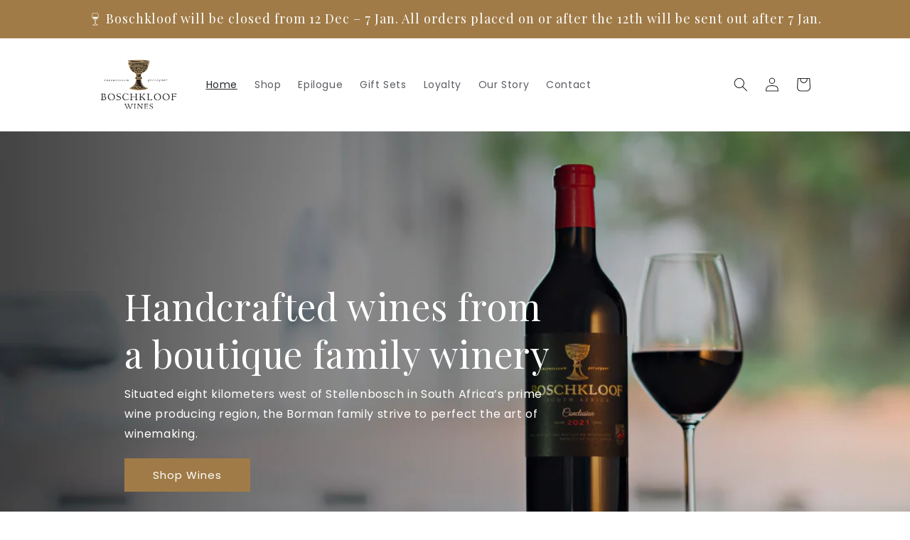

--- FILE ---
content_type: text/html; charset=utf-8
request_url: https://boschkloofwines.com/
body_size: 62393
content:
<!doctype html>
<html class="no-js" lang="en">
  <head>
    <meta charset="utf-8">
    <meta http-equiv="X-UA-Compatible" content="IE=edge">
    <meta name="viewport" content="width=device-width,initial-scale=1">
    <meta name="theme-color" content="">
    <link rel="canonical" href="https://boschkloofwines.com/">
    <link rel="preconnect" href="https://cdn.shopify.com" crossorigin>
   <!-- Google Tag Manager -->
<script>(function(w,d,s,l,i){w[l]=w[l]||[];w[l].push({'gtm.start':
new Date().getTime(),event:'gtm.js'});var f=d.getElementsByTagName(s)[0],
j=d.createElement(s),dl=l!='dataLayer'?'&l='+l:'';j.async=true;j.src=
'https://www.googletagmanager.com/gtm.js?id='+i+dl;f.parentNode.insertBefore(j,f);
})(window,document,'script','dataLayer','GTM-W752V9C');


</script>
<!-- End Google Tag Manager --><link rel="icon" type="image/png" href="//boschkloofwines.com/cdn/shop/files/BSKLogo_bfe2614e-71f5-4bdb-8e61-de2ea044abe5.png?crop=center&height=32&v=1667151294&width=32"><link rel="preconnect" href="https://fonts.shopifycdn.com" crossorigin>

    

<meta property="og:site_name" content="Boschkloof Wines">
<meta property="og:url" content="https://boschkloofwines.com/">
<meta property="og:title" content="Boschkloof Wines">
<meta property="og:type" content="website">
<meta property="og:description" content="Boschkloof Wines"><meta property="og:image" content="http://boschkloofwines.com/cdn/shop/files/BSKLogo_bfe2614e-71f5-4bdb-8e61-de2ea044abe5.png?height=628&pad_color=f2efed&v=1667151294&width=1200">
  <meta property="og:image:secure_url" content="https://boschkloofwines.com/cdn/shop/files/BSKLogo_bfe2614e-71f5-4bdb-8e61-de2ea044abe5.png?height=628&pad_color=f2efed&v=1667151294&width=1200">
  <meta property="og:image:width" content="1200">
  <meta property="og:image:height" content="628"><meta name="twitter:site" content="@boschkloofwines"><meta name="twitter:card" content="summary_large_image">
<meta name="twitter:title" content="Boschkloof Wines">
<meta name="twitter:description" content="Boschkloof Wines">


    <script src="//boschkloofwines.com/cdn/shop/t/12/assets/global.js?v=8830785395116216071747908337" defer="defer"></script>
    <script>window.performance && window.performance.mark && window.performance.mark('shopify.content_for_header.start');</script><meta name="google-site-verification" content="zQiIeai2781aU9_WyU4Q5wXqQzu7Zk01m5jwB6QIEeY">
<meta name="google-site-verification" content="zQiIeai2781aU9_WyU4Q5wXqQzu7Zk01m5jwB6QIEeY">
<meta name="facebook-domain-verification" content="klcnuv10ec4n0wli17jbvuvjgp9zri">
<meta id="shopify-digital-wallet" name="shopify-digital-wallet" content="/66984509727/digital_wallets/dialog">
<script async="async" src="/checkouts/internal/preloads.js?locale=en-ZA"></script>
<script id="shopify-features" type="application/json">{"accessToken":"54754ab8c933c9c6a77a554018aceeb7","betas":["rich-media-storefront-analytics"],"domain":"boschkloofwines.com","predictiveSearch":true,"shopId":66984509727,"locale":"en"}</script>
<script>var Shopify = Shopify || {};
Shopify.shop = "boschkloof-wines.myshopify.com";
Shopify.locale = "en";
Shopify.currency = {"active":"ZAR","rate":"1.0"};
Shopify.country = "ZA";
Shopify.theme = {"name":"MDS Editing DO NOT MAKE LIVE","id":176363667743,"schema_name":"Boschkloof Wines","schema_version":"7.0.1","theme_store_id":null,"role":"main"};
Shopify.theme.handle = "null";
Shopify.theme.style = {"id":null,"handle":null};
Shopify.cdnHost = "boschkloofwines.com/cdn";
Shopify.routes = Shopify.routes || {};
Shopify.routes.root = "/";</script>
<script type="module">!function(o){(o.Shopify=o.Shopify||{}).modules=!0}(window);</script>
<script>!function(o){function n(){var o=[];function n(){o.push(Array.prototype.slice.apply(arguments))}return n.q=o,n}var t=o.Shopify=o.Shopify||{};t.loadFeatures=n(),t.autoloadFeatures=n()}(window);</script>
<script id="shop-js-analytics" type="application/json">{"pageType":"index"}</script>
<script defer="defer" async type="module" src="//boschkloofwines.com/cdn/shopifycloud/shop-js/modules/v2/client.init-shop-cart-sync_DtuiiIyl.en.esm.js"></script>
<script defer="defer" async type="module" src="//boschkloofwines.com/cdn/shopifycloud/shop-js/modules/v2/chunk.common_CUHEfi5Q.esm.js"></script>
<script type="module">
  await import("//boschkloofwines.com/cdn/shopifycloud/shop-js/modules/v2/client.init-shop-cart-sync_DtuiiIyl.en.esm.js");
await import("//boschkloofwines.com/cdn/shopifycloud/shop-js/modules/v2/chunk.common_CUHEfi5Q.esm.js");

  window.Shopify.SignInWithShop?.initShopCartSync?.({"fedCMEnabled":true,"windoidEnabled":true});

</script>
<script id="__st">var __st={"a":66984509727,"offset":7200,"reqid":"08877a9a-7765-468e-8667-11b7676578e9-1766833803","pageurl":"boschkloofwines.com\/","u":"8a9a2bd3df41","p":"home"};</script>
<script>window.ShopifyPaypalV4VisibilityTracking = true;</script>
<script id="captcha-bootstrap">!function(){'use strict';const t='contact',e='account',n='new_comment',o=[[t,t],['blogs',n],['comments',n],[t,'customer']],c=[[e,'customer_login'],[e,'guest_login'],[e,'recover_customer_password'],[e,'create_customer']],r=t=>t.map((([t,e])=>`form[action*='/${t}']:not([data-nocaptcha='true']) input[name='form_type'][value='${e}']`)).join(','),a=t=>()=>t?[...document.querySelectorAll(t)].map((t=>t.form)):[];function s(){const t=[...o],e=r(t);return a(e)}const i='password',u='form_key',d=['recaptcha-v3-token','g-recaptcha-response','h-captcha-response',i],f=()=>{try{return window.sessionStorage}catch{return}},m='__shopify_v',_=t=>t.elements[u];function p(t,e,n=!1){try{const o=window.sessionStorage,c=JSON.parse(o.getItem(e)),{data:r}=function(t){const{data:e,action:n}=t;return t[m]||n?{data:e,action:n}:{data:t,action:n}}(c);for(const[e,n]of Object.entries(r))t.elements[e]&&(t.elements[e].value=n);n&&o.removeItem(e)}catch(o){console.error('form repopulation failed',{error:o})}}const l='form_type',E='cptcha';function T(t){t.dataset[E]=!0}const w=window,h=w.document,L='Shopify',v='ce_forms',y='captcha';let A=!1;((t,e)=>{const n=(g='f06e6c50-85a8-45c8-87d0-21a2b65856fe',I='https://cdn.shopify.com/shopifycloud/storefront-forms-hcaptcha/ce_storefront_forms_captcha_hcaptcha.v1.5.2.iife.js',D={infoText:'Protected by hCaptcha',privacyText:'Privacy',termsText:'Terms'},(t,e,n)=>{const o=w[L][v],c=o.bindForm;if(c)return c(t,g,e,D).then(n);var r;o.q.push([[t,g,e,D],n]),r=I,A||(h.body.append(Object.assign(h.createElement('script'),{id:'captcha-provider',async:!0,src:r})),A=!0)});var g,I,D;w[L]=w[L]||{},w[L][v]=w[L][v]||{},w[L][v].q=[],w[L][y]=w[L][y]||{},w[L][y].protect=function(t,e){n(t,void 0,e),T(t)},Object.freeze(w[L][y]),function(t,e,n,w,h,L){const[v,y,A,g]=function(t,e,n){const i=e?o:[],u=t?c:[],d=[...i,...u],f=r(d),m=r(i),_=r(d.filter((([t,e])=>n.includes(e))));return[a(f),a(m),a(_),s()]}(w,h,L),I=t=>{const e=t.target;return e instanceof HTMLFormElement?e:e&&e.form},D=t=>v().includes(t);t.addEventListener('submit',(t=>{const e=I(t);if(!e)return;const n=D(e)&&!e.dataset.hcaptchaBound&&!e.dataset.recaptchaBound,o=_(e),c=g().includes(e)&&(!o||!o.value);(n||c)&&t.preventDefault(),c&&!n&&(function(t){try{if(!f())return;!function(t){const e=f();if(!e)return;const n=_(t);if(!n)return;const o=n.value;o&&e.removeItem(o)}(t);const e=Array.from(Array(32),(()=>Math.random().toString(36)[2])).join('');!function(t,e){_(t)||t.append(Object.assign(document.createElement('input'),{type:'hidden',name:u})),t.elements[u].value=e}(t,e),function(t,e){const n=f();if(!n)return;const o=[...t.querySelectorAll(`input[type='${i}']`)].map((({name:t})=>t)),c=[...d,...o],r={};for(const[a,s]of new FormData(t).entries())c.includes(a)||(r[a]=s);n.setItem(e,JSON.stringify({[m]:1,action:t.action,data:r}))}(t,e)}catch(e){console.error('failed to persist form',e)}}(e),e.submit())}));const S=(t,e)=>{t&&!t.dataset[E]&&(n(t,e.some((e=>e===t))),T(t))};for(const o of['focusin','change'])t.addEventListener(o,(t=>{const e=I(t);D(e)&&S(e,y())}));const B=e.get('form_key'),M=e.get(l),P=B&&M;t.addEventListener('DOMContentLoaded',(()=>{const t=y();if(P)for(const e of t)e.elements[l].value===M&&p(e,B);[...new Set([...A(),...v().filter((t=>'true'===t.dataset.shopifyCaptcha))])].forEach((e=>S(e,t)))}))}(h,new URLSearchParams(w.location.search),n,t,e,['guest_login'])})(!0,!0)}();</script>
<script integrity="sha256-4kQ18oKyAcykRKYeNunJcIwy7WH5gtpwJnB7kiuLZ1E=" data-source-attribution="shopify.loadfeatures" defer="defer" src="//boschkloofwines.com/cdn/shopifycloud/storefront/assets/storefront/load_feature-a0a9edcb.js" crossorigin="anonymous"></script>
<script data-source-attribution="shopify.dynamic_checkout.dynamic.init">var Shopify=Shopify||{};Shopify.PaymentButton=Shopify.PaymentButton||{isStorefrontPortableWallets:!0,init:function(){window.Shopify.PaymentButton.init=function(){};var t=document.createElement("script");t.src="https://boschkloofwines.com/cdn/shopifycloud/portable-wallets/latest/portable-wallets.en.js",t.type="module",document.head.appendChild(t)}};
</script>
<script data-source-attribution="shopify.dynamic_checkout.buyer_consent">
  function portableWalletsHideBuyerConsent(e){var t=document.getElementById("shopify-buyer-consent"),n=document.getElementById("shopify-subscription-policy-button");t&&n&&(t.classList.add("hidden"),t.setAttribute("aria-hidden","true"),n.removeEventListener("click",e))}function portableWalletsShowBuyerConsent(e){var t=document.getElementById("shopify-buyer-consent"),n=document.getElementById("shopify-subscription-policy-button");t&&n&&(t.classList.remove("hidden"),t.removeAttribute("aria-hidden"),n.addEventListener("click",e))}window.Shopify?.PaymentButton&&(window.Shopify.PaymentButton.hideBuyerConsent=portableWalletsHideBuyerConsent,window.Shopify.PaymentButton.showBuyerConsent=portableWalletsShowBuyerConsent);
</script>
<script data-source-attribution="shopify.dynamic_checkout.cart.bootstrap">document.addEventListener("DOMContentLoaded",(function(){function t(){return document.querySelector("shopify-accelerated-checkout-cart, shopify-accelerated-checkout")}if(t())Shopify.PaymentButton.init();else{new MutationObserver((function(e,n){t()&&(Shopify.PaymentButton.init(),n.disconnect())})).observe(document.body,{childList:!0,subtree:!0})}}));
</script>
<script id="sections-script" data-sections="header,footer" defer="defer" src="//boschkloofwines.com/cdn/shop/t/12/compiled_assets/scripts.js?2013"></script>
<script>window.performance && window.performance.mark && window.performance.mark('shopify.content_for_header.end');</script>


    <style data-shopify>
      @font-face {
  font-family: Poppins;
  font-weight: 400;
  font-style: normal;
  font-display: swap;
  src: url("//boschkloofwines.com/cdn/fonts/poppins/poppins_n4.0ba78fa5af9b0e1a374041b3ceaadf0a43b41362.woff2") format("woff2"),
       url("//boschkloofwines.com/cdn/fonts/poppins/poppins_n4.214741a72ff2596839fc9760ee7a770386cf16ca.woff") format("woff");
}

      @font-face {
  font-family: Poppins;
  font-weight: 700;
  font-style: normal;
  font-display: swap;
  src: url("//boschkloofwines.com/cdn/fonts/poppins/poppins_n7.56758dcf284489feb014a026f3727f2f20a54626.woff2") format("woff2"),
       url("//boschkloofwines.com/cdn/fonts/poppins/poppins_n7.f34f55d9b3d3205d2cd6f64955ff4b36f0cfd8da.woff") format("woff");
}

      @font-face {
  font-family: Poppins;
  font-weight: 400;
  font-style: italic;
  font-display: swap;
  src: url("//boschkloofwines.com/cdn/fonts/poppins/poppins_i4.846ad1e22474f856bd6b81ba4585a60799a9f5d2.woff2") format("woff2"),
       url("//boschkloofwines.com/cdn/fonts/poppins/poppins_i4.56b43284e8b52fc64c1fd271f289a39e8477e9ec.woff") format("woff");
}

      @font-face {
  font-family: Poppins;
  font-weight: 700;
  font-style: italic;
  font-display: swap;
  src: url("//boschkloofwines.com/cdn/fonts/poppins/poppins_i7.42fd71da11e9d101e1e6c7932199f925f9eea42d.woff2") format("woff2"),
       url("//boschkloofwines.com/cdn/fonts/poppins/poppins_i7.ec8499dbd7616004e21155106d13837fff4cf556.woff") format("woff");
}

      @font-face {
  font-family: "Playfair Display";
  font-weight: 400;
  font-style: normal;
  font-display: swap;
  src: url("//boschkloofwines.com/cdn/fonts/playfair_display/playfairdisplay_n4.9980f3e16959dc89137cc1369bfc3ae98af1deb9.woff2") format("woff2"),
       url("//boschkloofwines.com/cdn/fonts/playfair_display/playfairdisplay_n4.c562b7c8e5637886a811d2a017f9e023166064ee.woff") format("woff");
}


      :root {
        --font-body-family: Poppins, sans-serif;
        --font-body-style: normal;
        --font-body-weight: 400;
        --font-body-weight-bold: 700;

        --font-heading-family: "Playfair Display", serif;
        --font-heading-style: normal;
        --font-heading-weight: 400;

        --font-body-scale: 1.0;
        --font-heading-scale: 1.0;

        --color-base-text: 35, 38, 44;
        --color-shadow: 35, 38, 44;
        --color-base-background-1: 255, 255, 255;
        --color-base-background-2: 242, 239, 237;
        --color-base-solid-button-labels: 253, 253, 253;
        --color-base-outline-button-labels: 160, 123, 71;
        --color-base-accent-1: 160, 123, 71;
        --color-base-accent-2: 10, 40, 67;
        --payment-terms-background-color: #ffffff;

        --gradient-base-background-1: #ffffff;
        --gradient-base-background-2: #f2efed;
        --gradient-base-accent-1: #a07b47;
        --gradient-base-accent-2: #0a2843;

        --media-padding: px;
        --media-border-opacity: 0.05;
        --media-border-width: 0px;
        --media-radius: 0px;
        --media-shadow-opacity: 0.0;
        --media-shadow-horizontal-offset: 0px;
        --media-shadow-vertical-offset: 2px;
        --media-shadow-blur-radius: 5px;
        --media-shadow-visible: 0;

        --page-width: 110rem;
        --page-width-margin: 0rem;

        --product-card-image-padding: 0.0rem;
        --product-card-corner-radius: 0.0rem;
        --product-card-text-alignment: center;
        --product-card-border-width: 0.0rem;
        --product-card-border-opacity: 0.1;
        --product-card-shadow-opacity: 0.0;
        --product-card-shadow-visible: 0;
        --product-card-shadow-horizontal-offset: 0.0rem;
        --product-card-shadow-vertical-offset: 0.0rem;
        --product-card-shadow-blur-radius: 0.0rem;

        --collection-card-image-padding: 0.0rem;
        --collection-card-corner-radius: 0.0rem;
        --collection-card-text-alignment: left;
        --collection-card-border-width: 0.0rem;
        --collection-card-border-opacity: 0.1;
        --collection-card-shadow-opacity: 0.0;
        --collection-card-shadow-visible: 0;
        --collection-card-shadow-horizontal-offset: 0.0rem;
        --collection-card-shadow-vertical-offset: 0.4rem;
        --collection-card-shadow-blur-radius: 0.5rem;

        --blog-card-image-padding: 0.0rem;
        --blog-card-corner-radius: 0.0rem;
        --blog-card-text-alignment: left;
        --blog-card-border-width: 0.0rem;
        --blog-card-border-opacity: 0.1;
        --blog-card-shadow-opacity: 0.0;
        --blog-card-shadow-visible: 0;
        --blog-card-shadow-horizontal-offset: 0.0rem;
        --blog-card-shadow-vertical-offset: 0.4rem;
        --blog-card-shadow-blur-radius: 0.5rem;

        --badge-corner-radius: 4.0rem;

        --popup-border-width: 1px;
        --popup-border-opacity: 0.0;
        --popup-corner-radius: 0px;
        --popup-shadow-opacity: 0.0;
        --popup-shadow-horizontal-offset: 0px;
        --popup-shadow-vertical-offset: 4px;
        --popup-shadow-blur-radius: 5px;

        --drawer-border-width: 1px;
        --drawer-border-opacity: 0.1;
        --drawer-shadow-opacity: 0.0;
        --drawer-shadow-horizontal-offset: 0px;
        --drawer-shadow-vertical-offset: 4px;
        --drawer-shadow-blur-radius: 5px;

        --spacing-sections-desktop: 0px;
        --spacing-sections-mobile: 0px;

        --grid-desktop-vertical-spacing: 8px;
        --grid-desktop-horizontal-spacing: 8px;
        --grid-mobile-vertical-spacing: 4px;
        --grid-mobile-horizontal-spacing: 4px;

        --text-boxes-border-opacity: 0.1;
        --text-boxes-border-width: 0px;
        --text-boxes-radius: 0px;
        --text-boxes-shadow-opacity: 0.0;
        --text-boxes-shadow-visible: 0;
        --text-boxes-shadow-horizontal-offset: 0px;
        --text-boxes-shadow-vertical-offset: 4px;
        --text-boxes-shadow-blur-radius: 5px;

        --buttons-radius: 0px;
        --buttons-radius-outset: 0px;
        --buttons-border-width: 1px;
        --buttons-border-opacity: 1.0;
        --buttons-shadow-opacity: 0.0;
        --buttons-shadow-visible: 0;
        --buttons-shadow-horizontal-offset: 0px;
        --buttons-shadow-vertical-offset: 0px;
        --buttons-shadow-blur-radius: 0px;
        --buttons-border-offset: 0px;

        --inputs-radius: 0px;
        --inputs-border-width: 1px;
        --inputs-border-opacity: 0.55;
        --inputs-shadow-opacity: 0.0;
        --inputs-shadow-horizontal-offset: 0px;
        --inputs-margin-offset: 0px;
        --inputs-shadow-vertical-offset: 2px;
        --inputs-shadow-blur-radius: 5px;
        --inputs-radius-outset: 0px;

        --variant-pills-radius: 40px;
        --variant-pills-border-width: 1px;
        --variant-pills-border-opacity: 0.55;
        --variant-pills-shadow-opacity: 0.0;
        --variant-pills-shadow-horizontal-offset: 0px;
        --variant-pills-shadow-vertical-offset: 4px;
        --variant-pills-shadow-blur-radius: 5px;
      }

      *,
      *::before,
      *::after {
        box-sizing: inherit;
      }

      html {
        box-sizing: border-box;
        font-size: calc(var(--font-body-scale) * 62.5%);
        height: 100%;
      }

      body {
        display: grid;
        background: #fcf8f5;
        grid-template-rows: auto auto 1fr auto;
        grid-template-columns: 100%;
        min-height: 100%;
        margin: 0;
        font-size: 1.5rem;
        letter-spacing: 0.06rem;
        line-height: calc(1 + 0.8 / var(--font-body-scale));
        font-family: var(--font-body-family);
        font-style: var(--font-body-style);
        font-weight: var(--font-body-weight);
      }

      @media screen and (min-width: 750px) {
        body {
          font-size: 1.6rem;
        }
      }
    </style>

    <link href="//boschkloofwines.com/cdn/shop/t/12/assets/base.css?v=153760540992959551461747908337" rel="stylesheet" type="text/css" media="all" />
<link rel="preload" as="font" href="//boschkloofwines.com/cdn/fonts/poppins/poppins_n4.0ba78fa5af9b0e1a374041b3ceaadf0a43b41362.woff2" type="font/woff2" crossorigin><link rel="preload" as="font" href="//boschkloofwines.com/cdn/fonts/playfair_display/playfairdisplay_n4.9980f3e16959dc89137cc1369bfc3ae98af1deb9.woff2" type="font/woff2" crossorigin><link rel="stylesheet" href="//boschkloofwines.com/cdn/shop/t/12/assets/component-predictive-search.css?v=83512081251802922551747908337" media="print" onload="this.media='all'"><script>document.documentElement.className = document.documentElement.className.replace('no-js', 'js');
    if (Shopify.designMode) {
      document.documentElement.classList.add('shopify-design-mode');
    }
    </script>
  
  
        <!-- Meta Pixel Code 
      <script>
        !function(f,b,e,v,n,t,s)
        {if(f.fbq)return;n=f.fbq=function(){n.callMethod?
        n.callMethod.apply(n,arguments):n.queue.push(arguments)};
        if(!f._fbq)f._fbq=n;n.push=n;n.loaded=!0;n.version='2.0';
        n.queue=[];t=b.createElement(e);t.async=!0;
        t.src=v;s=b.getElementsByTagName(e)[0];
        s.parentNode.insertBefore(t,s)}(window, document,'script',
        'https://connect.facebook.net/en_US/fbevents.js');
        fbq('init', '609025947341960');
        fbq('track', 'PageView');
      </script>
      <noscript><img height="1" width="1" style="display:none"
        src="https://www.facebook.com/tr?id=609025947341960&ev=PageView&noscript=1"
      /></noscript>
            <script>
              fbq('track', 'CompleteRegistration');
            </script>
     End Meta Pixel Code -->
    
<script type="text/javascript">
  window.Pop = window.Pop || {};
  window.Pop.common = window.Pop.common || {};
  window.Pop.common.shop = {
    permanent_domain: 'boschkloof-wines.myshopify.com',
    currency: "ZAR",
    money_format: "R {{amount}}",
    id: 66984509727
  };
  

  window.Pop.common.template = 'index';
  window.Pop.common.cart = {};
  window.Pop.common.vapid_public_key = "BJuXCmrtTK335SuczdNVYrGVtP_WXn4jImChm49st7K7z7e8gxSZUKk4DhUpk8j2Xpiw5G4-ylNbMKLlKkUEU98=";
  window.Pop.global_config = {"asset_urls":{"loy":{},"rev":{},"pu":{"init_js":null},"widgets":{"init_js":"https:\/\/cdn.shopify.com\/s\/files\/1\/0194\/1736\/6592\/t\/1\/assets\/ba_widget_init.js?v=1728041536","modal_js":"https:\/\/cdn.shopify.com\/s\/files\/1\/0194\/1736\/6592\/t\/1\/assets\/ba_widget_modal.js?v=1728041538","modal_css":"https:\/\/cdn.shopify.com\/s\/files\/1\/0194\/1736\/6592\/t\/1\/assets\/ba_widget_modal.css?v=1654723622"},"forms":{},"global":{"helper_js":"https:\/\/cdn.shopify.com\/s\/files\/1\/0194\/1736\/6592\/t\/1\/assets\/ba_pop_tracking.js?v=1704919189"}},"proxy_paths":{"pop":"\/apps\/ba-pop","app_metrics":"\/apps\/ba-pop\/app_metrics","push_subscription":"\/apps\/ba-pop\/push"},"aat":["pop"],"pv":false,"sts":false,"bam":true,"batc":true,"base_money_format":"R {{amount}}","online_store_version":2,"loy_js_api_enabled":false,"shop":{"id":66984509727,"name":"Boschkloof Wines","domain":"boschkloofwines.com"}};
  window.Pop.widgets_config = {"id":50362,"active":true,"frequency_limit_amount":1,"frequency_limit_time_unit":"days","background_image":{"position":"left","widget_background_preview_url":"blob:https:\/\/marketing.rivo.io\/1e5f763f-a3e0-4fc5-8f67-72329f6c8b83"},"initial_state":{"body":"Join our mailing list and receive 10% off your next online purchase.","title":"Join our mailing list and get 10% off your next order!","cta_text":"Subscribe","show_email":"true","action_text":"Saving...","footer_text":"You are signing up to receive communication via email and can unsubscribe at any time.","dismiss_text":"","email_placeholder":"Email Address","phone_placeholder":"Phone Number"},"success_state":{"body":"Thanks for subscribing. Copy your discount code and apply to your next order.","title":"Discount Unlocked 🥂","cta_text":"Continue shopping","cta_action":"dismiss","redirect_url":"","open_url_new_tab":"false"},"closed_state":{"action":"close_widget","font_size":"20","action_text":"GET 10% OFF","display_offset":"300","display_position":"left"},"error_state":{"submit_error":"Sorry, please try again later","invalid_email":"Please enter valid email address!","error_subscribing":"Error subscribing, try again later","already_registered":"You have already registered","invalid_phone_number":"Please enter valid phone number!"},"trigger":{"action":"on_timer","delay_in_seconds":"0"},"colors":{"link_color":"#a07b47","sticky_bar_bg":"#C62828","cta_font_color":"#ffffff","body_font_color":"#23262c","sticky_bar_text":"#fff","background_color":"#fff","error_text_color":"#ff2626","title_font_color":"#23262c","footer_font_color":"#bbbbbb","dismiss_font_color":"#bbbbbb","cta_background_color":"#a07b47","sticky_coupon_bar_bg":"#0a2843","error_text_background":"","sticky_coupon_bar_text":"#ffffff"},"sticky_coupon_bar":{"enabled":"false","message":"Don't forget to use your code for 10% off YOur "},"display_style":{"font":"Georgia","size":"large","align":"center"},"dismissable":true,"has_background":true,"opt_in_channels":["email"],"rules":[{"id":39847,"widget_id":50362,"property":"url","operator":"is_homepage","position":1,"value":"homepage","boolean_connector":"AND","arguments":{},"created_at":"2023-03-16T13:04:01.666Z","updated_at":"2023-03-16T13:04:01.666Z"}],"widget_css":".powered_by_rivo{\n  display: none;\n}\n.ba_widget_main_design {\n  background: #fff;\n}\n.ba_widget_content{text-align: center}\n.ba_widget_parent{\n  font-family: Georgia;\n}\n.ba_widget_parent.background{\n}\n.ba_widget_left_content{\n  background-image: url(\"https:\/\/d15d3imw3mjndz.cloudfront.net\/er9p9raxfgl7nd4cij4en3fi24jq\");\n}\n.ba_widget_right_content{\n}\n#ba_widget_cta_button:disabled{\n  background: #a07b47cc;\n}\n#ba_widget_cta_button{\n  background: #a07b47;\n  color: #ffffff;\n}\n#ba_widget_cta_button:after {\n  background: #a07b47e0;\n}\n.ba_initial_state_title, .ba_success_state_title{\n  color: #23262c;\n}\n.ba_initial_state_body, .ba_success_state_body{\n  color: #23262c;\n}\n.ba_initial_state_dismiss_text{\n  color: #bbbbbb;\n}\n.ba_initial_state_footer_text, .ba_initial_state_sms_agreement{\n  color: #bbbbbb;\n}\n.ba_widget_error{\n  color: #ff2626;\n  background: ;\n}\n.ba_link_color{\n  color: #a07b47;\n}\n","custom_css":null,"logo":null};
</script>


<script type="text/javascript">
  

  (function() {
    //Global snippet for Email Popups
    //this is updated automatically - do not edit manually.
    document.addEventListener('DOMContentLoaded', function() {
      function loadScript(src, defer, done) {
        var js = document.createElement('script');
        js.src = src;
        js.defer = defer;
        js.onload = function(){done();};
        js.onerror = function(){
          done(new Error('Failed to load script ' + src));
        };
        document.head.appendChild(js);
      }

      function browserSupportsAllFeatures() {
        return window.Promise && window.fetch && window.Symbol;
      }

      if (browserSupportsAllFeatures()) {
        main();
      } else {
        loadScript('https://cdnjs.cloudflare.com/polyfill/v3/polyfill.min.js?features=Promise,fetch', true, main);
      }

      function loadAppScripts(){
        const popAppEmbedEnabled = document.getElementById("pop-app-embed-init");

        if (window.Pop.global_config.aat.includes("pop") && !popAppEmbedEnabled){
          loadScript(window.Pop.global_config.asset_urls.widgets.init_js, true, function(){});
        }
      }

      function main(err) {
        loadScript(window.Pop.global_config.asset_urls.global.helper_js, false, loadAppScripts);
      }
    });
  })();
</script>

<!-- BEGIN app block: shopify://apps/smart-seo/blocks/smartseo/7b0a6064-ca2e-4392-9a1d-8c43c942357b --><meta name="smart-seo-integrated" content="true" /><!-- metatagsSavedToSEOFields:  --><title>Boschkloof Wines</title><meta name="description" content=""><!-- END app block --><link href="https://monorail-edge.shopifysvc.com" rel="dns-prefetch">
<script>(function(){if ("sendBeacon" in navigator && "performance" in window) {try {var session_token_from_headers = performance.getEntriesByType('navigation')[0].serverTiming.find(x => x.name == '_s').description;} catch {var session_token_from_headers = undefined;}var session_cookie_matches = document.cookie.match(/_shopify_s=([^;]*)/);var session_token_from_cookie = session_cookie_matches && session_cookie_matches.length === 2 ? session_cookie_matches[1] : "";var session_token = session_token_from_headers || session_token_from_cookie || "";function handle_abandonment_event(e) {var entries = performance.getEntries().filter(function(entry) {return /monorail-edge.shopifysvc.com/.test(entry.name);});if (!window.abandonment_tracked && entries.length === 0) {window.abandonment_tracked = true;var currentMs = Date.now();var navigation_start = performance.timing.navigationStart;var payload = {shop_id: 66984509727,url: window.location.href,navigation_start,duration: currentMs - navigation_start,session_token,page_type: "index"};window.navigator.sendBeacon("https://monorail-edge.shopifysvc.com/v1/produce", JSON.stringify({schema_id: "online_store_buyer_site_abandonment/1.1",payload: payload,metadata: {event_created_at_ms: currentMs,event_sent_at_ms: currentMs}}));}}window.addEventListener('pagehide', handle_abandonment_event);}}());</script>
<script id="web-pixels-manager-setup">(function e(e,d,r,n,o){if(void 0===o&&(o={}),!Boolean(null===(a=null===(i=window.Shopify)||void 0===i?void 0:i.analytics)||void 0===a?void 0:a.replayQueue)){var i,a;window.Shopify=window.Shopify||{};var t=window.Shopify;t.analytics=t.analytics||{};var s=t.analytics;s.replayQueue=[],s.publish=function(e,d,r){return s.replayQueue.push([e,d,r]),!0};try{self.performance.mark("wpm:start")}catch(e){}var l=function(){var e={modern:/Edge?\/(1{2}[4-9]|1[2-9]\d|[2-9]\d{2}|\d{4,})\.\d+(\.\d+|)|Firefox\/(1{2}[4-9]|1[2-9]\d|[2-9]\d{2}|\d{4,})\.\d+(\.\d+|)|Chrom(ium|e)\/(9{2}|\d{3,})\.\d+(\.\d+|)|(Maci|X1{2}).+ Version\/(15\.\d+|(1[6-9]|[2-9]\d|\d{3,})\.\d+)([,.]\d+|)( \(\w+\)|)( Mobile\/\w+|) Safari\/|Chrome.+OPR\/(9{2}|\d{3,})\.\d+\.\d+|(CPU[ +]OS|iPhone[ +]OS|CPU[ +]iPhone|CPU IPhone OS|CPU iPad OS)[ +]+(15[._]\d+|(1[6-9]|[2-9]\d|\d{3,})[._]\d+)([._]\d+|)|Android:?[ /-](13[3-9]|1[4-9]\d|[2-9]\d{2}|\d{4,})(\.\d+|)(\.\d+|)|Android.+Firefox\/(13[5-9]|1[4-9]\d|[2-9]\d{2}|\d{4,})\.\d+(\.\d+|)|Android.+Chrom(ium|e)\/(13[3-9]|1[4-9]\d|[2-9]\d{2}|\d{4,})\.\d+(\.\d+|)|SamsungBrowser\/([2-9]\d|\d{3,})\.\d+/,legacy:/Edge?\/(1[6-9]|[2-9]\d|\d{3,})\.\d+(\.\d+|)|Firefox\/(5[4-9]|[6-9]\d|\d{3,})\.\d+(\.\d+|)|Chrom(ium|e)\/(5[1-9]|[6-9]\d|\d{3,})\.\d+(\.\d+|)([\d.]+$|.*Safari\/(?![\d.]+ Edge\/[\d.]+$))|(Maci|X1{2}).+ Version\/(10\.\d+|(1[1-9]|[2-9]\d|\d{3,})\.\d+)([,.]\d+|)( \(\w+\)|)( Mobile\/\w+|) Safari\/|Chrome.+OPR\/(3[89]|[4-9]\d|\d{3,})\.\d+\.\d+|(CPU[ +]OS|iPhone[ +]OS|CPU[ +]iPhone|CPU IPhone OS|CPU iPad OS)[ +]+(10[._]\d+|(1[1-9]|[2-9]\d|\d{3,})[._]\d+)([._]\d+|)|Android:?[ /-](13[3-9]|1[4-9]\d|[2-9]\d{2}|\d{4,})(\.\d+|)(\.\d+|)|Mobile Safari.+OPR\/([89]\d|\d{3,})\.\d+\.\d+|Android.+Firefox\/(13[5-9]|1[4-9]\d|[2-9]\d{2}|\d{4,})\.\d+(\.\d+|)|Android.+Chrom(ium|e)\/(13[3-9]|1[4-9]\d|[2-9]\d{2}|\d{4,})\.\d+(\.\d+|)|Android.+(UC? ?Browser|UCWEB|U3)[ /]?(15\.([5-9]|\d{2,})|(1[6-9]|[2-9]\d|\d{3,})\.\d+)\.\d+|SamsungBrowser\/(5\.\d+|([6-9]|\d{2,})\.\d+)|Android.+MQ{2}Browser\/(14(\.(9|\d{2,})|)|(1[5-9]|[2-9]\d|\d{3,})(\.\d+|))(\.\d+|)|K[Aa][Ii]OS\/(3\.\d+|([4-9]|\d{2,})\.\d+)(\.\d+|)/},d=e.modern,r=e.legacy,n=navigator.userAgent;return n.match(d)?"modern":n.match(r)?"legacy":"unknown"}(),u="modern"===l?"modern":"legacy",c=(null!=n?n:{modern:"",legacy:""})[u],f=function(e){return[e.baseUrl,"/wpm","/b",e.hashVersion,"modern"===e.buildTarget?"m":"l",".js"].join("")}({baseUrl:d,hashVersion:r,buildTarget:u}),m=function(e){var d=e.version,r=e.bundleTarget,n=e.surface,o=e.pageUrl,i=e.monorailEndpoint;return{emit:function(e){var a=e.status,t=e.errorMsg,s=(new Date).getTime(),l=JSON.stringify({metadata:{event_sent_at_ms:s},events:[{schema_id:"web_pixels_manager_load/3.1",payload:{version:d,bundle_target:r,page_url:o,status:a,surface:n,error_msg:t},metadata:{event_created_at_ms:s}}]});if(!i)return console&&console.warn&&console.warn("[Web Pixels Manager] No Monorail endpoint provided, skipping logging."),!1;try{return self.navigator.sendBeacon.bind(self.navigator)(i,l)}catch(e){}var u=new XMLHttpRequest;try{return u.open("POST",i,!0),u.setRequestHeader("Content-Type","text/plain"),u.send(l),!0}catch(e){return console&&console.warn&&console.warn("[Web Pixels Manager] Got an unhandled error while logging to Monorail."),!1}}}}({version:r,bundleTarget:l,surface:e.surface,pageUrl:self.location.href,monorailEndpoint:e.monorailEndpoint});try{o.browserTarget=l,function(e){var d=e.src,r=e.async,n=void 0===r||r,o=e.onload,i=e.onerror,a=e.sri,t=e.scriptDataAttributes,s=void 0===t?{}:t,l=document.createElement("script"),u=document.querySelector("head"),c=document.querySelector("body");if(l.async=n,l.src=d,a&&(l.integrity=a,l.crossOrigin="anonymous"),s)for(var f in s)if(Object.prototype.hasOwnProperty.call(s,f))try{l.dataset[f]=s[f]}catch(e){}if(o&&l.addEventListener("load",o),i&&l.addEventListener("error",i),u)u.appendChild(l);else{if(!c)throw new Error("Did not find a head or body element to append the script");c.appendChild(l)}}({src:f,async:!0,onload:function(){if(!function(){var e,d;return Boolean(null===(d=null===(e=window.Shopify)||void 0===e?void 0:e.analytics)||void 0===d?void 0:d.initialized)}()){var d=window.webPixelsManager.init(e)||void 0;if(d){var r=window.Shopify.analytics;r.replayQueue.forEach((function(e){var r=e[0],n=e[1],o=e[2];d.publishCustomEvent(r,n,o)})),r.replayQueue=[],r.publish=d.publishCustomEvent,r.visitor=d.visitor,r.initialized=!0}}},onerror:function(){return m.emit({status:"failed",errorMsg:"".concat(f," has failed to load")})},sri:function(e){var d=/^sha384-[A-Za-z0-9+/=]+$/;return"string"==typeof e&&d.test(e)}(c)?c:"",scriptDataAttributes:o}),m.emit({status:"loading"})}catch(e){m.emit({status:"failed",errorMsg:(null==e?void 0:e.message)||"Unknown error"})}}})({shopId: 66984509727,storefrontBaseUrl: "https://boschkloofwines.com",extensionsBaseUrl: "https://extensions.shopifycdn.com/cdn/shopifycloud/web-pixels-manager",monorailEndpoint: "https://monorail-edge.shopifysvc.com/unstable/produce_batch",surface: "storefront-renderer",enabledBetaFlags: ["2dca8a86","a0d5f9d2"],webPixelsConfigList: [{"id":"1772192031","configuration":"{\"accountID\":\"454439\"}","eventPayloadVersion":"v1","runtimeContext":"STRICT","scriptVersion":"c8c5e13caf47936e01e8971ef2e1c59c","type":"APP","apiClientId":219313,"privacyPurposes":["ANALYTICS"],"dataSharingAdjustments":{"protectedCustomerApprovalScopes":["read_customer_email","read_customer_name","read_customer_personal_data"]}},{"id":"719028511","configuration":"{\"config\":\"{\\\"pixel_id\\\":\\\"G-P2TMP86YWR\\\",\\\"target_country\\\":\\\"ZA\\\",\\\"gtag_events\\\":[{\\\"type\\\":\\\"search\\\",\\\"action_label\\\":[\\\"G-P2TMP86YWR\\\",\\\"AW-10986067066\\\/qVQ3CKGojYIYEPqoyPYo\\\"]},{\\\"type\\\":\\\"begin_checkout\\\",\\\"action_label\\\":[\\\"G-P2TMP86YWR\\\",\\\"AW-10986067066\\\/q1TqCJ6ojYIYEPqoyPYo\\\"]},{\\\"type\\\":\\\"view_item\\\",\\\"action_label\\\":[\\\"G-P2TMP86YWR\\\",\\\"AW-10986067066\\\/BxmCCJiojYIYEPqoyPYo\\\",\\\"MC-Q0SRNNPNKQ\\\"]},{\\\"type\\\":\\\"purchase\\\",\\\"action_label\\\":[\\\"G-P2TMP86YWR\\\",\\\"AW-10986067066\\\/nSfOCJWojYIYEPqoyPYo\\\",\\\"MC-Q0SRNNPNKQ\\\"]},{\\\"type\\\":\\\"page_view\\\",\\\"action_label\\\":[\\\"G-P2TMP86YWR\\\",\\\"AW-10986067066\\\/wXa7CJKojYIYEPqoyPYo\\\",\\\"MC-Q0SRNNPNKQ\\\"]},{\\\"type\\\":\\\"add_payment_info\\\",\\\"action_label\\\":[\\\"G-P2TMP86YWR\\\",\\\"AW-10986067066\\\/J5ZKCKSojYIYEPqoyPYo\\\"]},{\\\"type\\\":\\\"add_to_cart\\\",\\\"action_label\\\":[\\\"G-P2TMP86YWR\\\",\\\"AW-10986067066\\\/3ANeCJuojYIYEPqoyPYo\\\"]}],\\\"enable_monitoring_mode\\\":false}\"}","eventPayloadVersion":"v1","runtimeContext":"OPEN","scriptVersion":"b2a88bafab3e21179ed38636efcd8a93","type":"APP","apiClientId":1780363,"privacyPurposes":[],"dataSharingAdjustments":{"protectedCustomerApprovalScopes":["read_customer_address","read_customer_email","read_customer_name","read_customer_personal_data","read_customer_phone"]}},{"id":"278102303","configuration":"{\"pixel_id\":\"609025947341960\",\"pixel_type\":\"facebook_pixel\",\"metaapp_system_user_token\":\"-\"}","eventPayloadVersion":"v1","runtimeContext":"OPEN","scriptVersion":"ca16bc87fe92b6042fbaa3acc2fbdaa6","type":"APP","apiClientId":2329312,"privacyPurposes":["ANALYTICS","MARKETING","SALE_OF_DATA"],"dataSharingAdjustments":{"protectedCustomerApprovalScopes":["read_customer_address","read_customer_email","read_customer_name","read_customer_personal_data","read_customer_phone"]}},{"id":"shopify-app-pixel","configuration":"{}","eventPayloadVersion":"v1","runtimeContext":"STRICT","scriptVersion":"0450","apiClientId":"shopify-pixel","type":"APP","privacyPurposes":["ANALYTICS","MARKETING"]},{"id":"shopify-custom-pixel","eventPayloadVersion":"v1","runtimeContext":"LAX","scriptVersion":"0450","apiClientId":"shopify-pixel","type":"CUSTOM","privacyPurposes":["ANALYTICS","MARKETING"]}],isMerchantRequest: false,initData: {"shop":{"name":"Boschkloof Wines","paymentSettings":{"currencyCode":"ZAR"},"myshopifyDomain":"boschkloof-wines.myshopify.com","countryCode":"ZA","storefrontUrl":"https:\/\/boschkloofwines.com"},"customer":null,"cart":null,"checkout":null,"productVariants":[],"purchasingCompany":null},},"https://boschkloofwines.com/cdn","da62cc92w68dfea28pcf9825a4m392e00d0",{"modern":"","legacy":""},{"shopId":"66984509727","storefrontBaseUrl":"https:\/\/boschkloofwines.com","extensionBaseUrl":"https:\/\/extensions.shopifycdn.com\/cdn\/shopifycloud\/web-pixels-manager","surface":"storefront-renderer","enabledBetaFlags":"[\"2dca8a86\", \"a0d5f9d2\"]","isMerchantRequest":"false","hashVersion":"da62cc92w68dfea28pcf9825a4m392e00d0","publish":"custom","events":"[[\"page_viewed\",{}]]"});</script><script>
  window.ShopifyAnalytics = window.ShopifyAnalytics || {};
  window.ShopifyAnalytics.meta = window.ShopifyAnalytics.meta || {};
  window.ShopifyAnalytics.meta.currency = 'ZAR';
  var meta = {"page":{"pageType":"home","requestId":"08877a9a-7765-468e-8667-11b7676578e9-1766833803"}};
  for (var attr in meta) {
    window.ShopifyAnalytics.meta[attr] = meta[attr];
  }
</script>
<script class="analytics">
  (function () {
    var customDocumentWrite = function(content) {
      var jquery = null;

      if (window.jQuery) {
        jquery = window.jQuery;
      } else if (window.Checkout && window.Checkout.$) {
        jquery = window.Checkout.$;
      }

      if (jquery) {
        jquery('body').append(content);
      }
    };

    var hasLoggedConversion = function(token) {
      if (token) {
        return document.cookie.indexOf('loggedConversion=' + token) !== -1;
      }
      return false;
    }

    var setCookieIfConversion = function(token) {
      if (token) {
        var twoMonthsFromNow = new Date(Date.now());
        twoMonthsFromNow.setMonth(twoMonthsFromNow.getMonth() + 2);

        document.cookie = 'loggedConversion=' + token + '; expires=' + twoMonthsFromNow;
      }
    }

    var trekkie = window.ShopifyAnalytics.lib = window.trekkie = window.trekkie || [];
    if (trekkie.integrations) {
      return;
    }
    trekkie.methods = [
      'identify',
      'page',
      'ready',
      'track',
      'trackForm',
      'trackLink'
    ];
    trekkie.factory = function(method) {
      return function() {
        var args = Array.prototype.slice.call(arguments);
        args.unshift(method);
        trekkie.push(args);
        return trekkie;
      };
    };
    for (var i = 0; i < trekkie.methods.length; i++) {
      var key = trekkie.methods[i];
      trekkie[key] = trekkie.factory(key);
    }
    trekkie.load = function(config) {
      trekkie.config = config || {};
      trekkie.config.initialDocumentCookie = document.cookie;
      var first = document.getElementsByTagName('script')[0];
      var script = document.createElement('script');
      script.type = 'text/javascript';
      script.onerror = function(e) {
        var scriptFallback = document.createElement('script');
        scriptFallback.type = 'text/javascript';
        scriptFallback.onerror = function(error) {
                var Monorail = {
      produce: function produce(monorailDomain, schemaId, payload) {
        var currentMs = new Date().getTime();
        var event = {
          schema_id: schemaId,
          payload: payload,
          metadata: {
            event_created_at_ms: currentMs,
            event_sent_at_ms: currentMs
          }
        };
        return Monorail.sendRequest("https://" + monorailDomain + "/v1/produce", JSON.stringify(event));
      },
      sendRequest: function sendRequest(endpointUrl, payload) {
        // Try the sendBeacon API
        if (window && window.navigator && typeof window.navigator.sendBeacon === 'function' && typeof window.Blob === 'function' && !Monorail.isIos12()) {
          var blobData = new window.Blob([payload], {
            type: 'text/plain'
          });

          if (window.navigator.sendBeacon(endpointUrl, blobData)) {
            return true;
          } // sendBeacon was not successful

        } // XHR beacon

        var xhr = new XMLHttpRequest();

        try {
          xhr.open('POST', endpointUrl);
          xhr.setRequestHeader('Content-Type', 'text/plain');
          xhr.send(payload);
        } catch (e) {
          console.log(e);
        }

        return false;
      },
      isIos12: function isIos12() {
        return window.navigator.userAgent.lastIndexOf('iPhone; CPU iPhone OS 12_') !== -1 || window.navigator.userAgent.lastIndexOf('iPad; CPU OS 12_') !== -1;
      }
    };
    Monorail.produce('monorail-edge.shopifysvc.com',
      'trekkie_storefront_load_errors/1.1',
      {shop_id: 66984509727,
      theme_id: 176363667743,
      app_name: "storefront",
      context_url: window.location.href,
      source_url: "//boschkloofwines.com/cdn/s/trekkie.storefront.8f32c7f0b513e73f3235c26245676203e1209161.min.js"});

        };
        scriptFallback.async = true;
        scriptFallback.src = '//boschkloofwines.com/cdn/s/trekkie.storefront.8f32c7f0b513e73f3235c26245676203e1209161.min.js';
        first.parentNode.insertBefore(scriptFallback, first);
      };
      script.async = true;
      script.src = '//boschkloofwines.com/cdn/s/trekkie.storefront.8f32c7f0b513e73f3235c26245676203e1209161.min.js';
      first.parentNode.insertBefore(script, first);
    };
    trekkie.load(
      {"Trekkie":{"appName":"storefront","development":false,"defaultAttributes":{"shopId":66984509727,"isMerchantRequest":null,"themeId":176363667743,"themeCityHash":"7396835947198539735","contentLanguage":"en","currency":"ZAR","eventMetadataId":"cba8ba84-a807-4e61-9753-a01c24a0f656"},"isServerSideCookieWritingEnabled":true,"monorailRegion":"shop_domain","enabledBetaFlags":["65f19447"]},"Session Attribution":{},"S2S":{"facebookCapiEnabled":true,"source":"trekkie-storefront-renderer","apiClientId":580111}}
    );

    var loaded = false;
    trekkie.ready(function() {
      if (loaded) return;
      loaded = true;

      window.ShopifyAnalytics.lib = window.trekkie;

      var originalDocumentWrite = document.write;
      document.write = customDocumentWrite;
      try { window.ShopifyAnalytics.merchantGoogleAnalytics.call(this); } catch(error) {};
      document.write = originalDocumentWrite;

      window.ShopifyAnalytics.lib.page(null,{"pageType":"home","requestId":"08877a9a-7765-468e-8667-11b7676578e9-1766833803","shopifyEmitted":true});

      var match = window.location.pathname.match(/checkouts\/(.+)\/(thank_you|post_purchase)/)
      var token = match? match[1]: undefined;
      if (!hasLoggedConversion(token)) {
        setCookieIfConversion(token);
        
      }
    });


        var eventsListenerScript = document.createElement('script');
        eventsListenerScript.async = true;
        eventsListenerScript.src = "//boschkloofwines.com/cdn/shopifycloud/storefront/assets/shop_events_listener-3da45d37.js";
        document.getElementsByTagName('head')[0].appendChild(eventsListenerScript);

})();</script>
<script
  defer
  src="https://boschkloofwines.com/cdn/shopifycloud/perf-kit/shopify-perf-kit-2.1.2.min.js"
  data-application="storefront-renderer"
  data-shop-id="66984509727"
  data-render-region="gcp-us-central1"
  data-page-type="index"
  data-theme-instance-id="176363667743"
  data-theme-name="Boschkloof Wines"
  data-theme-version="7.0.1"
  data-monorail-region="shop_domain"
  data-resource-timing-sampling-rate="10"
  data-shs="true"
  data-shs-beacon="true"
  data-shs-export-with-fetch="true"
  data-shs-logs-sample-rate="1"
  data-shs-beacon-endpoint="https://boschkloofwines.com/api/collect"
></script>
</head>

  <body class="gradient">
     <!-- Google Tag Manager (noscript) -->
<noscript><iframe src="https://www.googletagmanager.com/ns.html?id=GTM-W752V9C"
height="0" width="0" style="display:none;visibility:hidden"></iframe></noscript>
<!-- End Google Tag Manager (noscript) -->
    
    <a class="skip-to-content-link button visually-hidden" href="#MainContent">
      Skip to content
    </a>

<script src="//boschkloofwines.com/cdn/shop/t/12/assets/cart.js?v=83971781268232213281747908337" defer="defer"></script>

<style>
  .drawer {
    visibility: hidden;
  }
</style>

<cart-drawer class="drawer is-empty">
  <div id="CartDrawer" class="cart-drawer">
    <div id="CartDrawer-Overlay"class="cart-drawer__overlay"></div>
    <div class="drawer__inner" role="dialog" aria-modal="true" aria-label="Your cart" tabindex="-1"><div class="drawer__inner-empty">
          <div class="cart-drawer__warnings center cart-drawer__warnings--has-collection">
            <div class="cart-drawer__empty-content">
              <h2 class="cart__empty-text">Your cart is empty</h2>
              <button class="drawer__close" type="button" onclick="this.closest('cart-drawer').close()" aria-label="Close"><svg
  xmlns="http://www.w3.org/2000/svg"
  aria-hidden="true"
  focusable="false"
  class="icon icon-close"
  fill="none"
  viewBox="0 0 18 17"
>
  <path d="M.865 15.978a.5.5 0 00.707.707l7.433-7.431 7.579 7.282a.501.501 0 00.846-.37.5.5 0 00-.153-.351L9.712 8.546l7.417-7.416a.5.5 0 10-.707-.708L8.991 7.853 1.413.573a.5.5 0 10-.693.72l7.563 7.268-7.418 7.417z" fill="currentColor">
</svg>
</button>
              <a href="/collections/all" class="button">
                Continue shopping
              </a><p class="cart__login-title h3">Have an account?</p>
                <p class="cart__login-paragraph">
                  <a href="/account/login" class="link underlined-link">Log in</a> to check out faster.
                </p></div>
          </div><div class="cart-drawer__collection">
              
<div class="card-wrapper animate-arrow collection-card-wrapper">
  <div class="card
    card--card
     card--media
     color-background-2 gradient
    
    "
    style="--ratio-percent: 100%;"
  >
    <div class="card__inner  ratio" style="--ratio-percent: 100%;"><div class="card__media">
          <div class="media media--transparent media--hover-effect">
            <img
              srcset="//boschkloofwines.com/cdn/shop/collections/All_wines_2_b59afe5f-8578-48c7-b017-8ef33df6c716.jpg?v=1669293607&width=165 165w,//boschkloofwines.com/cdn/shop/collections/All_wines_2_b59afe5f-8578-48c7-b017-8ef33df6c716.jpg?v=1669293607&width=330 330w,//boschkloofwines.com/cdn/shop/collections/All_wines_2_b59afe5f-8578-48c7-b017-8ef33df6c716.jpg?v=1669293607&width=535 535w,//boschkloofwines.com/cdn/shop/collections/All_wines_2_b59afe5f-8578-48c7-b017-8ef33df6c716.jpg?v=1669293607&width=750 750w,//boschkloofwines.com/cdn/shop/collections/All_wines_2_b59afe5f-8578-48c7-b017-8ef33df6c716.jpg?v=1669293607&width=1000 1000w,//boschkloofwines.com/cdn/shop/collections/All_wines_2_b59afe5f-8578-48c7-b017-8ef33df6c716.jpg?v=1669293607&width=1500 1500w,//boschkloofwines.com/cdn/shop/collections/All_wines_2_b59afe5f-8578-48c7-b017-8ef33df6c716.jpg?v=1669293607 2181w"
              src="//boschkloofwines.com/cdn/shop/collections/All_wines_2_b59afe5f-8578-48c7-b017-8ef33df6c716.jpg?v=1669293607&width=1500"
              sizes="
              (min-width: 1100px) 1000px,
              (min-width: 750px) calc(100vw - 10rem),
              calc(100vw - 3rem)"
              alt=""
              height="2181"
              width="2181"
              loading="lazy"
              class="motion-reduce"
            >
          </div>
        </div><div class="card__content">
        <div class="card__information">
          <h3 class="card__heading">
            <a href="/collections/wines" class="full-unstyled-link">Wines<span class="icon-wrap"><svg
  viewBox="0 0 14 10"
  fill="none"
  aria-hidden="true"
  focusable="false"
  class="icon icon-arrow"
  xmlns="http://www.w3.org/2000/svg"
>
  <path fill-rule="evenodd" clip-rule="evenodd" d="M8.537.808a.5.5 0 01.817-.162l4 4a.5.5 0 010 .708l-4 4a.5.5 0 11-.708-.708L11.793 5.5H1a.5.5 0 010-1h10.793L8.646 1.354a.5.5 0 01-.109-.546z" fill="currentColor">
</svg>
</span>
            </a>
          </h3></div>   
      </div>
    </div>
     
      <div class="card__content">
        <div class="card__information">
          <h3 class="card__heading">
            <a href="/collections/wines" class="full-unstyled-link">Wines<span class="icon-wrap"><svg
  viewBox="0 0 14 10"
  fill="none"
  aria-hidden="true"
  focusable="false"
  class="icon icon-arrow"
  xmlns="http://www.w3.org/2000/svg"
>
  <path fill-rule="evenodd" clip-rule="evenodd" d="M8.537.808a.5.5 0 01.817-.162l4 4a.5.5 0 010 .708l-4 4a.5.5 0 11-.708-.708L11.793 5.5H1a.5.5 0 010-1h10.793L8.646 1.354a.5.5 0 01-.109-.546z" fill="currentColor">
</svg>
</span>
            </a>
          </h3></div>
      </div>
     
  </div>
</div>

            </div></div><div class="drawer__header">
        <h2 class="drawer__heading">Your cart</h2>
        <button class="drawer__close" type="button" onclick="this.closest('cart-drawer').close()" aria-label="Close"><svg
  xmlns="http://www.w3.org/2000/svg"
  aria-hidden="true"
  focusable="false"
  class="icon icon-close"
  fill="none"
  viewBox="0 0 18 17"
>
  <path d="M.865 15.978a.5.5 0 00.707.707l7.433-7.431 7.579 7.282a.501.501 0 00.846-.37.5.5 0 00-.153-.351L9.712 8.546l7.417-7.416a.5.5 0 10-.707-.708L8.991 7.853 1.413.573a.5.5 0 10-.693.72l7.563 7.268-7.418 7.417z" fill="currentColor">
</svg>
</button>
      </div>
      <cart-drawer-items class=" is-empty">
        <form action="/cart" id="CartDrawer-Form" class="cart__contents cart-drawer__form" method="post">
          <div id="CartDrawer-CartItems" class="drawer__contents js-contents"><p id="CartDrawer-LiveRegionText" class="visually-hidden" role="status"></p>
            <p id="CartDrawer-LineItemStatus" class="visually-hidden" aria-hidden="true" role="status">Loading...</p>
          </div>
          <div id="CartDrawer-CartErrors" role="alert"></div>
        </form>
      </cart-drawer-items>
      <div class="drawer__footer"><details id="Details-CartDrawer">
            <summary>
              <span class="summary__title">
                Order special instructions
                <svg aria-hidden="true" focusable="false" class="icon icon-caret" viewBox="0 0 10 6">
  <path fill-rule="evenodd" clip-rule="evenodd" d="M9.354.646a.5.5 0 00-.708 0L5 4.293 1.354.646a.5.5 0 00-.708.708l4 4a.5.5 0 00.708 0l4-4a.5.5 0 000-.708z" fill="currentColor">
</svg>

              </span>
            </summary>
            <cart-note class="cart__note field">
              <label class="visually-hidden" for="CartDrawer-Note">Order special instructions</label>
              <textarea id="CartDrawer-Note" class="text-area text-area--resize-vertical field__input" name="note" placeholder="Order special instructions"></textarea>
            </cart-note>
          </details><!-- Start blocks-->
        <!-- Subtotals-->

        <div class="cart-drawer__footer" >
          <div class="totals" role="status">
            <h2 class="totals__subtotal">Subtotal</h2>
            <p class="totals__subtotal-value">R 0.00 ZAR</p>
          </div>

          <div></div>

          <small class="tax-note caption-large rte">Tax included. <a href="/policies/shipping-policy">Shipping</a> calculated at checkout.
</small>
        </div>

        <!-- CTAs -->

        <div class="cart__ctas" >
          <noscript>
            <button type="submit" class="cart__update-button button button--secondary" form="CartDrawer-Form">
              Update
            </button>
          </noscript>

          <button type="submit" id="CartDrawer-Checkout" class="cart__checkout-button button" name="checkout" form="CartDrawer-Form" disabled>
            Check out
          </button>
        </div>
      </div>
    </div>
  </div>
</cart-drawer>

<script>
  document.addEventListener('DOMContentLoaded', function() {
    function isIE() {
      const ua = window.navigator.userAgent;
      const msie = ua.indexOf('MSIE ');
      const trident = ua.indexOf('Trident/');

      return (msie > 0 || trident > 0);
    }

    if (!isIE()) return;
    const cartSubmitInput = document.createElement('input');
    cartSubmitInput.setAttribute('name', 'checkout');
    cartSubmitInput.setAttribute('type', 'hidden');
    document.querySelector('#cart').appendChild(cartSubmitInput);
    document.querySelector('#checkout').addEventListener('click', function(event) {
      document.querySelector('#cart').submit();
    });
  });
</script>
<div id="shopify-section-announcement-bar" class="shopify-section"><div class="announcement-bar color-accent-1 gradient" role="region" aria-label="Announcement" >
        <div class="page-width announcement-bar__content">
          <div class="announcement-bar__message-container"><p class="announcement-bar__message center h5">
                <span class="announcement-bar__icon">
                  <svg width="20" height="18" viewBox="0 0 10 18" fill="none" xmlns="http://www.w3.org/2000/svg">
                    <path d="M1.88719 17.4971C1.489 17.3151 1.34994 17.0739 1.44298 16.7198C1.50801 16.4737 1.6911 16.3286 1.9162 16.2726C2.27237 16.1825 2.64054 16.1395 3.00071 16.0625C3.26583 16.0054 3.52595 15.9254 3.78907 15.8554C4.03619 15.7903 4.13023 15.6123 4.14224 15.3751C4.18826 14.4377 4.25329 13.5003 4.2713 12.5618C4.28831 11.6804 4.25229 10.797 4.24629 9.91461C4.24629 9.78255 4.20227 9.73353 4.07321 9.70051C2.52449 9.30433 1.30892 8.44793 0.496543 7.06028C-0.0337036 6.15586 -0.120744 5.18941 0.147381 4.17994C0.450522 3.03741 0.799684 1.90989 1.2729 0.825384C1.36595 0.613285 1.487 0.412192 1.60606 0.2131C1.6931 0.0670317 1.82616 0 2.00524 0C3.99817 0.0030014 5.9921 0.00400186 7.98502 0C8.17211 0 8.31218 0.0720339 8.39421 0.227106C8.5713 0.563262 8.75738 0.897418 8.89545 1.24958C9.34266 2.39211 9.74284 3.55265 9.95494 4.76622C10.064 5.39151 9.97095 6.00279 9.72083 6.58506C9.15757 7.89767 8.1551 8.76908 6.88551 9.35935C6.57837 9.50242 6.24422 9.58546 5.92507 9.70451C5.87704 9.72252 5.81401 9.78755 5.81401 9.83257C5.79401 11.2442 5.77099 12.6549 5.773 14.0665C5.773 14.5488 5.84203 15.03 5.87604 15.5122C5.88805 15.6763 5.98309 15.7623 6.12416 15.8264C6.55036 16.0204 7.00857 16.0655 7.46278 16.1405C7.70689 16.1805 7.95401 16.2355 8.18412 16.3246C8.43623 16.4216 8.5843 16.6257 8.5723 16.9099C8.56029 17.201 8.42523 17.4061 8.12709 17.4791C8.11809 17.4811 8.11208 17.4941 8.10508 17.5031H1.88419L1.88719 17.4971ZM8.03105 16.9509C8.04105 16.9359 8.05005 16.9209 8.06006 16.9069C8.01404 16.8628 7.97502 16.7978 7.92099 16.7788C7.78193 16.7318 7.63786 16.6958 7.49279 16.6748C7.00357 16.6027 6.51034 16.5587 6.04512 16.3696C5.67695 16.2195 5.39082 16.0014 5.3468 15.5692C5.32379 15.3431 5.28077 15.117 5.27676 14.8909C5.25475 13.6213 5.23375 12.3517 5.22874 11.0822C5.22674 10.6049 5.25776 10.1257 5.29777 9.64949C5.32679 9.30333 5.37981 9.27731 5.71797 9.19427C7.14864 8.84111 8.27716 8.06175 9.03251 6.78515C9.40869 6.14986 9.58177 5.45254 9.40668 4.7212C9.2216 3.94984 9.0075 3.18248 8.76038 2.42913C8.56629 1.83786 8.30217 1.26859 8.07006 0.689321C8.01904 0.561262 7.929 0.526245 7.79193 0.526245C5.9921 0.531247 4.19126 0.540252 2.39142 0.520242C2.07027 0.51624 1.92921 0.638297 1.81416 0.903421C1.31993 2.04895 0.937748 3.2305 0.632606 4.43806C0.427511 5.25244 0.518553 6.03781 0.94075 6.76114C1.72111 8.09877 2.89566 8.90214 4.40336 9.22729C4.66048 9.28232 4.74752 9.37036 4.75652 9.62748C4.82255 11.5174 4.83956 13.4062 4.69449 15.2951C4.65047 15.8704 4.40336 16.2516 3.8431 16.4056C3.55897 16.4837 3.27083 16.5457 2.9817 16.6057C2.68756 16.6658 2.38942 16.7078 2.09629 16.7718C2.03626 16.7848 1.99124 16.8608 1.93821 16.9079C1.95022 16.9219 1.96222 16.9369 1.97423 16.9509H8.03205H8.03105Z" fill="white"/>
                    <path d="M4.99665 5.7757C6.13017 5.7757 7.2627 5.7757 8.39623 5.7757C8.61933 5.7757 8.64934 5.81072 8.62333 6.03883C8.58832 6.35397 8.43925 6.6201 8.26216 6.87421C7.77794 7.57154 7.18666 8.14581 6.36728 8.42494C6.07515 8.52398 5.759 8.59101 5.45186 8.59702C4.94762 8.60702 4.43338 8.60802 3.94115 8.51798C3.15479 8.37491 2.54851 7.90069 2.04627 7.29241C1.77515 6.96326 1.50802 6.6301 1.40097 6.2009C1.30393 5.81172 1.32694 5.7747 1.71612 5.7747C2.80963 5.7747 3.90214 5.7747 4.99564 5.7747L4.99665 5.7757Z" fill="white"/>
                  </svg>
                </span>Boschkloof will be closed from 12 Dec – 7 Jan. All orders placed on or after the 12th will be sent out after 7 Jan.
</p></div>
        </div>
      </div><style>
.announcement-bar {
  width: 100%; /* Ensure full width */
  display: block; /* Reset to block to avoid inline constraints */
}

.announcement-bar__content {
  display: flex;
  align-items: center;
  justify-content: center;
  padding: 0.5rem 0; /* Add padding for spacing */
}

.announcement-bar__message-container {
  display: flex;
  align-items: center;
  width: 100%;
  justify-content: center;
  gap: 1rem; /* Space between messages on desktop */
}

.announcement-bar__message {
  display: flex;
  align-items: center;
  margin: 0; /* Remove default margins */
  font-size: 1rem; /* Uniform font size for desktop */
}

.announcement-bar__icon {
  display: inline-block;
  vertical-align: middle;
  margin-right: 0.5rem;
  width: 20px; /* Fixed width to match both icons */
  height: 18px; /* Fixed height to match both icons */
}

/* Mobile responsiveness */
@media (max-width: 767px) {
  .announcement-bar__message-container {
    flex-direction: column; /* Stack messages vertically */
    gap: 0.5rem; /* Add spacing between stacked messages */
  }

  .announcement-bar__message {
    justify-content: center; /* Center-align the messages */
  }

  .announcement-bar__icon {
    margin-right: 0.3rem; /* Reduce spacing on mobile */
    width: 20px; /* Fixed width for mobile */
    height: 18px; /* Fixed height for mobile */
  }

  .announcement-bar__content {
    padding: 0.3rem 0; /* Reduce padding on mobile */
  }
}
</style>

<style> @media (max-width: 767px) {#shopify-section-announcement-bar .announcement-bar * {font-size: 1.2rem !important; }} #shopify-section-announcement-bar .announcement-bar * {font-size: 1.8rem;} @media (max-width: 767px) {#shopify-section-announcement-bar .announcement-bar__message {padding: 0rem 0; }} </style></div>
    <div id="shopify-section-header" class="shopify-section section-header"><link rel="stylesheet" href="//boschkloofwines.com/cdn/shop/t/12/assets/component-list-menu.css?v=151968516119678728991747908337" media="print" onload="this.media='all'">
<link rel="stylesheet" href="//boschkloofwines.com/cdn/shop/t/12/assets/component-search.css?v=96455689198851321781747908337" media="print" onload="this.media='all'">
<link rel="stylesheet" href="//boschkloofwines.com/cdn/shop/t/12/assets/component-menu-drawer.css?v=182311192829367774911747908337" media="print" onload="this.media='all'">
<link rel="stylesheet" href="//boschkloofwines.com/cdn/shop/t/12/assets/component-cart-notification.css?v=183358051719344305851747908337" media="print" onload="this.media='all'">
<link rel="stylesheet" href="//boschkloofwines.com/cdn/shop/t/12/assets/component-cart-items.css?v=23917223812499722491747908337" media="print" onload="this.media='all'"><link rel="stylesheet" href="//boschkloofwines.com/cdn/shop/t/12/assets/component-price.css?v=17251938723470468511750848668" media="print" onload="this.media='all'">
  <link rel="stylesheet" href="//boschkloofwines.com/cdn/shop/t/12/assets/component-loading-overlay.css?v=167310470843593579841747908337" media="print" onload="this.media='all'"><link href="//boschkloofwines.com/cdn/shop/t/12/assets/component-cart-drawer.css?v=35930391193938886121747908337" rel="stylesheet" type="text/css" media="all" />
  <link href="//boschkloofwines.com/cdn/shop/t/12/assets/component-cart.css?v=61086454150987525971747908337" rel="stylesheet" type="text/css" media="all" />
  <link href="//boschkloofwines.com/cdn/shop/t/12/assets/component-totals.css?v=86168756436424464851747908337" rel="stylesheet" type="text/css" media="all" />
  <link href="//boschkloofwines.com/cdn/shop/t/12/assets/component-price.css?v=17251938723470468511750848668" rel="stylesheet" type="text/css" media="all" />
  <link href="//boschkloofwines.com/cdn/shop/t/12/assets/component-discounts.css?v=132844811247458120561750848180" rel="stylesheet" type="text/css" media="all" />
  <link href="//boschkloofwines.com/cdn/shop/t/12/assets/component-loading-overlay.css?v=167310470843593579841747908337" rel="stylesheet" type="text/css" media="all" />
<noscript><link href="//boschkloofwines.com/cdn/shop/t/12/assets/component-list-menu.css?v=151968516119678728991747908337" rel="stylesheet" type="text/css" media="all" /></noscript>
<noscript><link href="//boschkloofwines.com/cdn/shop/t/12/assets/component-search.css?v=96455689198851321781747908337" rel="stylesheet" type="text/css" media="all" /></noscript>
<noscript><link href="//boschkloofwines.com/cdn/shop/t/12/assets/component-menu-drawer.css?v=182311192829367774911747908337" rel="stylesheet" type="text/css" media="all" /></noscript>
<noscript><link href="//boschkloofwines.com/cdn/shop/t/12/assets/component-cart-notification.css?v=183358051719344305851747908337" rel="stylesheet" type="text/css" media="all" /></noscript>
<noscript><link href="//boschkloofwines.com/cdn/shop/t/12/assets/component-cart-items.css?v=23917223812499722491747908337" rel="stylesheet" type="text/css" media="all" /></noscript>

<style>
  header-drawer {
    justify-self: start;
    margin-left: -1.2rem;
  }

  .header__heading-logo {
    max-width: 110px;
  }

  @media screen and (min-width: 990px) {
    header-drawer {
      display: none;
    }
  }

  .menu-drawer-container {
    display: flex;
  }

  .list-menu {
    list-style: none;
    padding: 0;
    margin: 0;
  }

  .list-menu--inline {
    display: inline-flex;
    flex-wrap: wrap;
  }

  summary.list-menu__item {
    padding-right: 2.7rem;
  }

  .list-menu__item {
    display: flex;
    align-items: center;
    line-height: calc(1 + 0.3 / var(--font-body-scale));
  }

  .list-menu__item--link {
    text-decoration: none;
    padding-bottom: 1rem;
    padding-top: 1rem;
    line-height: calc(1 + 0.8 / var(--font-body-scale));
  }

  @media screen and (min-width: 750px) {
    .list-menu__item--link {
      padding-bottom: 0.5rem;
      padding-top: 0.5rem;
    }
  }
</style><style data-shopify>.header {
    padding-top: 10px;
    padding-bottom: 10px;
  }

  .section-header {
    margin-bottom: 0px;
  }

  @media screen and (min-width: 750px) {
    .section-header {
      margin-bottom: 0px;
    }
  }

  @media screen and (min-width: 990px) {
    .header {
      padding-top: 20px;
      padding-bottom: 20px;
    }
  }</style><script src="//boschkloofwines.com/cdn/shop/t/12/assets/details-disclosure.js?v=153497636716254413831747908337" defer="defer"></script>
<script src="//boschkloofwines.com/cdn/shop/t/12/assets/details-modal.js?v=4511761896672669691747908337" defer="defer"></script>
<script src="//boschkloofwines.com/cdn/shop/t/12/assets/cart-notification.js?v=160453272920806432391747908337" defer="defer"></script><script src="//boschkloofwines.com/cdn/shop/t/12/assets/cart-drawer.js?v=44260131999403604181747908337" defer="defer"></script><svg xmlns="http://www.w3.org/2000/svg" class="hidden">
  <symbol id="icon-search" viewbox="0 0 18 19" fill="none">
    <path fill-rule="evenodd" clip-rule="evenodd" d="M11.03 11.68A5.784 5.784 0 112.85 3.5a5.784 5.784 0 018.18 8.18zm.26 1.12a6.78 6.78 0 11.72-.7l5.4 5.4a.5.5 0 11-.71.7l-5.41-5.4z" fill="currentColor"/>
  </symbol>

  <symbol id="icon-close" class="icon icon-close" fill="none" viewBox="0 0 18 17">
    <path d="M.865 15.978a.5.5 0 00.707.707l7.433-7.431 7.579 7.282a.501.501 0 00.846-.37.5.5 0 00-.153-.351L9.712 8.546l7.417-7.416a.5.5 0 10-.707-.708L8.991 7.853 1.413.573a.5.5 0 10-.693.72l7.563 7.268-7.418 7.417z" fill="currentColor">
  </symbol>
</svg>
<sticky-header class="header-wrapper color-background-1 gradient header-wrapper--border-bottom">
  <header class="header header--middle-left header--mobile-center page-width header--has-menu"><header-drawer data-breakpoint="tablet">
        <details id="Details-menu-drawer-container" class="menu-drawer-container">
          <summary class="header__icon header__icon--menu header__icon--summary link focus-inset" aria-label="Menu">
            <span>
              <svg
  xmlns="http://www.w3.org/2000/svg"
  aria-hidden="true"
  focusable="false"
  class="icon icon-hamburger"
  fill="none"
  viewBox="0 0 18 16"
>
  <path d="M1 .5a.5.5 0 100 1h15.71a.5.5 0 000-1H1zM.5 8a.5.5 0 01.5-.5h15.71a.5.5 0 010 1H1A.5.5 0 01.5 8zm0 7a.5.5 0 01.5-.5h15.71a.5.5 0 010 1H1a.5.5 0 01-.5-.5z" fill="currentColor">
</svg>

              <svg
  xmlns="http://www.w3.org/2000/svg"
  aria-hidden="true"
  focusable="false"
  class="icon icon-close"
  fill="none"
  viewBox="0 0 18 17"
>
  <path d="M.865 15.978a.5.5 0 00.707.707l7.433-7.431 7.579 7.282a.501.501 0 00.846-.37.5.5 0 00-.153-.351L9.712 8.546l7.417-7.416a.5.5 0 10-.707-.708L8.991 7.853 1.413.573a.5.5 0 10-.693.72l7.563 7.268-7.418 7.417z" fill="currentColor">
</svg>

            </span>
          </summary>
          <div id="menu-drawer" class="gradient menu-drawer motion-reduce" tabindex="-1">
            <div class="menu-drawer__inner-container">
              <div class="menu-drawer__navigation-container">
                <nav class="menu-drawer__navigation">
                  <ul class="menu-drawer__menu has-submenu list-menu" role="list"><li><a href="/" class="menu-drawer__menu-item list-menu__item link link--text focus-inset menu-drawer__menu-item--active" aria-current="page">
                            Home
                          </a></li><li><a href="/collections/all-products" class="menu-drawer__menu-item list-menu__item link link--text focus-inset">
                            Shop
                          </a></li><li><a href="/pages/epilogue" class="menu-drawer__menu-item list-menu__item link link--text focus-inset">
                            Epilogue
                          </a></li><li><a href="/collections/gift-sets" class="menu-drawer__menu-item list-menu__item link link--text focus-inset">
                            Gift Sets
                          </a></li><li><a href="https://boschkloofwines.com/apps/loyalty" class="menu-drawer__menu-item list-menu__item link link--text focus-inset">
                            Loyalty
                          </a></li><li><a href="/pages/about-us" class="menu-drawer__menu-item list-menu__item link link--text focus-inset">
                            Our Story
                          </a></li><li><a href="/pages/contact" class="menu-drawer__menu-item list-menu__item link link--text focus-inset">
                            Contact
                          </a></li></ul>
                </nav>
                <div class="menu-drawer__utility-links"><a href="/account/login" class="menu-drawer__account link focus-inset h5">
                      <svg
  xmlns="http://www.w3.org/2000/svg"
  aria-hidden="true"
  focusable="false"
  class="icon icon-account"
  fill="none"
  viewBox="0 0 18 19"
>
  <path fill-rule="evenodd" clip-rule="evenodd" d="M6 4.5a3 3 0 116 0 3 3 0 01-6 0zm3-4a4 4 0 100 8 4 4 0 000-8zm5.58 12.15c1.12.82 1.83 2.24 1.91 4.85H1.51c.08-2.6.79-4.03 1.9-4.85C4.66 11.75 6.5 11.5 9 11.5s4.35.26 5.58 1.15zM9 10.5c-2.5 0-4.65.24-6.17 1.35C1.27 12.98.5 14.93.5 18v.5h17V18c0-3.07-.77-5.02-2.33-6.15-1.52-1.1-3.67-1.35-6.17-1.35z" fill="currentColor">
</svg>

Log in</a><ul class="list list-social list-unstyled" role="list"><li class="list-social__item">
                        <a href="https://twitter.com/boschkloofwines" class="list-social__link link"><svg aria-hidden="true" focusable="false" class="icon icon-twitter" viewBox="0 0 18 15">
  <path fill="currentColor" d="M17.64 2.6a7.33 7.33 0 01-1.75 1.82c0 .05 0 .13.02.23l.02.23a9.97 9.97 0 01-1.69 5.54c-.57.85-1.24 1.62-2.02 2.28a9.09 9.09 0 01-2.82 1.6 10.23 10.23 0 01-8.9-.98c.34.02.61.04.83.04 1.64 0 3.1-.5 4.38-1.5a3.6 3.6 0 01-3.3-2.45A2.91 2.91 0 004 9.35a3.47 3.47 0 01-2.02-1.21 3.37 3.37 0 01-.8-2.22v-.03c.46.24.98.37 1.58.4a3.45 3.45 0 01-1.54-2.9c0-.61.14-1.2.45-1.79a9.68 9.68 0 003.2 2.6 10 10 0 004.08 1.07 3 3 0 01-.13-.8c0-.97.34-1.8 1.03-2.48A3.45 3.45 0 0112.4.96a3.49 3.49 0 012.54 1.1c.8-.15 1.54-.44 2.23-.85a3.4 3.4 0 01-1.54 1.94c.74-.1 1.4-.28 2.01-.54z">
</svg>
<span class="visually-hidden">Twitter</span>
                        </a>
                      </li><li class="list-social__item">
                        <a href="https://www.facebook.com/Boschkloof-Wines-151975461491242/" class="list-social__link link"><svg aria-hidden="true" focusable="false" class="icon icon-facebook" viewBox="0 0 18 18">
  <path fill="currentColor" d="M16.42.61c.27 0 .5.1.69.28.19.2.28.42.28.7v15.44c0 .27-.1.5-.28.69a.94.94 0 01-.7.28h-4.39v-6.7h2.25l.31-2.65h-2.56v-1.7c0-.4.1-.72.28-.93.18-.2.5-.32 1-.32h1.37V3.35c-.6-.06-1.27-.1-2.01-.1-1.01 0-1.83.3-2.45.9-.62.6-.93 1.44-.93 2.53v1.97H7.04v2.65h2.24V18H.98c-.28 0-.5-.1-.7-.28a.94.94 0 01-.28-.7V1.59c0-.27.1-.5.28-.69a.94.94 0 01.7-.28h15.44z">
</svg>
<span class="visually-hidden">Facebook</span>
                        </a>
                      </li><li class="list-social__item">
                        <a href="https://www.instagram.com/boschkloof_wines/" class="list-social__link link"><svg aria-hidden="true" focusable="false" class="icon icon-instagram" viewBox="0 0 18 18">
  <path fill="currentColor" d="M8.77 1.58c2.34 0 2.62.01 3.54.05.86.04 1.32.18 1.63.3.41.17.7.35 1.01.66.3.3.5.6.65 1 .12.32.27.78.3 1.64.05.92.06 1.2.06 3.54s-.01 2.62-.05 3.54a4.79 4.79 0 01-.3 1.63c-.17.41-.35.7-.66 1.01-.3.3-.6.5-1.01.66-.31.12-.77.26-1.63.3-.92.04-1.2.05-3.54.05s-2.62 0-3.55-.05a4.79 4.79 0 01-1.62-.3c-.42-.16-.7-.35-1.01-.66-.31-.3-.5-.6-.66-1a4.87 4.87 0 01-.3-1.64c-.04-.92-.05-1.2-.05-3.54s0-2.62.05-3.54c.04-.86.18-1.32.3-1.63.16-.41.35-.7.66-1.01.3-.3.6-.5 1-.65.32-.12.78-.27 1.63-.3.93-.05 1.2-.06 3.55-.06zm0-1.58C6.39 0 6.09.01 5.15.05c-.93.04-1.57.2-2.13.4-.57.23-1.06.54-1.55 1.02C1 1.96.7 2.45.46 3.02c-.22.56-.37 1.2-.4 2.13C0 6.1 0 6.4 0 8.77s.01 2.68.05 3.61c.04.94.2 1.57.4 2.13.23.58.54 1.07 1.02 1.56.49.48.98.78 1.55 1.01.56.22 1.2.37 2.13.4.94.05 1.24.06 3.62.06 2.39 0 2.68-.01 3.62-.05.93-.04 1.57-.2 2.13-.41a4.27 4.27 0 001.55-1.01c.49-.49.79-.98 1.01-1.56.22-.55.37-1.19.41-2.13.04-.93.05-1.23.05-3.61 0-2.39 0-2.68-.05-3.62a6.47 6.47 0 00-.4-2.13 4.27 4.27 0 00-1.02-1.55A4.35 4.35 0 0014.52.46a6.43 6.43 0 00-2.13-.41A69 69 0 008.77 0z"/>
  <path fill="currentColor" d="M8.8 4a4.5 4.5 0 100 9 4.5 4.5 0 000-9zm0 7.43a2.92 2.92 0 110-5.85 2.92 2.92 0 010 5.85zM13.43 5a1.05 1.05 0 100-2.1 1.05 1.05 0 000 2.1z">
</svg>
<span class="visually-hidden">Instagram</span>
                        </a>
                      </li></ul>
                </div>
              </div>
            </div>
          </div>
        </details>
      </header-drawer><h1 class="header__heading"><a href="/" class="header__heading-link link link--text focus-inset"><img src="//boschkloofwines.com/cdn/shop/files/BSKLogo.png?v=1667133576" alt="Boschkloof Wines" srcset="//boschkloofwines.com/cdn/shop/files/BSKLogo.png?v=1667133576&amp;width=50 50w, //boschkloofwines.com/cdn/shop/files/BSKLogo.png?v=1667133576&amp;width=100 100w, //boschkloofwines.com/cdn/shop/files/BSKLogo.png?v=1667133576&amp;width=150 150w, //boschkloofwines.com/cdn/shop/files/BSKLogo.png?v=1667133576&amp;width=200 200w, //boschkloofwines.com/cdn/shop/files/BSKLogo.png?v=1667133576&amp;width=250 250w, //boschkloofwines.com/cdn/shop/files/BSKLogo.png?v=1667133576&amp;width=300 300w, //boschkloofwines.com/cdn/shop/files/BSKLogo.png?v=1667133576&amp;width=400 400w" width="110" height="74.82993197278911" class="header__heading-logo">
</a></h1><nav class="header__inline-menu">
          <ul class="list-menu list-menu--inline" role="list"><li><a href="/" class="header__menu-item list-menu__item link link--text focus-inset" aria-current="page">
                    <span class="header__active-menu-item">Home</span>
                  </a></li><li><a href="/collections/all-products" class="header__menu-item list-menu__item link link--text focus-inset">
                    <span>Shop</span>
                  </a></li><li><a href="/pages/epilogue" class="header__menu-item list-menu__item link link--text focus-inset">
                    <span>Epilogue</span>
                  </a></li><li><a href="/collections/gift-sets" class="header__menu-item list-menu__item link link--text focus-inset">
                    <span>Gift Sets</span>
                  </a></li><li><a href="https://boschkloofwines.com/apps/loyalty" class="header__menu-item list-menu__item link link--text focus-inset">
                    <span>Loyalty</span>
                  </a></li><li><a href="/pages/about-us" class="header__menu-item list-menu__item link link--text focus-inset">
                    <span>Our Story</span>
                  </a></li><li><a href="/pages/contact" class="header__menu-item list-menu__item link link--text focus-inset">
                    <span>Contact</span>
                  </a></li></ul>
        </nav><div class="header__icons">
      <details-modal class="header__search">
        <details>
          <summary class="header__icon header__icon--search header__icon--summary link focus-inset modal__toggle" aria-haspopup="dialog" aria-label="Search">
            <span>
              <svg class="modal__toggle-open icon icon-search" aria-hidden="true" focusable="false">
                <use href="#icon-search">
              </svg>
              <svg class="modal__toggle-close icon icon-close" aria-hidden="true" focusable="false">
                <use href="#icon-close">
              </svg>
            </span>
          </summary>
          <div class="search-modal modal__content gradient" role="dialog" aria-modal="true" aria-label="Search">
            <div class="modal-overlay"></div>
            <div class="search-modal__content search-modal__content-bottom" tabindex="-1"><predictive-search class="search-modal__form" data-loading-text="Loading..."><form action="/search" method="get" role="search" class="search search-modal__form">
                  <div class="field">
                    <input class="search__input field__input"
                      id="Search-In-Modal"
                      type="search"
                      name="q"
                      value=""
                      placeholder="Search"role="combobox"
                        aria-expanded="false"
                        aria-owns="predictive-search-results-list"
                        aria-controls="predictive-search-results-list"
                        aria-haspopup="listbox"
                        aria-autocomplete="list"
                        autocorrect="off"
                        autocomplete="off"
                        autocapitalize="off"
                        spellcheck="false">
                    <label class="field__label" for="Search-In-Modal">Search</label>
                    <input type="hidden" name="options[prefix]" value="last">
                    <button class="search__button field__button" aria-label="Search">
                      <svg class="icon icon-search" aria-hidden="true" focusable="false">
                        <use href="#icon-search">
                      </svg>
                    </button>
                  </div><div class="predictive-search predictive-search--header" tabindex="-1" data-predictive-search>
                      <div class="predictive-search__loading-state">
                        <svg aria-hidden="true" focusable="false" class="spinner" viewBox="0 0 66 66" xmlns="http://www.w3.org/2000/svg">
                          <circle class="path" fill="none" stroke-width="6" cx="33" cy="33" r="30"></circle>
                        </svg>
                      </div>
                    </div>

                    <span class="predictive-search-status visually-hidden" role="status" aria-hidden="true"></span></form></predictive-search><button type="button" class="search-modal__close-button modal__close-button link link--text focus-inset" aria-label="Close">
                <svg class="icon icon-close" aria-hidden="true" focusable="false">
                  <use href="#icon-close">
                </svg>
              </button>
            </div>
          </div>
        </details>
      </details-modal><a href="/account/login" class="header__icon header__icon--account link focus-inset small-hide">
          <svg
  xmlns="http://www.w3.org/2000/svg"
  aria-hidden="true"
  focusable="false"
  class="icon icon-account"
  fill="none"
  viewBox="0 0 18 19"
>
  <path fill-rule="evenodd" clip-rule="evenodd" d="M6 4.5a3 3 0 116 0 3 3 0 01-6 0zm3-4a4 4 0 100 8 4 4 0 000-8zm5.58 12.15c1.12.82 1.83 2.24 1.91 4.85H1.51c.08-2.6.79-4.03 1.9-4.85C4.66 11.75 6.5 11.5 9 11.5s4.35.26 5.58 1.15zM9 10.5c-2.5 0-4.65.24-6.17 1.35C1.27 12.98.5 14.93.5 18v.5h17V18c0-3.07-.77-5.02-2.33-6.15-1.52-1.1-3.67-1.35-6.17-1.35z" fill="currentColor">
</svg>

          <span class="visually-hidden">Log in</span>
        </a><a href="/cart" class="header__icon header__icon--cart link focus-inset" id="cart-icon-bubble"><svg
  class="icon icon-cart-empty"
  aria-hidden="true"
  focusable="false"
  xmlns="http://www.w3.org/2000/svg"
  viewBox="0 0 40 40"
  fill="none"
>
  <path d="m15.75 11.8h-3.16l-.77 11.6a5 5 0 0 0 4.99 5.34h7.38a5 5 0 0 0 4.99-5.33l-.78-11.61zm0 1h-2.22l-.71 10.67a4 4 0 0 0 3.99 4.27h7.38a4 4 0 0 0 4-4.27l-.72-10.67h-2.22v.63a4.75 4.75 0 1 1 -9.5 0zm8.5 0h-7.5v.63a3.75 3.75 0 1 0 7.5 0z" fill="currentColor" fill-rule="evenodd"/>
</svg>
<span class="visually-hidden">Cart</span></a>
    </div>
  </header>
</sticky-header>

<script type="application/ld+json">
  {
    "@context": "http://schema.org",
    "@type": "Organization",
    "name": "Boschkloof Wines",
    
      "logo": "https:\/\/boschkloofwines.com\/cdn\/shop\/files\/BSKLogo.png?v=1667133576\u0026width=441",
    
    "sameAs": [
      "https:\/\/twitter.com\/boschkloofwines",
      "https:\/\/www.facebook.com\/Boschkloof-Wines-151975461491242\/",
      "",
      "https:\/\/www.instagram.com\/boschkloof_wines\/",
      "",
      "",
      "",
      "",
      ""
    ],
    "url": "https:\/\/boschkloofwines.com"
  }
</script>
  <script type="application/ld+json">
    {
      "@context": "http://schema.org",
      "@type": "WebSite",
      "name": "Boschkloof Wines",
      "potentialAction": {
        "@type": "SearchAction",
        "target": "https:\/\/boschkloofwines.com\/search?q={search_term_string}",
        "query-input": "required name=search_term_string"
      },
      "url": "https:\/\/boschkloofwines.com"
    }
  </script>
<style> #shopify-section-header .header-wrapper {z-index: 200 !important;} </style></div>
    <main id="MainContent" class="content-for-layout focus-none" role="main" tabindex="-1">
      <section id="shopify-section-template--24268778340639__11ee9d40-6f2e-4b69-9d79-1a5a8ce63a61" class="shopify-section section"><link href="//boschkloofwines.com/cdn/shop/t/12/assets/section-image-banner.css?v=8425054124066373891747908337" rel="stylesheet" type="text/css" media="all" />
<link href="//boschkloofwines.com/cdn/shop/t/12/assets/component-slider.css?v=111384418465749404671747908337" rel="stylesheet" type="text/css" media="all" />
<link href="//boschkloofwines.com/cdn/shop/t/12/assets/component-slideshow.css?v=87432719022228681551747908337" rel="stylesheet" type="text/css" media="all" />
<slideshow-component class="slider-mobile-gutter mobile-text-below" role="region" aria-roledescription="Carousel" aria-label="Slideshow about our brand"><div class="slideshow banner banner--adapt_image grid grid--1-col slider slider--everywhere banner--mobile-bottom slideshow--placeholder"
    id="Slider-template--24268778340639__11ee9d40-6f2e-4b69-9d79-1a5a8ce63a61"
    aria-live="polite"
    aria-atomic="true"
    data-autoplay="false"
    data-speed="5"
  ></div></slideshow-component>
</section><section id="shopify-section-template--24268778340639__email_popup_nhDpqF" class="shopify-section section"><style data-shopify>.popup-template--24268778340639__email_popup_nhDpqF {
    position: fixed;
    top: 0;
    left: 0;
    width: 100%;
    height: 100%;
    background: rgba(0, 0, 0, 0.5);
    z-index: 1000;
    display: none;
  }
  
  .popup-content-template--24268778340639__email_popup_nhDpqF {
    position: fixed;
    top: 50%;
    left: 50%;
    transform: translate(-50%, -50%);
    width: 770px;
    height: 410px;
    background: #ffffff;
    padding: 0;
    border-radius: 0;
    display: flex;
    flex-direction: row;
    align-items: stretch;
    overflow: hidden;
    
    box-shadow: 0 4px 20px rgba(0, 0, 0, 0.15);
    
  }
  
  .close-btn-template--24268778340639__email_popup_nhDpqF {
    position: absolute;
    top: 10px;
    right: 15px;
    font-size: 24px;
    cursor: pointer;
    color: #333333;
    font-weight: normal;
    z-index: 10;
  }
  
  .close-btn-template--24268778340639__email_popup_nhDpqF:hover {
    color: #000000;
  }
  
  .image-column-template--24268778340639__email_popup_nhDpqF {
    width: 360px;
    height: 100%;
    display: flex;
    justify-content: center;
    align-items: stretch;
    margin: 0;
    padding: 0;
    overflow: hidden;
  }
  
  .popup-image-template--24268778340639__email_popup_nhDpqF {
    width: 100%;
    height: 100%;
    border-radius: 0;
    object-fit: cover;
    object-position: center;
    display: block;
  }
  
  .content-column-template--24268778340639__email_popup_nhDpqF {
    flex: 1;
    display: flex;
    flex-direction: column;
    justify-content: center;
    align-items: center;
    padding: 20px;
  }
  
  .popup-heading-template--24268778340639__email_popup_nhDpqF {
    font-family: 'Playfair Display', serif;
    font-weight: 500;
    font-size: 23px;
    line-height: 153%;
    letter-spacing: 0%;
    text-align: center;
    margin: 0 0 15px;
    color: #2c3e50;
  }
  
  .popup-newsletter-form-template--24268778340639__email_popup_nhDpqF {
    width: 100%;
    display: flex;
    flex-direction: column;
    align-items: center;
  }
  
  .popup-form-fields-template--24268778340639__email_popup_nhDpqF {
    width: 100%;
    display: flex;
    flex-direction: column;
    align-items: center;
    gap: 10px;
  }
  
  .popup-field-template--24268778340639__email_popup_nhDpqF {
    width: 310px;
    position: relative;
  }
  
  .popup-field-template--24268778340639__email_popup_nhDpqF input[type="text"] {
    width: 100%;
    height: 74px;
    padding: 10px;
    border: 1px solid #A07B47B2;
    border-radius: 0;
    font-family: 'Poppins', sans-serif;
    font-weight: 400;
    font-size: 16px;
    line-height: 25px;
    letter-spacing: 0%;
    background-color: transparent;
    color: #A07B47B2;
    box-sizing: border-box;
  }
  
  .popup-field-template--24268778340639__email_popup_nhDpqF input[type="email"] {
    width: 100%;
    height: 74px;
    padding: 10px;
    border: 1px solid #A07B47B2;
    border-radius: 0;
    font-family: 'Poppins', sans-serif;
    font-weight: 400;
    font-size: 16px;
    line-height: 25px;
    letter-spacing: 0%;
    background-color: transparent;
    color: #A07B47B2;
    box-sizing: border-box;
  }
  
  .popup-field-template--24268778340639__email_popup_nhDpqF input::placeholder {
    color: #A07B47B2;
  }
  
  .popup-field-template--24268778340639__email_popup_nhDpqF input[type="email"]:focus {
    outline: none;
    border-color: #A07B47B2;
    
    box-shadow: 0 0 5px rgba(160, 123, 71, 0.3);
    
  }
  
  .popup-field-template--24268778340639__email_popup_nhDpqF input[type="text"]:focus {
    outline: none;
    border-color: #A07B47B2;
    
    box-shadow: 0 0 5px rgba(160, 123, 71, 0.3);
    
  }
  
  .popup-field-template--24268778340639__email_popup_nhDpqF label {
    font-family: 'Poppins', sans-serif;
    font-weight: 400;
    font-size: 16px;
    line-height: 25px;
    letter-spacing: 0%;
    color: #A07B47B2;
    margin-bottom: 8px;
    display: block;
  }
  
  .popup-field-template--24268778340639__email_popup_nhDpqF input:focus + label,
  .popup-field-template--24268778340639__email_popup_nhDpqF input:not(:placeholder-shown) + label {
    top: -8px;
    font-size: 12px;
    background: transparent;
    padding: 0 4px;
    color: #A07B47B2;
  }
  
  .popup-submit-btn-template--24268778340639__email_popup_nhDpqF {
    width: 310px;
    height: 48px;
    padding: 10px 33px;
    background: #9f7c4d;
    color: #ffffff;
    border: none;
    border-radius: 4px;
    cursor: pointer;
    font-family: 'Poppins', sans-serif;
    font-weight: 400;
    font-size: 16px;
    line-height: 25px;
    letter-spacing: 0%;
    display: flex;
    align-items: center;
    justify-content: center;
    transition: all 0.3s ease;
    margin-top: 10px;
  }
  
  .popup-submit-btn-template--24268778340639__email_popup_nhDpqF:hover {
    background: #6b2e0e;
    transform: none;
  }
  
  .popup-form-message-template--24268778340639__email_popup_nhDpqF {
    margin-top: 15px;
    padding: 10px;
    border-radius: 4px;
    font-family: 'Poppins', sans-serif;
    font-weight: 400;
    font-size: 16px;
    line-height: 25px;
    letter-spacing: 0%;
    text-align: center;
    display: flex;
    align-items: center;
    justify-content: center;
    gap: 8px;
  }
  
  .popup-form-message-template--24268778340639__email_popup_nhDpqF.form-message-error {
    background: #fef2f2;
    color: #dc2626;
    border: 1px solid #fecaca;
  }
  
  .popup-form-message-template--24268778340639__email_popup_nhDpqF.form-message-success {
    background: #f0fdf4;
    color: #16a34a;
    border: 1px solid #bbf7d0;
  }
  
  /* Mobile Responsive */
  @media (max-width: 800px) {
    .popup-content-template--24268778340639__email_popup_nhDpqF {
      width: 90%;
      height: auto;
      top: 50%;
      left: 50%;
      transform: translate(-50%, -50%);
      flex-direction: column;
      max-height: 90vh;
    }
    
    .image-column-template--24268778340639__email_popup_nhDpqF {
      width: 100%;
      margin-right: 0;
      margin-bottom: 15px;
    }
    
    .popup-image-template--24268778340639__email_popup_nhDpqF {
      width: 100%;
      height: auto;
      max-width: 360px;
    }
    
    .content-column-template--24268778340639__email_popup_nhDpqF {
      width: 100%;
    }
    
    .popup-heading-template--24268778340639__email_popup_nhDpqF {
      font-size: 20px;
    }
    
    .popup-field-template--24268778340639__email_popup_nhDpqF {
      width: 100%;
    }
    
    .popup-field-template--24268778340639__email_popup_nhDpqF input[type="text"],
    .popup-field-template--24268778340639__email_popup_nhDpqF input[type="email"] {
      height: 60px;
    }
    
    .popup-submit-btn-template--24268778340639__email_popup_nhDpqF {
      width: 100%;
      height: auto;
    }
  }</style>
<!-- Email Newsletter Popup -->
<div id="email-popup-template--24268778340639__email_popup_nhDpqF" class="popup-template--24268778340639__email_popup_nhDpqF">
  <div class="popup-content-template--24268778340639__email_popup_nhDpqF">
    <span class="close-btn-template--24268778340639__email_popup_nhDpqF" onclick="closePopuptemplate--24268778340639__email_popup_nhDpqF()">×</span>
    
    
    <div class="image-column-template--24268778340639__email_popup_nhDpqF">
      <img src="//boschkloofwines.com/cdn/shop/files/peartree_boschloof2_18_1.png?v=1747907085&width=360" 
           alt="Popup Image" 
           class="popup-image-template--24268778340639__email_popup_nhDpqF"
           loading="lazy">
    </div>
    
    
    <div class="content-column-template--24268778340639__email_popup_nhDpqF">
      
      <h2 class="popup-heading-template--24268778340639__email_popup_nhDpqF">Join our mailing list and get 10% off your next order!</h2>
      
      
      <form method="post" action="/contact#contact_form" id="contact_form" accept-charset="UTF-8" class="contact-form"><input type="hidden" name="form_type" value="customer" /><input type="hidden" name="utf8" value="✓" />
        <input type="hidden" name="contact[tags]" value="newsletter">
        
        <div class="popup-form-fields-template--24268778340639__email_popup_nhDpqF">
          
          <div class="popup-field-template--24268778340639__email_popup_nhDpqF">
            <input
              id="PopupFirstName--template--24268778340639__email_popup_nhDpqF"
              type="text"
              name="contact[first_name]"
              class="field__input"
              value=""
              autocorrect="off"
              autocapitalize="words"
              autocomplete="given-name"
              
              placeholder=" "
              
            >
            <label class="field__label" for="PopupFirstName--template--24268778340639__email_popup_nhDpqF">
              First Name
            </label>
          </div>
          
          
          <div class="popup-field-template--24268778340639__email_popup_nhDpqF">
            <input
              id="PopupEmail--template--24268778340639__email_popup_nhDpqF"
              type="email"
              name="contact[email]"
              class="field__input"
              value=""
              aria-required="true"
              autocorrect="off"
              autocapitalize="off"
              autocomplete="email"
              
              placeholder=" "
              required
            >
            <label class="field__label" for="PopupEmail--template--24268778340639__email_popup_nhDpqF">
              Email address *
            </label>
          </div>
          
          <button type="submit" class="popup-submit-btn-template--24268778340639__email_popup_nhDpqF" name="commit" aria-label="Subscribe">
            Subscribe
          </button>
        </div></form>
    </div>
  </div>
</div>

<script>
  document.addEventListener('DOMContentLoaded', function() {
    console.log('[CUSTOM MDS POPUP] Script loaded and DOM ready');
    
    var popup = document.getElementById('email-popup-template--24268778340639__email_popup_nhDpqF');
    var popupShown = false;
    
    // Debug: Check if popup element exists
    if (!popup) {
      console.error('[CUSTOM MDS POPUP] ERROR: Popup element not found in DOM');
      return;
    }
    console.log('[CUSTOM MDS POPUP] Popup element found successfully');
    
    // Check if in Shopify theme editor
    var isThemeEditor = window.Shopify && window.Shopify.designMode;
    console.log('[CUSTOM MDS POPUP] Theme editor mode:', isThemeEditor);
    
    // Check localStorage status
    var cookieDismissed = localStorage.getItem('popup-template--24268778340639__email_popup_nhDpqF-dismissed');
    console.log('[CUSTOM MDS POPUP] Cookie dismissed status:', cookieDismissed);
    
    // Show popup immediately in theme editor
    if (isThemeEditor) {
      popup.style.display = 'block';
      popupShown = true;
      console.log('[CUSTOM MDS POPUP] SUCCESS: Popup visible in theme editor');
    } else {
      console.log('[CUSTOM MDS POPUP] Live site mode - checking delay settings');
      console.log('[CUSTOM MDS POPUP] Current delay setting: 5 seconds');
      console.log('[CUSTOM MDS POPUP] Respect cookie setting: false');
      
      // Show popup after specified delay (only on live site)
      
      console.log('[CUSTOM MDS POPUP] Setting delay timer for 5 seconds');
      setTimeout(function() {
        console.log('[CUSTOM MDS POPUP] Delay timer triggered - checking conditions');
        
        console.log('[CUSTOM MDS POPUP] Cookie ignored - showing popup');
        if (!popupShown) {
          popup.style.display = 'block';
          popupShown = true;
          console.log('[CUSTOM MDS POPUP] SUCCESS: Popup displayed (cookie ignored)');
        } else {
          console.log('[CUSTOM MDS POPUP] BLOCKED: Popup already shown');
        }
        
      }, 5000);
      
    }
    
    // Close popup function
    window.closePopuptemplate--24268778340639__email_popup_nhDpqF = function() {
      console.log('[CUSTOM MDS POPUP] Close button clicked');
      popup.style.display = 'none';
      popupShown = false;
      
      console.log('[CUSTOM MDS POPUP] Popup closed (no cookie set)');
      
    }
    
    // Close on overlay click
    
    popup.addEventListener('click', function(e) {
      if (e.target === popup) {
        console.log('[CUSTOM MDS POPUP] Overlay clicked - closing popup');
        closePopuptemplate--24268778340639__email_popup_nhDpqF();
      }
    });
    console.log('[CUSTOM MDS POPUP] Overlay click listener added');
    
    
    // Close on escape key
    
    console.log('[CUSTOM MDS POPUP] Escape key disabled');
    
    
    // Auto-close after successful submission
    
    
    // Show popup immediately if there are form errors
    
    
    // Handle form submission
    var form = document.getElementById('email-form-template--24268778340639__email_popup_nhDpqF');
    if (form) {
      form.addEventListener('submit', function(e) {
        console.log('[CUSTOM MDS POPUP] Form submission started');
        var formData = new FormData(form);
        var email = formData.get('contact[email]');
        var firstName = formData.get('contact[first_name]');
        console.log('[CUSTOM MDS POPUP] Email:', email);
        console.log('[CUSTOM MDS POPUP] First Name:', firstName);
        
        // Don't prevent default - let Shopify handle the form
        console.log('[CUSTOM MDS POPUP] Form submitted to Shopify');
      });
      console.log('[CUSTOM MDS POPUP] Form submit listener added');
    } else {
      console.error('[CUSTOM MDS POPUP] ERROR: Form element not found');
    }
    
    // Debug popup visibility status
    function checkVisibility() {
      var isVisible = popup.style.display === 'block';
      var computedStyle = window.getComputedStyle(popup);
      console.log('[CUSTOM MDS POPUP] Visibility check - Display:', popup.style.display, 'Computed:', computedStyle.display, 'Visible:', isVisible);
    }
    
    // Check visibility initially and every 5 seconds (for debugging)
    checkVisibility();
    setInterval(checkVisibility, 5000);
    
    console.log('[CUSTOM MDS POPUP] Initialization complete');
  });
  
  // Global error handler for popup
  window.addEventListener('error', function(e) {
    if (e.filename && e.filename.includes('template--24268778340639__email_popup_nhDpqF')) {
      console.error('[CUSTOM MDS POPUP] ERROR:', e.message, 'at', e.filename, 'line', e.lineno);
    }
  });
  
  console.log('[CUSTOM MDS POPUP] Script fully loaded');
</script>


</section><section id="shopify-section-template--24268778340639__image_banner" class="shopify-section section"><link href="//boschkloofwines.com/cdn/shop/t/12/assets/section-image-banner.css?v=8425054124066373891747908337" rel="stylesheet" type="text/css" media="all" />
<style data-shopify>#Banner-template--24268778340639__image_banner::after {
    opacity: 0.0;
  }</style><div id="Banner-template--24268778340639__image_banner" class="banner banner--content-align-left banner--content-align-mobile-center banner--large banner--desktop-transparent"><div class="banner__media media"><img src="//boschkloofwines.com/cdn/shop/files/home_page_banner.jpg?v=1721732913&amp;width=1500" srcset="//boschkloofwines.com/cdn/shop/files/home_page_banner.jpg?v=1721732913&amp;width=375 375w, //boschkloofwines.com/cdn/shop/files/home_page_banner.jpg?v=1721732913&amp;width=550 550w, //boschkloofwines.com/cdn/shop/files/home_page_banner.jpg?v=1721732913&amp;width=750 750w, //boschkloofwines.com/cdn/shop/files/home_page_banner.jpg?v=1721732913&amp;width=1100 1100w, //boschkloofwines.com/cdn/shop/files/home_page_banner.jpg?v=1721732913&amp;width=1500 1500w" width="4252" height="1730.0" loading="lazy" sizes="100vw">
    </div><div class="banner__content banner__content--middle-left page-width">
    <div class="banner__box content-container content-container--full-width-mobile color-background-1 gradient"><h2 class="banner__heading h0" >
              <span>Handcrafted wines from a boutique family winery</span>
            </h2><div class="banner__text body" >
              <span>Situated eight kilometers west of Stellenbosch in South Africa’s prime wine producing region, the Borman family strive to perfect the art of winemaking.</span>
            </div><div class="banner__buttons" ><a href="/collections/all-products" class="button button--primary">Shop Wines</a></div></div>
  </div>
</div>


<style> #shopify-section-template--24268778340639__image_banner h2, #shopify-section-template--24268778340639__image_banner span {color: white;} </style></section><section id="shopify-section-template--24268778340639__featured_collection" class="shopify-section section"><link href="//boschkloofwines.com/cdn/shop/t/12/assets/component-card.css?v=13116108056750117421747908337" rel="stylesheet" type="text/css" media="all" />
<link href="//boschkloofwines.com/cdn/shop/t/12/assets/component-price.css?v=17251938723470468511750848668" rel="stylesheet" type="text/css" media="all" />

<link rel="stylesheet" href="//boschkloofwines.com/cdn/shop/t/12/assets/component-slider.css?v=111384418465749404671747908337" media="print" onload="this.media='all'">
<link rel="stylesheet" href="//boschkloofwines.com/cdn/shop/t/12/assets/template-collection.css?v=145944865380958730931747908337" media="print" onload="this.media='all'"><link rel="stylesheet" href="//boschkloofwines.com/cdn/shop/t/12/assets/quick-add.css?v=33503823355406569531747908337" media="print" onload="this.media='all'">
  <script src="//boschkloofwines.com/cdn/shop/t/12/assets/quick-add.js?v=74786941491750185401747908337" defer="defer"></script>
  <script src="//boschkloofwines.com/cdn/shop/t/12/assets/product-form.js?v=24702737604959294451747908337" defer="defer"></script><noscript><link href="//boschkloofwines.com/cdn/shop/t/12/assets/component-slider.css?v=111384418465749404671747908337" rel="stylesheet" type="text/css" media="all" /></noscript>
<noscript><link href="//boschkloofwines.com/cdn/shop/t/12/assets/template-collection.css?v=145944865380958730931747908337" rel="stylesheet" type="text/css" media="all" /></noscript><style data-shopify>.section-template--24268778340639__featured_collection-padding {
    padding-top: 30px;
    padding-bottom: 30px;
  }

  @media screen and (min-width: 750px) {
    .section-template--24268778340639__featured_collection-padding {
      padding-top: 40px;
      padding-bottom: 40px;
    }
  }

  
    /* NEW THEME STYLES - FOR NON-GIFT SETS COLLECTIONS */
    
    /* Enhanced Featured Collection Styles */
    .featured-collection-template--24268778340639__featured_collection {background: linear-gradient(to bottom, #ece5da 50%, #fdfdfd 50%);position: relative;
      min-height: 100vh;
    }

    .featured-collection-template--24268778340639__featured_collection::before {}

    .featured-collection-template--24268778340639__featured_collection .collection {
      position: relative;
      z-index: 2;
      background: none; /* Ensure no background for the collection */
    }

    /* Centered 3-column layout - strict 3 per slide */
    .featured-collection-template--24268778340639__featured_collection .product-grid {
      display: flex;
      justify-content: flex-start; /* Changed to flex-start to avoid centering issues */
      gap: 2rem;
      max-width: 1200px;
      margin: 0 auto;
      flex-wrap: nowrap;
      overflow: hidden;
      background: none; /* Ensure no background for the grid */
      width: 100%; /* Ensure full width to calculate correctly */
    }

    .featured-collection-template--24268778340639__featured_collection .grid__item {
      flex: 0 0 calc(33.333% - 1.33rem);
      max-width: 350px;
      min-width: 280px;
      background: none; /* Ensure no background for grid items */
    }

    /* Slider specific - ensure exactly 3 items visible per slide */
    .featured-collection-template--24268778340639__featured_collection .slider {
      display: flex;
      overflow-x: auto;
      scroll-snap-type: x mandatory;
      -webkit-overflow-scrolling: touch;
      background: none; /* Ensure no background for the slider */
      scroll-behavior: smooth;
      width: 100%; /* Ensure slider takes full width */
      scroll-padding-left: 0; /* Reset any default padding */
    }

    .featured-collection-template--24268778340639__featured_collection .slider__slide {
      flex: 0 0 calc(33.333% - 1.33rem);
      max-width: none;
      min-width: 300px;
      scroll-snap-align: start;
    }

    /* Ensure the slider shows exactly 3 items at a time */
    .featured-collection-template--24268778340639__featured_collection .slider--desktop {
      scroll-snap-type: x mandatory;
      overflow: hidden;
    }

    /* Fix initial cutoff by ensuring the first slide starts at 0 */
    .featured-collection-template--24268778340639__featured_collection .slider {
      scroll-snap-destination: 0 0; /* Start at the very beginning */
    }

    @media screen and (max-width: 749px) {
      .featured-collection-template--24268778340639__featured_collection .product-grid {
        gap: 1rem;
      }
      
      .featured-collection-template--24268778340639__featured_collection .grid__item {
        flex: 0 0 calc(50% - 0.5rem);
        min-width: 150px;
      }
    }

    @media screen and (max-width: 550px) {
      .featured-collection-template--24268778340639__featured_collection .grid__item {
        flex: 0 0 100%;
      }
    }

    /* Enhanced product card styles */
    .featured-collection-template--24268778340639__featured_collection .card-wrapper {
      text-align: center;
      background: none; /* Remove any background for the product card */
      border-radius: 0;
      padding: 0px 16px 0px 16px;
      height: 100%;
      display: flex;
      flex-direction: column;
      box-shadow: none;
      border: none;
      transition: transform 0.3s ease;
      position: relative;
    }

    .featured-collection-template--24268778340639__featured_collection .card-wrapper:hover {
      transform: translateY(-5px);
    }

    .featured-collection-template--24268778340639__featured_collection .card__media {
      overflow: hidden;
      border-radius: 0;
      margin-bottom: 0.5rem;
      position: relative;
      background: none; /* Remove background for the media container */
      height: 300px; /* Fixed height to match other products */
      width: 100%;
    }

    .featured-collection-template--24268778340639__featured_collection .card__media img {
      width: 100%;
      height: 100%;
      object-fit: cover; /* Maintain cover for product images */
      background: none;
    }

    .featured-collection-template--24268778340639__featured_collection .card__media .placeholder-img {
      width: 100%;
      height: 100%;
      object-fit: contain; /* Use contain for placeholder PNG to match size without stretching */
      background: none;
    }

    .featured-collection-template--24268778340639__featured_collection .card__content {
      flex-grow: 1;
      display: flex;
      flex-direction: column;
      justify-content: space-between;
      background: none; /* Ensure no background for the content */
    }

    .featured-collection-template--24268778340639__featured_collection .card__heading {
      font-family: 'Playfair Display', serif;
      font-size: 25px;
      font-weight: 400;
      margin-bottom: 1rem;
      color: #333;
      line-height: 1.2;
    }

    .featured-collection-template--24268778340639__featured_collection .card__heading a {
      color: inherit;
      text-decoration: none;
    }

    .featured-collection-template--24268778340639__featured_collection .card__heading a:hover {
      color: inherit;
      text-decoration: none;
    }

    .featured-collection-template--24268778340639__featured_collection .card__description {
      font-family: 'Poppins', sans-serif;
      font-size: 16px;
      font-weight: 400;
      color: #666;
      margin-bottom: 1.5rem;
      line-height: 1.5;
      flex-grow: 1;
    }

    .featured-collection-template--24268778340639__featured_collection .price {
      font-family: 'Poppins', sans-serif;
      font-size: 22px;
      font-weight: 500;
      color: #333;
      margin-bottom: 1.5rem;
      letter-spacing: 0.5px;
    }

    .featured-collection-template--24268778340639__featured_collection .quick-buy-button {
      background: #A07B47;
      color: white;
      border: none;
      width: 181px;
      height: 50px;
      padding: 8px 15px;
      border-radius: 0;
      font-weight: 500;
      cursor: pointer;
      transition: background-color 0.3s ease;
      text-transform: none;
      font-size: 15px;
      letter-spacing: 0.5px;
      font-family: 'Poppins', sans-serif;
      display: flex;
      align-items: center;
      justify-content: center;
      margin: 0 auto;
    }

    .featured-collection-template--24268778340639__featured_collection .quick-buy-button:hover {
      background: #8B6A3E;
    }

    /* Sold out badge - Positioned in lower left corner of the image */
    .featured-collection-template--24268778340639__featured_collection .sold-out-badge {
      position: absolute;
      bottom: 10px;
      left: 10px;
      background: #092843; /* Dark blue */
      color: #A07B47; /* Brown */
      padding: 0.5rem;
      border-radius: 10px;
      font-size: 0.9rem;
      font-weight: 600;
      text-transform: uppercase;
      z-index: 3;
    }

    /* FIXED: Removed redundant sold-out media sizing styles that were causing conflicts */
    .featured-collection-template--24268778340639__featured_collection .sold-out .card-wrapper {
      opacity: 1; /* Remove opacity effect */
    }

    .featured-collection-template--24268778340639__featured_collection .sold-out .quick-buy-button {
      background: #A07B47; /* Brown */
      color: white;
      cursor: not-allowed;
    }

    /* Title styling */
    .featured-collection-template--24268778340639__featured_collection .collection__title .title {
      font-family: 'Playfair Display', serif;
      font-size: 45px;
      font-weight: 400;
      text-align: center;
      color: #092843;
      margin-bottom: 2rem;
      text-shadow: none;
      line-height: 1.2;
    }

    .featured-collection-template--24268778340639__featured_collection .collection__description {
      text-align: center;
      color:#666;
      margin-bottom: 2rem;
      text-shadow:none;
    }

    /* Slider navigation arrows - new theme style */
    .featured-collection-template--24268778340639__featured_collection .slider-buttons {
      position: relative;
      z-index: 1000;
    }

    .featured-collection-template--24268778340639__featured_collection .slider-button {
      position: absolute;
      top: 50%;
      transform: translateY(-50%);
      background: transparent !important;
      border: none !important;
      border-radius: 0 !important;
      width: 60px !important;
      height: 60px !important;
      display: flex !important;
      align-items: center !important;
      justify-content: center !important;
      cursor: pointer !important;
      transition: all 0.3s ease !important;
      z-index: 1001 !important;
      box-shadow: none !important;
      color: #092843 !important;
    }

    .featured-collection-template--24268778340639__featured_collection .slider-button:hover {
      opacity: 0.7 !important;
    }

    .featured-collection-template--24268778340639__featured_collection .slider-button--prev {
      left: 20px !important;
    }

    .featured-collection-template--24268778340639__featured_collection .slider-button--prev::after {
      content: '' !important;
      position: absolute !important;
      width: 18px !important;
      height: 30px !important;
      background-image: url("data:image/svg+xml,%3Csvg width='18' height='30' viewBox='0 0 18 30' fill='none' xmlns='http://www.w3.org/2000/svg'%3E%3Cpath d='M16 2L3 15L16 28' stroke='%23092843' stroke-width='3' stroke-linecap='round'/%3E%3C/svg%3E") !important;
      background-repeat: no-repeat !important;
      background-position: center !important;
      z-index: 10 !important;
    }

    .featured-collection-template--24268778340639__featured_collection .slider-button--next {
      right: 20px !important;
    }

    .featured-collection-template--24268778340639__featured_collection .slider-button--next::after {
      content: '' !important;
      position: absolute !important;
      width: 18px !important;
      height: 30px !important;
      background-image: url("data:image/svg+xml,%3Csvg width='18' height='30' viewBox='0 0 18 30' fill='none' xmlns='http://www.w3.org/2000/svg'%3E%3Cpath d='M2 2L15 15L2 28' stroke='%23092843' stroke-width='3' stroke-linecap='round'/%3E%3C/svg%3E") !important;
      background-repeat: no-repeat !important;
      background-position: center !important;
      z-index: 10 !important;
    }

    .featured-collection-template--24268778340639__featured_collection .slider-button svg {
      display: none !important;
    }

    /* Position arrows in the middle of the entire section */
    .featured-collection-template--24268778340639__featured_collection .slider-buttons {
      position: absolute !important;
      top: 50% !important;
      left: 0 !important;
      right: 0 !important;
      transform: translateY(-50%) !important;
      height: 0 !important;
      pointer-events: none !important;
    }

    .featured-collection-template--24268778340639__featured_collection .slider-button {
      pointer-events: all !important;
    }

    .featured-collection-template--24268778340639__featured_collection .slider-counter {
      position: absolute;
      bottom: -50px;
      left: 50%;
      transform: translateX(-50%);
      color:#666;
      z-index: 1001;display: none;}

  
</style>
  <!-- NEW THEME LAYOUT FOR OTHER COLLECTIONS -->
  <div class="color-background-1 isolate gradient featured-collection-template--24268778340639__featured_collection">
    <div class="collection section-template--24268778340639__featured_collection-padding collection--full-width">
        <div class="collection__title title-wrapper title-wrapper--no-top-margin page-width title-wrapper--self-padded-tablet-down collection__title--desktop-slider"><h2 class="title h1">Discover our Wines</h2></div>

      <slider-component class="slider-mobile-gutter slider-component-full-width slider-component-desktop">
        <ul id="Slider-template--24268778340639__featured_collection" class="grid product-grid contains-card contains-card--product contains-card--standard grid--3-col-desktop grid--1-col-tablet-down slider slider--desktop slider--tablet" role="list" aria-label="Slider"><li id="Slide-template--24268778340639__featured_collection-1" class="grid__item slider__slide">
              <div class="card-wrapper">
                <div class="card__media"><img
                      srcset="//boschkloofwines.com/cdn/shop/files/Sauvignon-Blanc_25e99623-f488-4303-bed3-3f51b733bd22.png?v=1691668899&width=165 165w,//boschkloofwines.com/cdn/shop/files/Sauvignon-Blanc_25e99623-f488-4303-bed3-3f51b733bd22.png?v=1691668899&width=330 330w,//boschkloofwines.com/cdn/shop/files/Sauvignon-Blanc_25e99623-f488-4303-bed3-3f51b733bd22.png?v=1691668899&width=535 535w,//boschkloofwines.com/cdn/shop/files/Sauvignon-Blanc_25e99623-f488-4303-bed3-3f51b733bd22.png?v=1691668899&width=750 750w,//boschkloofwines.com/cdn/shop/files/Sauvignon-Blanc_25e99623-f488-4303-bed3-3f51b733bd22.png?v=1691668899 800w"
                      src="//boschkloofwines.com/cdn/shop/files/Sauvignon-Blanc_25e99623-f488-4303-bed3-3f51b733bd22.png?v=1691668899&width=330"
                      sizes="(min-width: 1200px) 350px, (min-width: 750px) calc((100vw - 10rem) / 3), calc((100vw - 4rem) / 2)"
                      alt="Sauvignon Blanc 2022 - White Wine"
                      loading="lazy"
                      width="800"
                      height="800"
                    ></div>

                <div class="card__content">
                  <h3 class="card__heading">
                    <a href="/products/sauvignon-blanc-2024">Sauvignon Blanc 2025</a>
                  </h3><div class="card__description">
                      Tropical and fresh, with kiwi, gooseberry and guava notes balanced by crisp acidity. A wine created in a fruit driven...
                    </div><div class="price">R 129.00
</div><button type="button" class="quick-buy-button" data-product-id="10052187455775">
                      Quick Buy
                    </button></div>
              </div>
            </li><li id="Slide-template--24268778340639__featured_collection-2" class="grid__item slider__slide">
              <div class="card-wrapper">
                <div class="card__media"><img
                      srcset="//boschkloofwines.com/cdn/shop/products/Syrah_7f15229c-64a9-40d0-b943-75fb25087a02.png?v=1678690927&width=165 165w,//boschkloofwines.com/cdn/shop/products/Syrah_7f15229c-64a9-40d0-b943-75fb25087a02.png?v=1678690927&width=330 330w,//boschkloofwines.com/cdn/shop/products/Syrah_7f15229c-64a9-40d0-b943-75fb25087a02.png?v=1678690927&width=535 535w,//boschkloofwines.com/cdn/shop/products/Syrah_7f15229c-64a9-40d0-b943-75fb25087a02.png?v=1678690927&width=750 750w,//boschkloofwines.com/cdn/shop/products/Syrah_7f15229c-64a9-40d0-b943-75fb25087a02.png?v=1678690927 800w"
                      src="//boschkloofwines.com/cdn/shop/products/Syrah_7f15229c-64a9-40d0-b943-75fb25087a02.png?v=1678690927&width=330"
                      sizes="(min-width: 1200px) 350px, (min-width: 750px) calc((100vw - 10rem) / 3), calc((100vw - 4rem) / 2)"
                      alt="Syrah 2020 - Red Wine"
                      loading="lazy"
                      width="800"
                      height="800"
                    ></div>

                <div class="card__content">
                  <h3 class="card__heading">
                    <a href="/products/syrah-2023">Syrah 2024</a>
                  </h3><div class="card__description">
                      

 Perfumed and spicy, showing violet, white pepper and red fruit in a classic Rhône style. Complex and attractive bo...
                    </div><div class="price">R 290.00
</div><button type="button" class="quick-buy-button" data-product-id="9777837146399">
                      Quick Buy
                    </button></div>
              </div>
            </li><li id="Slide-template--24268778340639__featured_collection-3" class="grid__item slider__slide sold-out">
              <div class="card-wrapper">
                <div class="card__media"><img
                      srcset="//boschkloofwines.com/cdn/shop/products/Conclusion_50529ae9-c675-40af-961c-d7248f4adc11.png?v=1670568614&width=165 165w,//boschkloofwines.com/cdn/shop/products/Conclusion_50529ae9-c675-40af-961c-d7248f4adc11.png?v=1670568614&width=330 330w,//boschkloofwines.com/cdn/shop/products/Conclusion_50529ae9-c675-40af-961c-d7248f4adc11.png?v=1670568614&width=535 535w,//boschkloofwines.com/cdn/shop/products/Conclusion_50529ae9-c675-40af-961c-d7248f4adc11.png?v=1670568614&width=750 750w,//boschkloofwines.com/cdn/shop/products/Conclusion_50529ae9-c675-40af-961c-d7248f4adc11.png?v=1670568614 800w"
                      src="//boschkloofwines.com/cdn/shop/products/Conclusion_50529ae9-c675-40af-961c-d7248f4adc11.png?v=1670568614&width=330"
                      sizes="(min-width: 1200px) 350px, (min-width: 750px) calc((100vw - 10rem) / 3), calc((100vw - 4rem) / 2)"
                      alt="Conclusion 2019 - Red Wine"
                      loading="lazy"
                      width="800"
                      height="800"
                    ><div class="sold-out-badge">Sold out</div></div>

                <div class="card__content">
                  <h3 class="card__heading">
                    <a href="/products/conclusion-2022">Conclusion 2022</a>
                  </h3><div class="card__description">
                      
 Rich and elegant, with blueberry, herbs and cigar box aromas; crafted for cellaring. Boschkloof Conclusion is a tru...
                    </div><div class="price">R 470.00
</div><button type="button" class="quick-buy-button" disabled>
                      Sold Out
                    </button></div>
              </div>
            </li><li id="Slide-template--24268778340639__featured_collection-4" class="grid__item slider__slide">
              <div class="card-wrapper">
                <div class="card__media"><img
                      srcset="//boschkloofwines.com/cdn/shop/files/Chardonnay_da131d20-df9c-405e-a840-846b01a462d5.png?v=1695200037&width=165 165w,//boschkloofwines.com/cdn/shop/files/Chardonnay_da131d20-df9c-405e-a840-846b01a462d5.png?v=1695200037&width=330 330w,//boschkloofwines.com/cdn/shop/files/Chardonnay_da131d20-df9c-405e-a840-846b01a462d5.png?v=1695200037&width=535 535w,//boschkloofwines.com/cdn/shop/files/Chardonnay_da131d20-df9c-405e-a840-846b01a462d5.png?v=1695200037&width=750 750w,//boschkloofwines.com/cdn/shop/files/Chardonnay_da131d20-df9c-405e-a840-846b01a462d5.png?v=1695200037 800w"
                      src="//boschkloofwines.com/cdn/shop/files/Chardonnay_da131d20-df9c-405e-a840-846b01a462d5.png?v=1695200037&width=330"
                      sizes="(min-width: 1200px) 350px, (min-width: 750px) calc((100vw - 10rem) / 3), calc((100vw - 4rem) / 2)"
                      alt="Chardonnay 2021 - White Wine"
                      loading="lazy"
                      width="800"
                      height="800"
                    ></div>

                <div class="card__content">
                  <h3 class="card__heading">
                    <a href="/products/chardonnay-2024">Chardonnay 2025</a>
                  </h3><div class="card__description">
                      

Fresh yet layered, with citrus, lime and apricot notes lifted by subtle oak. A wine created in a complex but fresh ...
                    </div><div class="price">R 165.00
</div><button type="button" class="quick-buy-button" data-product-id="9552833937695">
                      Quick Buy
                    </button></div>
              </div>
            </li><li id="Slide-template--24268778340639__featured_collection-5" class="grid__item slider__slide sold-out">
              <div class="card-wrapper">
                <div class="card__media"><img
                      srcset="//boschkloofwines.com/cdn/shop/files/pinotage.png?v=1706512771&width=165 165w,//boschkloofwines.com/cdn/shop/files/pinotage.png?v=1706512771&width=330 330w,//boschkloofwines.com/cdn/shop/files/pinotage.png?v=1706512771&width=535 535w,//boschkloofwines.com/cdn/shop/files/pinotage.png?v=1706512771&width=750 750w,//boschkloofwines.com/cdn/shop/files/pinotage.png?v=1706512771 1000w"
                      src="//boschkloofwines.com/cdn/shop/files/pinotage.png?v=1706512771&width=330"
                      sizes="(min-width: 1200px) 350px, (min-width: 750px) calc((100vw - 10rem) / 3), calc((100vw - 4rem) / 2)"
                      alt="Kottabos Pinotage 2024"
                      loading="lazy"
                      width="1000"
                      height="1000"
                    ><div class="sold-out-badge">Sold out</div></div>

                <div class="card__content">
                  <h3 class="card__heading">
                    <a href="/products/kottabos-pinotage">Kottabos Pinotage 2024</a>
                  </h3><div class="card__description">
                      

All the fruit sourced from granitic soils in Polkadraai. 100% wholebunch fermented and aged in neutral French oak f...
                    </div><div class="price">R 210.00
</div><button type="button" class="quick-buy-button" disabled>
                      Sold Out
                    </button></div>
              </div>
            </li><li id="Slide-template--24268778340639__featured_collection-6" class="grid__item slider__slide sold-out">
              <div class="card-wrapper">
                <div class="card__media"><img
                      srcset="//boschkloofwines.com/cdn/shop/files/grenache.png?v=1706512589&width=165 165w,//boschkloofwines.com/cdn/shop/files/grenache.png?v=1706512589&width=330 330w,//boschkloofwines.com/cdn/shop/files/grenache.png?v=1706512589&width=535 535w,//boschkloofwines.com/cdn/shop/files/grenache.png?v=1706512589&width=750 750w,//boschkloofwines.com/cdn/shop/files/grenache.png?v=1706512589 1000w"
                      src="//boschkloofwines.com/cdn/shop/files/grenache.png?v=1706512589&width=330"
                      sizes="(min-width: 1200px) 350px, (min-width: 750px) calc((100vw - 10rem) / 3), calc((100vw - 4rem) / 2)"
                      alt="Kottabos Grenache / Syrah 2024"
                      loading="lazy"
                      width="1000"
                      height="1000"
                    ><div class="sold-out-badge">Sold out</div></div>

                <div class="card__content">
                  <h3 class="card__heading">
                    <a href="/products/kottabos-grenache-syrah-2023-copy">Kottabos Grenache / Syrah 2024</a>
                  </h3><div class="card__description">
                      

Perfumed and vibrant, blending wholebunch Grenache with structured Syrah for a focused, elegant finish.


73% Grena...
                    </div><div class="price">R 210.00
</div><button type="button" class="quick-buy-button" disabled>
                      Sold Out
                    </button></div>
              </div>
            </li><li id="Slide-template--24268778340639__featured_collection-7" class="grid__item slider__slide sold-out">
              <div class="card-wrapper">
                <div class="card__media"><img
                      srcset="//boschkloofwines.com/cdn/shop/files/compressed_6bottles.webp?v=1755772918&width=165 165w,//boschkloofwines.com/cdn/shop/files/compressed_6bottles.webp?v=1755772918&width=330 330w,//boschkloofwines.com/cdn/shop/files/compressed_6bottles.webp?v=1755772918&width=535 535w,//boschkloofwines.com/cdn/shop/files/compressed_6bottles.webp?v=1755772918&width=750 750w,//boschkloofwines.com/cdn/shop/files/compressed_6bottles.webp?v=1755772918 1080w"
                      src="//boschkloofwines.com/cdn/shop/files/compressed_6bottles.webp?v=1755772918&width=330"
                      sizes="(min-width: 1200px) 350px, (min-width: 750px) calc((100vw - 10rem) / 3), calc((100vw - 4rem) / 2)"
                      alt="Prologue 2024 – Exclusive Subscriber Release"
                      loading="lazy"
                      width="1080"
                      height="1080"
                    ><div class="sold-out-badge">Sold out</div></div>

                <div class="card__content">
                  <h3 class="card__heading">
                    <a href="/products/prologue-2024-exclusive-subscriber-release">Prologue 2024 – Exclusive Subscriber Release</a>
                  </h3><div class="card__description">
                      






This farm blend is the newest chapter from our vineyards, capturing the essence of our granite-rich soils and ...
                    </div><div class="price">R 1,140.00
</div><button type="button" class="quick-buy-button" disabled>
                      Sold Out
                    </button></div>
              </div>
            </li><li id="Slide-template--24268778340639__featured_collection-8" class="grid__item slider__slide">
              <div class="card-wrapper">
                <div class="card__media"><img
                      srcset="//boschkloofwines.com/cdn/shop/files/Cab-Merlot_169cb609-aaad-4815-8d3b-61cab5d316fd.png?v=1709129082&width=165 165w,//boschkloofwines.com/cdn/shop/files/Cab-Merlot_169cb609-aaad-4815-8d3b-61cab5d316fd.png?v=1709129082&width=330 330w,//boschkloofwines.com/cdn/shop/files/Cab-Merlot_169cb609-aaad-4815-8d3b-61cab5d316fd.png?v=1709129082&width=535 535w,//boschkloofwines.com/cdn/shop/files/Cab-Merlot_169cb609-aaad-4815-8d3b-61cab5d316fd.png?v=1709129082&width=750 750w,//boschkloofwines.com/cdn/shop/files/Cab-Merlot_169cb609-aaad-4815-8d3b-61cab5d316fd.png?v=1709129082 800w"
                      src="//boschkloofwines.com/cdn/shop/files/Cab-Merlot_169cb609-aaad-4815-8d3b-61cab5d316fd.png?v=1709129082&width=330"
                      sizes="(min-width: 1200px) 350px, (min-width: 750px) calc((100vw - 10rem) / 3), calc((100vw - 4rem) / 2)"
                      alt="Cabernet Sauvignon Merlot 2021 - Red Wine"
                      loading="lazy"
                      width="800"
                      height="800"
                    ></div>

                <div class="card__content">
                  <h3 class="card__heading">
                    <a href="/products/cabernet-sauvignon-merlot-2024">Cabernet Sauvignon Merlot 2024</a>
                  </h3><div class="card__description">
                      
 Full-bodied and rich, with ripe plum, blackberry and warm spice on a lingering palate. A full-bodied, oak matured r...
                    </div><div class="price">R 129.00
</div><button type="button" class="quick-buy-button" data-product-id="10237686022431">
                      Quick Buy
                    </button></div>
              </div>
            </li><li id="Slide-template--24268778340639__featured_collection-9" class="grid__item slider__slide">
              <div class="card-wrapper">
                <div class="card__media"><img
                      srcset="//boschkloofwines.com/cdn/shop/files/Mailer_elements_-_Boschkloof_-_5_5f5857e9-8ae5-45d8-9cd7-494ba4d2fc2e.png?v=1760651936&width=165 165w,//boschkloofwines.com/cdn/shop/files/Mailer_elements_-_Boschkloof_-_5_5f5857e9-8ae5-45d8-9cd7-494ba4d2fc2e.png?v=1760651936&width=330 330w,//boschkloofwines.com/cdn/shop/files/Mailer_elements_-_Boschkloof_-_5_5f5857e9-8ae5-45d8-9cd7-494ba4d2fc2e.png?v=1760651936&width=535 535w,//boschkloofwines.com/cdn/shop/files/Mailer_elements_-_Boschkloof_-_5_5f5857e9-8ae5-45d8-9cd7-494ba4d2fc2e.png?v=1760651936&width=750 750w,//boschkloofwines.com/cdn/shop/files/Mailer_elements_-_Boschkloof_-_5_5f5857e9-8ae5-45d8-9cd7-494ba4d2fc2e.png?v=1760651936 1080w"
                      src="//boschkloofwines.com/cdn/shop/files/Mailer_elements_-_Boschkloof_-_5_5f5857e9-8ae5-45d8-9cd7-494ba4d2fc2e.png?v=1760651936&width=330"
                      sizes="(min-width: 1200px) 350px, (min-width: 750px) calc((100vw - 10rem) / 3), calc((100vw - 4rem) / 2)"
                      alt="Loyalty Exclusive Blanc de Noir 2025"
                      loading="lazy"
                      width="1080"
                      height="1080"
                    ></div>

                <div class="card__content">
                  <h3 class="card__heading">
                    <a href="/products/loyalty-exclusive-blanc-de-noir-2026">Loyalty Exclusive Blanc de Noir 2025</a>
                  </h3><div class="card__description">
                      








Loyalty Exclusive Blanc de Noir 2025R660 per case of 6Exclusive to Loyalty Members

Delicate, dry, and effor...
                    </div><div class="price">R 660.00
</div><button type="button" class="quick-buy-button" data-product-id="10279600881951">
                      Quick Buy
                    </button></div>
              </div>
            </li><li id="Slide-template--24268778340639__featured_collection-10" class="grid__item slider__slide">
              <div class="card-wrapper">
                <div class="card__media"><img
                      srcset="//boschkloofwines.com/cdn/shop/files/Cab-Sav-1_a4871cfc-e23c-4770-b5af-3ec7eaabe9f0.png?v=1700568212&width=165 165w,//boschkloofwines.com/cdn/shop/files/Cab-Sav-1_a4871cfc-e23c-4770-b5af-3ec7eaabe9f0.png?v=1700568212&width=330 330w,//boschkloofwines.com/cdn/shop/files/Cab-Sav-1_a4871cfc-e23c-4770-b5af-3ec7eaabe9f0.png?v=1700568212&width=535 535w,//boschkloofwines.com/cdn/shop/files/Cab-Sav-1_a4871cfc-e23c-4770-b5af-3ec7eaabe9f0.png?v=1700568212&width=750 750w,//boschkloofwines.com/cdn/shop/files/Cab-Sav-1_a4871cfc-e23c-4770-b5af-3ec7eaabe9f0.png?v=1700568212 800w"
                      src="//boschkloofwines.com/cdn/shop/files/Cab-Sav-1_a4871cfc-e23c-4770-b5af-3ec7eaabe9f0.png?v=1700568212&width=330"
                      sizes="(min-width: 1200px) 350px, (min-width: 750px) calc((100vw - 10rem) / 3), calc((100vw - 4rem) / 2)"
                      alt="Cabernet Sauvignon 2020 - Red Wine"
                      loading="lazy"
                      width="800"
                      height="800"
                    ></div>

                <div class="card__content">
                  <h3 class="card__heading">
                    <a href="/products/cabernet-sauvignon-2024">Cabernet Sauvignon 2024</a>
                  </h3><div class="card__description">
                      
 Classic and structured, showing cedar spice, dark fruit and firm ageing potential. A classic Cabernet with cedar sp...
                    </div><div class="price">R 180.00
</div><button type="button" class="quick-buy-button" data-product-id="10321095819551">
                      Quick Buy
                    </button></div>
              </div>
            </li></ul><div class="slider-buttons no-js-hidden">
            <button type="button" class="slider-button slider-button--prev" name="previous" aria-label="Slide left" aria-controls="Slider-template--24268778340639__featured_collection"><svg aria-hidden="true" focusable="false" class="icon icon-caret" viewBox="0 0 10 6">
  <path fill-rule="evenodd" clip-rule="evenodd" d="M9.354.646a.5.5 0 00-.708 0L5 4.293 1.354.646a.5.5 0 00-.708.708l4 4a.5.5 0 00.708 0l4-4a.5.5 0 000-.708z" fill="currentColor">
</svg>
</button>
            <div class="slider-counter caption">
              <span class="slider-counter--current">1</span>
              <span aria-hidden="true"> / </span>
              <span class="visually-hidden">of</span>
              <span class="slider-counter--total">10</span>
            </div>
            <button type="button" class="slider-button slider-button--next" name="next" aria-label="Slide right" aria-controls="Slider-template--24268778340639__featured_collection"><svg aria-hidden="true" focusable="false" class="icon icon-caret" viewBox="0 0 10 6">
  <path fill-rule="evenodd" clip-rule="evenodd" d="M9.354.646a.5.5 0 00-.708 0L5 4.293 1.354.646a.5.5 0 00-.708.708l4 4a.5.5 0 00.708 0l4-4a.5.5 0 000-.708z" fill="currentColor">
</svg>
</button>
          </div></slider-component></div>
  </div>


</section><div id="shopify-section-template--24268778340639__image_with_text_zTrwpY" class="shopify-section section"><link href="//boschkloofwines.com/cdn/shop/t/12/assets/component-image-with-text.css?v=112542578847369365701747908337" rel="stylesheet" type="text/css" media="all" />
<style data-shopify>.text-bg .image-with-text__text .rte {
    color: #23262C!important;

  }

  .full-width-background{
    width:100%;
    display: ;
    background-color: rgb(var(--color-base-accent-2));
  }

    .section-template--24268778340639__image_with_text_zTrwpY-padding {
      padding-top: 27px;
      padding-bottom: 27px;
      background-color: rgb(var(--color-base-accent-2));
    }

    @media screen and (min-width: 750px) {
      .section-template--24268778340639__image_with_text_zTrwpY-padding {
        padding-top: 36px;
        padding-bottom: 36px;
        background-color: rgb(var(--color-base-accent-2));

      }
    }</style><div class="full-width-background">
  <div
    class="image-with-text image-with-text--no-overlap page-width isolate collapse-corners section-template--24268778340639__image_with_text_zTrwpY-padding"
    styles="background-color: rgb(var(--color-base-accent-2));"
  >
    <div class="image-with-text__grid grid grid--gapless grid--1-col grid--2-col-tablet image-with-text__grid--reverse">
      <div class="image-with-text__media-item image-with-text__media-item--medium image-with-text__media-item--top grid__item">
        <div
          class="image-with-text__media image-with-text__media--adapt gradient color-background-1 global-media-settings media"
          
            style="padding-bottom: 100.0%;"
          
        ><img src="//boschkloofwines.com/cdn/shop/files/Group_31_9f7f8288-78ca-4e70-b03f-84dbffae0ec0.png?v=1708519964&amp;width=1500" alt="" srcset="//boschkloofwines.com/cdn/shop/files/Group_31_9f7f8288-78ca-4e70-b03f-84dbffae0ec0.png?v=1708519964&amp;width=165 165w, //boschkloofwines.com/cdn/shop/files/Group_31_9f7f8288-78ca-4e70-b03f-84dbffae0ec0.png?v=1708519964&amp;width=360 360w, //boschkloofwines.com/cdn/shop/files/Group_31_9f7f8288-78ca-4e70-b03f-84dbffae0ec0.png?v=1708519964&amp;width=535 535w, //boschkloofwines.com/cdn/shop/files/Group_31_9f7f8288-78ca-4e70-b03f-84dbffae0ec0.png?v=1708519964&amp;width=750 750w, //boschkloofwines.com/cdn/shop/files/Group_31_9f7f8288-78ca-4e70-b03f-84dbffae0ec0.png?v=1708519964&amp;width=1070 1070w, //boschkloofwines.com/cdn/shop/files/Group_31_9f7f8288-78ca-4e70-b03f-84dbffae0ec0.png?v=1708519964&amp;width=1500 1500w" width="1500" height="1500" loading="lazy" sizes="(min-width: 1100px) 500px, (min-width: 750px) calc((100vw - 130px) / 2), calc((100vw - 50px) / 2)">
</div>
      </div>
      <div class="image-with-text__text-item grid__item">
        <div
          id="ImageWithText--template--24268778340639__image_with_text_zTrwpY"
          class="image-with-text__content image-with-text__content--top image-with-text__content--desktop-left image-with-text__content--mobile-left image-with-text__content--adapt gradient color-background-1 content-container"
        ><p
                  class="image-with-text__text image-with-text__text--caption subtitle subtitle--medium subtitle"
                  
                >
                  AWARD WINNING
                </p><h2 class="image-with-text__heading h1" >
                  Epilogue
                </h2><div
                  class="text-bg image-with-text__text rte body"
                  
                >
                  <p>The 2021 vintage of Boschkloof Epilogue shows amazing potential for ageing. Its loaded with perfumed lavender combined with hints of oak spices. The true beauty of this wine, however, is the firm but fine tannin structure. A wine that lingers and salivate.</p>
                </div></div>
      </div>
    </div>
  </div>
</div>


<style> #shopify-section-template--24268778340639__image_with_text_zTrwpY .full-width-background {background-image: url("https://cdn.shopify.com/s/files/1/0669/8450/9727/files/Group_32.webp?v=1708520190");} #shopify-section-template--24268778340639__image_with_text_zTrwpY .image-with-text, #shopify-section-template--24268778340639__image_with_text_zTrwpY .image-with-text__media, #shopify-section-template--24268778340639__image_with_text_zTrwpY .image-with-text__content {background-color: transparent;} #shopify-section-template--24268778340639__image_with_text_zTrwpY h2, #shopify-section-template--24268778340639__image_with_text_zTrwpY p {color: white !important;} #shopify-section-template--24268778340639__image_with_text_zTrwpY h2 {font-size: 60px;} #shopify-section-template--24268778340639__image_with_text_zTrwpY .image-with-text__text--caption {font-family: var(--font-heading-family);} </style></div><section id="shopify-section-template--24268778340639__d2c8188c-e16d-44d5-b360-372e7aa68fc0" class="shopify-section section"><link href="//boschkloofwines.com/cdn/shop/t/12/assets/component-card.css?v=13116108056750117421747908337" rel="stylesheet" type="text/css" media="all" />
<link href="//boschkloofwines.com/cdn/shop/t/12/assets/component-price.css?v=17251938723470468511750848668" rel="stylesheet" type="text/css" media="all" />

<link rel="stylesheet" href="//boschkloofwines.com/cdn/shop/t/12/assets/component-slider.css?v=111384418465749404671747908337" media="print" onload="this.media='all'">
<link rel="stylesheet" href="//boschkloofwines.com/cdn/shop/t/12/assets/template-collection.css?v=145944865380958730931747908337" media="print" onload="this.media='all'"><link rel="stylesheet" href="//boschkloofwines.com/cdn/shop/t/12/assets/quick-add.css?v=33503823355406569531747908337" media="print" onload="this.media='all'">
  <script src="//boschkloofwines.com/cdn/shop/t/12/assets/quick-add.js?v=74786941491750185401747908337" defer="defer"></script>
  <script src="//boschkloofwines.com/cdn/shop/t/12/assets/product-form.js?v=24702737604959294451747908337" defer="defer"></script><noscript><link href="//boschkloofwines.com/cdn/shop/t/12/assets/component-slider.css?v=111384418465749404671747908337" rel="stylesheet" type="text/css" media="all" /></noscript>
<noscript><link href="//boschkloofwines.com/cdn/shop/t/12/assets/template-collection.css?v=145944865380958730931747908337" rel="stylesheet" type="text/css" media="all" /></noscript><style data-shopify>.section-template--24268778340639__d2c8188c-e16d-44d5-b360-372e7aa68fc0-padding {
    padding-top: 27px;
    padding-bottom: 27px;
  }

  @media screen and (min-width: 750px) {
    .section-template--24268778340639__d2c8188c-e16d-44d5-b360-372e7aa68fc0-padding {
      padding-top: 36px;
      padding-bottom: 36px;
    }
  }

  
</style>
  <!-- OLD THEME LAYOUT FOR GIFT SETS -->
  <div class="color-background-1 isolate gradient">
    <div class="collection section-template--24268778340639__d2c8188c-e16d-44d5-b360-372e7aa68fc0-padding">
        <div class="collection__title title-wrapper title-wrapper--no-top-margin page-width"><h2 class="title h1">Gift Sets</h2><div class="collection__description body">Our selection of wine gift sets are perfect for any occasion, whether it's a wedding, anniversary, birthday, or just because. We have a variety of wines and wine gift sets to fit any budget. Beautifully wrapped and perfectly presented.</div></div>

      <slider-component class="slider-mobile-gutter page-width page-width-desktop">
        <ul id="Slider-template--24268778340639__d2c8188c-e16d-44d5-b360-372e7aa68fc0" class="grid product-grid contains-card contains-card--product contains-card--standard grid--4-col-desktop grid--2-col-tablet-down" role="list" aria-label="Slider"><li id="Slide-template--24268778340639__d2c8188c-e16d-44d5-b360-372e7aa68fc0-1" class="grid__item">
              

<link href="//boschkloofwines.com/cdn/shop/t/12/assets/component-rating.css?v=24573085263941240431747908337" rel="stylesheet" type="text/css" media="all" />
<div class="card-wrapper product-card-wrapper underline-links-hover">
    <div
      class="
        card
        card--standard
         card--media
        
        
        
        
      "
      style="--ratio-percent: 100.0%;"
    >
      <div
        class="card__inner color-background-1 gradient ratio"
        style="--ratio-percent: 100.0%;"
      ><div class="card__media">
            <div class="media media--transparent media--hover-effect">
              
              <img
                srcset="//boschkloofwines.com/cdn/shop/files/premium-wines-gift-set.jpg?v=1697030041&width=165 165w,//boschkloofwines.com/cdn/shop/files/premium-wines-gift-set.jpg?v=1697030041&width=360 360w,//boschkloofwines.com/cdn/shop/files/premium-wines-gift-set.jpg?v=1697030041 500w
                "
                src="//boschkloofwines.com/cdn/shop/files/premium-wines-gift-set.jpg?v=1697030041&width=533"
                sizes="(min-width: 1100px) 242px, (min-width: 990px) calc((100vw - 130px) / 4), (min-width: 750px) calc((100vw - 120px) / 3), calc((100vw - 35px) / 2)"
                alt="Premium Wines Gift Set"
                class="motion-reduce"
                
                  loading="lazy"
                
                width="500"
                height="500"
              >
              
</div>
          </div><div class="card__content">
          <div class="card__information">
            <h3
              class="card__heading"
              
            >
              <a
                href="/products/premium-wines-gift-set"
                id="StandardCardNoMediaLink-template--24268778340639__d2c8188c-e16d-44d5-b360-372e7aa68fc0-8008808300831"
                class="full-unstyled-link"
                aria-labelledby="StandardCardNoMediaLink-template--24268778340639__d2c8188c-e16d-44d5-b360-372e7aa68fc0-8008808300831 NoMediaStandardBadge-template--24268778340639__d2c8188c-e16d-44d5-b360-372e7aa68fc0-8008808300831"
              >
                Premium Wines Gift Set
              </a>
            </h3>
          </div>
          <div class="card__badge bottom left"><span
                id="NoMediaStandardBadge-template--24268778340639__d2c8188c-e16d-44d5-b360-372e7aa68fc0-8008808300831"
                class="badge badge--bottom-left color-inverse"
              >Sold out</span></div>
        </div>
      </div>
      <div class="card__content">
        <div class="card__information">
          <h3
            class="card__heading h5"
            
              id="title-template--24268778340639__d2c8188c-e16d-44d5-b360-372e7aa68fc0-8008808300831"
            
          >
            <a
              href="/products/premium-wines-gift-set"
              id="CardLink-template--24268778340639__d2c8188c-e16d-44d5-b360-372e7aa68fc0-8008808300831"
              class="full-unstyled-link"
              aria-labelledby="CardLink-template--24268778340639__d2c8188c-e16d-44d5-b360-372e7aa68fc0-8008808300831 Badge-template--24268778340639__d2c8188c-e16d-44d5-b360-372e7aa68fc0-8008808300831"
            >
              Premium Wines Gift Set
            </a>
          </h3>
          <div class="card-information"><span class="caption-large light"></span>
<div class="price  price--sold-out ">
  <div class="price__container">
    <div class="price__regular">
      <span class="visually-hidden visually-hidden--inline">Regular price</span>
      <span class="price-item price-item--regular">
        R 870.00 ZAR
      </span>
    </div>
    <div class="price__sale">
        <span class="visually-hidden visually-hidden--inline">Regular price</span>
        <span>
          <s class="price-item price-item--regular">
            
              
            
          </s>
        </span><span class="visually-hidden visually-hidden--inline">Sale price</span>
      <span class="price-item price-item--sale price-item--last">
        R 870.00 ZAR
      </span>
    </div>
    <small class="unit-price caption hidden">
      <span class="visually-hidden">Unit price</span>
      <span class="price-item price-item--last">
        <span></span>
        <span aria-hidden="true">/</span>
        <span class="visually-hidden"> per </span>
        <span>
        </span>
      </span>
    </small>
  </div></div>
          </div>
        </div><div class="quick-add no-js-hidden"><modal-opener data-modal="#QuickAdd-8008808300831">
                <button
                  id="quick-add-template--24268778340639__d2c8188c-e16d-44d5-b360-372e7aa68fc08008808300831-submit"
                  type="submit"
                  name="add"
                  class="quick-add__submit button button--full-width button--secondary"
                  aria-haspopup="dialog"
                  aria-labelledby="quick-add-template--24268778340639__d2c8188c-e16d-44d5-b360-372e7aa68fc08008808300831-submit title-template--24268778340639__d2c8188c-e16d-44d5-b360-372e7aa68fc0-8008808300831"
                  data-product-url="/products/premium-wines-gift-set"
                >
                  Choose options
                  <div class="loading-overlay__spinner hidden">
                    <svg
                      aria-hidden="true"
                      focusable="false"
                      class="spinner"
                      viewBox="0 0 66 66"
                      xmlns="http://www.w3.org/2000/svg"
                    >
                      <circle class="path" fill="none" stroke-width="6" cx="33" cy="33" r="30"></circle>
                    </svg>
                  </div>
                </button>
              </modal-opener>
              <quick-add-modal id="QuickAdd-8008808300831" class="quick-add-modal">
                <div
                  role="dialog"
                  aria-label="Choose options for Premium Wines Gift Set"
                  aria-modal="true"
                  class="quick-add-modal__content global-settings-popup"
                  tabindex="-1"
                >
                  <button
                    id="ModalClose-8008808300831"
                    type="button"
                    class="quick-add-modal__toggle"
                    aria-label="Close"
                  >
                    <svg
  xmlns="http://www.w3.org/2000/svg"
  aria-hidden="true"
  focusable="false"
  class="icon icon-close"
  fill="none"
  viewBox="0 0 18 17"
>
  <path d="M.865 15.978a.5.5 0 00.707.707l7.433-7.431 7.579 7.282a.501.501 0 00.846-.37.5.5 0 00-.153-.351L9.712 8.546l7.417-7.416a.5.5 0 10-.707-.708L8.991 7.853 1.413.573a.5.5 0 10-.693.72l7.563 7.268-7.418 7.417z" fill="currentColor">
</svg>

                  </button>
                  <div id="QuickAddInfo-8008808300831" class="quick-add-modal__content-info"></div>
                </div>
              </quick-add-modal></div><div class="card__badge bottom left"><span
              id="Badge-template--24268778340639__d2c8188c-e16d-44d5-b360-372e7aa68fc0-8008808300831"
              class="badge badge--bottom-left color-inverse"
            >Sold out</span></div>
      </div>
    </div>
  </div>
            </li><li id="Slide-template--24268778340639__d2c8188c-e16d-44d5-b360-372e7aa68fc0-2" class="grid__item">
              

<link href="//boschkloofwines.com/cdn/shop/t/12/assets/component-rating.css?v=24573085263941240431747908337" rel="stylesheet" type="text/css" media="all" />
<div class="card-wrapper product-card-wrapper underline-links-hover">
    <div
      class="
        card
        card--standard
         card--media
        
        
        
        
      "
      style="--ratio-percent: 100.0%;"
    >
      <div
        class="card__inner color-background-1 gradient ratio"
        style="--ratio-percent: 100.0%;"
      ><div class="card__media">
            <div class="media media--transparent media--hover-effect">
              
              <img
                srcset="//boschkloofwines.com/cdn/shop/files/mixed-red-wines-gift-set.jpg?v=1697029982&width=165 165w,//boschkloofwines.com/cdn/shop/files/mixed-red-wines-gift-set.jpg?v=1697029982&width=360 360w,//boschkloofwines.com/cdn/shop/files/mixed-red-wines-gift-set.jpg?v=1697029982 500w
                "
                src="//boschkloofwines.com/cdn/shop/files/mixed-red-wines-gift-set.jpg?v=1697029982&width=533"
                sizes="(min-width: 1100px) 242px, (min-width: 990px) calc((100vw - 130px) / 4), (min-width: 750px) calc((100vw - 120px) / 3), calc((100vw - 35px) / 2)"
                alt="Mixed Red Wines Gift Set"
                class="motion-reduce"
                
                  loading="lazy"
                
                width="500"
                height="500"
              >
              
</div>
          </div><div class="card__content">
          <div class="card__information">
            <h3
              class="card__heading"
              
            >
              <a
                href="/products/mixed-red-wines-gift-set"
                id="StandardCardNoMediaLink-template--24268778340639__d2c8188c-e16d-44d5-b360-372e7aa68fc0-8008807579935"
                class="full-unstyled-link"
                aria-labelledby="StandardCardNoMediaLink-template--24268778340639__d2c8188c-e16d-44d5-b360-372e7aa68fc0-8008807579935 NoMediaStandardBadge-template--24268778340639__d2c8188c-e16d-44d5-b360-372e7aa68fc0-8008807579935"
              >
                Mixed Red Wines Gift Set
              </a>
            </h3>
          </div>
          <div class="card__badge bottom left"><span
                id="NoMediaStandardBadge-template--24268778340639__d2c8188c-e16d-44d5-b360-372e7aa68fc0-8008807579935"
                class="badge badge--bottom-left color-inverse"
              >Sold out</span></div>
        </div>
      </div>
      <div class="card__content">
        <div class="card__information">
          <h3
            class="card__heading h5"
            
              id="title-template--24268778340639__d2c8188c-e16d-44d5-b360-372e7aa68fc0-8008807579935"
            
          >
            <a
              href="/products/mixed-red-wines-gift-set"
              id="CardLink-template--24268778340639__d2c8188c-e16d-44d5-b360-372e7aa68fc0-8008807579935"
              class="full-unstyled-link"
              aria-labelledby="CardLink-template--24268778340639__d2c8188c-e16d-44d5-b360-372e7aa68fc0-8008807579935 Badge-template--24268778340639__d2c8188c-e16d-44d5-b360-372e7aa68fc0-8008807579935"
            >
              Mixed Red Wines Gift Set
            </a>
          </h3>
          <div class="card-information"><span class="caption-large light"></span>
<div class="price  price--sold-out ">
  <div class="price__container">
    <div class="price__regular">
      <span class="visually-hidden visually-hidden--inline">Regular price</span>
      <span class="price-item price-item--regular">
        R 500.00 ZAR
      </span>
    </div>
    <div class="price__sale">
        <span class="visually-hidden visually-hidden--inline">Regular price</span>
        <span>
          <s class="price-item price-item--regular">
            
              
            
          </s>
        </span><span class="visually-hidden visually-hidden--inline">Sale price</span>
      <span class="price-item price-item--sale price-item--last">
        R 500.00 ZAR
      </span>
    </div>
    <small class="unit-price caption hidden">
      <span class="visually-hidden">Unit price</span>
      <span class="price-item price-item--last">
        <span></span>
        <span aria-hidden="true">/</span>
        <span class="visually-hidden"> per </span>
        <span>
        </span>
      </span>
    </small>
  </div></div>
          </div>
        </div><div class="quick-add no-js-hidden"><modal-opener data-modal="#QuickAdd-8008807579935">
                <button
                  id="quick-add-template--24268778340639__d2c8188c-e16d-44d5-b360-372e7aa68fc08008807579935-submit"
                  type="submit"
                  name="add"
                  class="quick-add__submit button button--full-width button--secondary"
                  aria-haspopup="dialog"
                  aria-labelledby="quick-add-template--24268778340639__d2c8188c-e16d-44d5-b360-372e7aa68fc08008807579935-submit title-template--24268778340639__d2c8188c-e16d-44d5-b360-372e7aa68fc0-8008807579935"
                  data-product-url="/products/mixed-red-wines-gift-set"
                >
                  Choose options
                  <div class="loading-overlay__spinner hidden">
                    <svg
                      aria-hidden="true"
                      focusable="false"
                      class="spinner"
                      viewBox="0 0 66 66"
                      xmlns="http://www.w3.org/2000/svg"
                    >
                      <circle class="path" fill="none" stroke-width="6" cx="33" cy="33" r="30"></circle>
                    </svg>
                  </div>
                </button>
              </modal-opener>
              <quick-add-modal id="QuickAdd-8008807579935" class="quick-add-modal">
                <div
                  role="dialog"
                  aria-label="Choose options for Mixed Red Wines Gift Set"
                  aria-modal="true"
                  class="quick-add-modal__content global-settings-popup"
                  tabindex="-1"
                >
                  <button
                    id="ModalClose-8008807579935"
                    type="button"
                    class="quick-add-modal__toggle"
                    aria-label="Close"
                  >
                    <svg
  xmlns="http://www.w3.org/2000/svg"
  aria-hidden="true"
  focusable="false"
  class="icon icon-close"
  fill="none"
  viewBox="0 0 18 17"
>
  <path d="M.865 15.978a.5.5 0 00.707.707l7.433-7.431 7.579 7.282a.501.501 0 00.846-.37.5.5 0 00-.153-.351L9.712 8.546l7.417-7.416a.5.5 0 10-.707-.708L8.991 7.853 1.413.573a.5.5 0 10-.693.72l7.563 7.268-7.418 7.417z" fill="currentColor">
</svg>

                  </button>
                  <div id="QuickAddInfo-8008807579935" class="quick-add-modal__content-info"></div>
                </div>
              </quick-add-modal></div><div class="card__badge bottom left"><span
              id="Badge-template--24268778340639__d2c8188c-e16d-44d5-b360-372e7aa68fc0-8008807579935"
              class="badge badge--bottom-left color-inverse"
            >Sold out</span></div>
      </div>
    </div>
  </div>
            </li><li id="Slide-template--24268778340639__d2c8188c-e16d-44d5-b360-372e7aa68fc0-3" class="grid__item">
              

<link href="//boschkloofwines.com/cdn/shop/t/12/assets/component-rating.css?v=24573085263941240431747908337" rel="stylesheet" type="text/css" media="all" />
<div class="card-wrapper product-card-wrapper underline-links-hover">
    <div
      class="
        card
        card--standard
         card--media
        
        
        
        
      "
      style="--ratio-percent: 100.0%;"
    >
      <div
        class="card__inner color-background-1 gradient ratio"
        style="--ratio-percent: 100.0%;"
      ><div class="card__media">
            <div class="media media--transparent media--hover-effect">
              
              <img
                srcset="//boschkloofwines.com/cdn/shop/files/Wine-MakersPickGiftSet_1.jpg?v=1700143691&width=165 165w,//boschkloofwines.com/cdn/shop/files/Wine-MakersPickGiftSet_1.jpg?v=1700143691&width=360 360w,//boschkloofwines.com/cdn/shop/files/Wine-MakersPickGiftSet_1.jpg?v=1700143691&width=533 533w,//boschkloofwines.com/cdn/shop/files/Wine-MakersPickGiftSet_1.jpg?v=1700143691&width=720 720w,//boschkloofwines.com/cdn/shop/files/Wine-MakersPickGiftSet_1.jpg?v=1700143691&width=940 940w,//boschkloofwines.com/cdn/shop/files/Wine-MakersPickGiftSet_1.jpg?v=1700143691&width=1066 1066w,//boschkloofwines.com/cdn/shop/files/Wine-MakersPickGiftSet_1.jpg?v=1700143691 3921w
                "
                src="//boschkloofwines.com/cdn/shop/files/Wine-MakersPickGiftSet_1.jpg?v=1700143691&width=533"
                sizes="(min-width: 1100px) 242px, (min-width: 990px) calc((100vw - 130px) / 4), (min-width: 750px) calc((100vw - 120px) / 3), calc((100vw - 35px) / 2)"
                alt="Wine-Makers Pick Gift Set"
                class="motion-reduce"
                
                  loading="lazy"
                
                width="3921"
                height="3921"
              >
              
</div>
          </div><div class="card__content">
          <div class="card__information">
            <h3
              class="card__heading"
              
            >
              <a
                href="/products/wine-makers-pick-gift-set"
                id="StandardCardNoMediaLink-template--24268778340639__d2c8188c-e16d-44d5-b360-372e7aa68fc0-8008853881119"
                class="full-unstyled-link"
                aria-labelledby="StandardCardNoMediaLink-template--24268778340639__d2c8188c-e16d-44d5-b360-372e7aa68fc0-8008853881119 NoMediaStandardBadge-template--24268778340639__d2c8188c-e16d-44d5-b360-372e7aa68fc0-8008853881119"
              >
                Wine-Makers Pick Gift Set
              </a>
            </h3>
          </div>
          <div class="card__badge bottom left"><span
                id="NoMediaStandardBadge-template--24268778340639__d2c8188c-e16d-44d5-b360-372e7aa68fc0-8008853881119"
                class="badge badge--bottom-left color-inverse"
              >Sold out</span></div>
        </div>
      </div>
      <div class="card__content">
        <div class="card__information">
          <h3
            class="card__heading h5"
            
              id="title-template--24268778340639__d2c8188c-e16d-44d5-b360-372e7aa68fc0-8008853881119"
            
          >
            <a
              href="/products/wine-makers-pick-gift-set"
              id="CardLink-template--24268778340639__d2c8188c-e16d-44d5-b360-372e7aa68fc0-8008853881119"
              class="full-unstyled-link"
              aria-labelledby="CardLink-template--24268778340639__d2c8188c-e16d-44d5-b360-372e7aa68fc0-8008853881119 Badge-template--24268778340639__d2c8188c-e16d-44d5-b360-372e7aa68fc0-8008853881119"
            >
              Wine-Makers Pick Gift Set
            </a>
          </h3>
          <div class="card-information"><span class="caption-large light"></span>
<div class="price  price--sold-out ">
  <div class="price__container">
    <div class="price__regular">
      <span class="visually-hidden visually-hidden--inline">Regular price</span>
      <span class="price-item price-item--regular">
        R 650.00 ZAR
      </span>
    </div>
    <div class="price__sale">
        <span class="visually-hidden visually-hidden--inline">Regular price</span>
        <span>
          <s class="price-item price-item--regular">
            
              
            
          </s>
        </span><span class="visually-hidden visually-hidden--inline">Sale price</span>
      <span class="price-item price-item--sale price-item--last">
        R 650.00 ZAR
      </span>
    </div>
    <small class="unit-price caption hidden">
      <span class="visually-hidden">Unit price</span>
      <span class="price-item price-item--last">
        <span></span>
        <span aria-hidden="true">/</span>
        <span class="visually-hidden"> per </span>
        <span>
        </span>
      </span>
    </small>
  </div></div>
          </div>
        </div><div class="quick-add no-js-hidden"><modal-opener data-modal="#QuickAdd-8008853881119">
                <button
                  id="quick-add-template--24268778340639__d2c8188c-e16d-44d5-b360-372e7aa68fc08008853881119-submit"
                  type="submit"
                  name="add"
                  class="quick-add__submit button button--full-width button--secondary"
                  aria-haspopup="dialog"
                  aria-labelledby="quick-add-template--24268778340639__d2c8188c-e16d-44d5-b360-372e7aa68fc08008853881119-submit title-template--24268778340639__d2c8188c-e16d-44d5-b360-372e7aa68fc0-8008853881119"
                  data-product-url="/products/wine-makers-pick-gift-set"
                >
                  Choose options
                  <div class="loading-overlay__spinner hidden">
                    <svg
                      aria-hidden="true"
                      focusable="false"
                      class="spinner"
                      viewBox="0 0 66 66"
                      xmlns="http://www.w3.org/2000/svg"
                    >
                      <circle class="path" fill="none" stroke-width="6" cx="33" cy="33" r="30"></circle>
                    </svg>
                  </div>
                </button>
              </modal-opener>
              <quick-add-modal id="QuickAdd-8008853881119" class="quick-add-modal">
                <div
                  role="dialog"
                  aria-label="Choose options for Wine-Makers Pick Gift Set"
                  aria-modal="true"
                  class="quick-add-modal__content global-settings-popup"
                  tabindex="-1"
                >
                  <button
                    id="ModalClose-8008853881119"
                    type="button"
                    class="quick-add-modal__toggle"
                    aria-label="Close"
                  >
                    <svg
  xmlns="http://www.w3.org/2000/svg"
  aria-hidden="true"
  focusable="false"
  class="icon icon-close"
  fill="none"
  viewBox="0 0 18 17"
>
  <path d="M.865 15.978a.5.5 0 00.707.707l7.433-7.431 7.579 7.282a.501.501 0 00.846-.37.5.5 0 00-.153-.351L9.712 8.546l7.417-7.416a.5.5 0 10-.707-.708L8.991 7.853 1.413.573a.5.5 0 10-.693.72l7.563 7.268-7.418 7.417z" fill="currentColor">
</svg>

                  </button>
                  <div id="QuickAddInfo-8008853881119" class="quick-add-modal__content-info"></div>
                </div>
              </quick-add-modal></div><div class="card__badge bottom left"><span
              id="Badge-template--24268778340639__d2c8188c-e16d-44d5-b360-372e7aa68fc0-8008853881119"
              class="badge badge--bottom-left color-inverse"
            >Sold out</span></div>
      </div>
    </div>
  </div>
            </li><li id="Slide-template--24268778340639__d2c8188c-e16d-44d5-b360-372e7aa68fc0-4" class="grid__item">
              

<link href="//boschkloofwines.com/cdn/shop/t/12/assets/component-rating.css?v=24573085263941240431747908337" rel="stylesheet" type="text/css" media="all" />
<div class="card-wrapper product-card-wrapper underline-links-hover">
    <div
      class="
        card
        card--standard
         card--media
        
        
        
        
      "
      style="--ratio-percent: 100.0%;"
    >
      <div
        class="card__inner color-background-1 gradient ratio"
        style="--ratio-percent: 100.0%;"
      ><div class="card__media">
            <div class="media media--transparent media--hover-effect">
              
              <img
                srcset="//boschkloofwines.com/cdn/shop/files/MixedWhiteWinesGiftSet_d7eae8a1-90a5-4a8e-bbdc-75ed0d5a072a.jpg?v=1700142695&width=165 165w,//boschkloofwines.com/cdn/shop/files/MixedWhiteWinesGiftSet_d7eae8a1-90a5-4a8e-bbdc-75ed0d5a072a.jpg?v=1700142695&width=360 360w,//boschkloofwines.com/cdn/shop/files/MixedWhiteWinesGiftSet_d7eae8a1-90a5-4a8e-bbdc-75ed0d5a072a.jpg?v=1700142695&width=533 533w,//boschkloofwines.com/cdn/shop/files/MixedWhiteWinesGiftSet_d7eae8a1-90a5-4a8e-bbdc-75ed0d5a072a.jpg?v=1700142695&width=720 720w,//boschkloofwines.com/cdn/shop/files/MixedWhiteWinesGiftSet_d7eae8a1-90a5-4a8e-bbdc-75ed0d5a072a.jpg?v=1700142695&width=940 940w,//boschkloofwines.com/cdn/shop/files/MixedWhiteWinesGiftSet_d7eae8a1-90a5-4a8e-bbdc-75ed0d5a072a.jpg?v=1700142695&width=1066 1066w,//boschkloofwines.com/cdn/shop/files/MixedWhiteWinesGiftSet_d7eae8a1-90a5-4a8e-bbdc-75ed0d5a072a.jpg?v=1700142695 3921w
                "
                src="//boschkloofwines.com/cdn/shop/files/MixedWhiteWinesGiftSet_d7eae8a1-90a5-4a8e-bbdc-75ed0d5a072a.jpg?v=1700142695&width=533"
                sizes="(min-width: 1100px) 242px, (min-width: 990px) calc((100vw - 130px) / 4), (min-width: 750px) calc((100vw - 120px) / 3), calc((100vw - 35px) / 2)"
                alt="Mixed White Wines Gift Set"
                class="motion-reduce"
                
                  loading="lazy"
                
                width="3921"
                height="3921"
              >
              
</div>
          </div><div class="card__content">
          <div class="card__information">
            <h3
              class="card__heading"
              
            >
              <a
                href="/products/mixed-white-wines-gift-set"
                id="StandardCardNoMediaLink-template--24268778340639__d2c8188c-e16d-44d5-b360-372e7aa68fc0-8008807645471"
                class="full-unstyled-link"
                aria-labelledby="StandardCardNoMediaLink-template--24268778340639__d2c8188c-e16d-44d5-b360-372e7aa68fc0-8008807645471 NoMediaStandardBadge-template--24268778340639__d2c8188c-e16d-44d5-b360-372e7aa68fc0-8008807645471"
              >
                Mixed White Wines Gift Set
              </a>
            </h3>
          </div>
          <div class="card__badge bottom left"></div>
        </div>
      </div>
      <div class="card__content">
        <div class="card__information">
          <h3
            class="card__heading h5"
            
              id="title-template--24268778340639__d2c8188c-e16d-44d5-b360-372e7aa68fc0-8008807645471"
            
          >
            <a
              href="/products/mixed-white-wines-gift-set"
              id="CardLink-template--24268778340639__d2c8188c-e16d-44d5-b360-372e7aa68fc0-8008807645471"
              class="full-unstyled-link"
              aria-labelledby="CardLink-template--24268778340639__d2c8188c-e16d-44d5-b360-372e7aa68fc0-8008807645471 Badge-template--24268778340639__d2c8188c-e16d-44d5-b360-372e7aa68fc0-8008807645471"
            >
              Mixed White Wines Gift Set
            </a>
          </h3>
          <div class="card-information"><span class="caption-large light"></span>
<div class="price ">
  <div class="price__container">
    <div class="price__regular">
      <span class="visually-hidden visually-hidden--inline">Regular price</span>
      <span class="price-item price-item--regular">
        R 400.00 ZAR
      </span>
    </div>
    <div class="price__sale">
        <span class="visually-hidden visually-hidden--inline">Regular price</span>
        <span>
          <s class="price-item price-item--regular">
            
              
            
          </s>
        </span><span class="visually-hidden visually-hidden--inline">Sale price</span>
      <span class="price-item price-item--sale price-item--last">
        R 400.00 ZAR
      </span>
    </div>
    <small class="unit-price caption hidden">
      <span class="visually-hidden">Unit price</span>
      <span class="price-item price-item--last">
        <span></span>
        <span aria-hidden="true">/</span>
        <span class="visually-hidden"> per </span>
        <span>
        </span>
      </span>
    </small>
  </div></div>
          </div>
        </div><div class="quick-add no-js-hidden"><modal-opener data-modal="#QuickAdd-8008807645471">
                <button
                  id="quick-add-template--24268778340639__d2c8188c-e16d-44d5-b360-372e7aa68fc08008807645471-submit"
                  type="submit"
                  name="add"
                  class="quick-add__submit button button--full-width button--secondary"
                  aria-haspopup="dialog"
                  aria-labelledby="quick-add-template--24268778340639__d2c8188c-e16d-44d5-b360-372e7aa68fc08008807645471-submit title-template--24268778340639__d2c8188c-e16d-44d5-b360-372e7aa68fc0-8008807645471"
                  data-product-url="/products/mixed-white-wines-gift-set"
                >
                  Choose options
                  <div class="loading-overlay__spinner hidden">
                    <svg
                      aria-hidden="true"
                      focusable="false"
                      class="spinner"
                      viewBox="0 0 66 66"
                      xmlns="http://www.w3.org/2000/svg"
                    >
                      <circle class="path" fill="none" stroke-width="6" cx="33" cy="33" r="30"></circle>
                    </svg>
                  </div>
                </button>
              </modal-opener>
              <quick-add-modal id="QuickAdd-8008807645471" class="quick-add-modal">
                <div
                  role="dialog"
                  aria-label="Choose options for Mixed White Wines Gift Set"
                  aria-modal="true"
                  class="quick-add-modal__content global-settings-popup"
                  tabindex="-1"
                >
                  <button
                    id="ModalClose-8008807645471"
                    type="button"
                    class="quick-add-modal__toggle"
                    aria-label="Close"
                  >
                    <svg
  xmlns="http://www.w3.org/2000/svg"
  aria-hidden="true"
  focusable="false"
  class="icon icon-close"
  fill="none"
  viewBox="0 0 18 17"
>
  <path d="M.865 15.978a.5.5 0 00.707.707l7.433-7.431 7.579 7.282a.501.501 0 00.846-.37.5.5 0 00-.153-.351L9.712 8.546l7.417-7.416a.5.5 0 10-.707-.708L8.991 7.853 1.413.573a.5.5 0 10-.693.72l7.563 7.268-7.418 7.417z" fill="currentColor">
</svg>

                  </button>
                  <div id="QuickAddInfo-8008807645471" class="quick-add-modal__content-info"></div>
                </div>
              </quick-add-modal></div><div class="card__badge bottom left"></div>
      </div>
    </div>
  </div>
            </li></ul></slider-component></div>
  </div>



</section><div id="shopify-section-template--24268778340639__44916587-0b4d-46a9-9d55-6846fc8e708f" class="shopify-section section"><link href="//boschkloofwines.com/cdn/shop/t/12/assets/component-image-with-text.css?v=112542578847369365701747908337" rel="stylesheet" type="text/css" media="all" />
<style data-shopify>.text-bg .image-with-text__text .rte {
    color: #23262C!important;

  }

  .full-width-background{
    width:100%;
    display: ;
    background-color: rgb(var(--color-base-accent-2));
  }

    .section-template--24268778340639__44916587-0b4d-46a9-9d55-6846fc8e708f-padding {
      padding-top: 33px;
      padding-bottom: 33px;
      background-color: rgb(var(--color-base-accent-2));
    }

    @media screen and (min-width: 750px) {
      .section-template--24268778340639__44916587-0b4d-46a9-9d55-6846fc8e708f-padding {
        padding-top: 44px;
        padding-bottom: 44px;
        background-color: rgb(var(--color-base-accent-2));

      }
    }</style><div class="full-width-background">
  <div
    class="image-with-text image-with-text--no-overlap page-width isolate collapse-corners section-template--24268778340639__44916587-0b4d-46a9-9d55-6846fc8e708f-padding"
    styles="background-color: rgb(var(--color-base-accent-2));"
  >
    <div class="image-with-text__grid grid grid--gapless grid--1-col grid--2-col-tablet image-with-text__grid--reverse">
      <div class="image-with-text__media-item image-with-text__media-item--medium image-with-text__media-item--middle grid__item">
        <div
          class="image-with-text__media image-with-text__media--adapt gradient color-background-1 global-media-settings media"
          
            style="padding-bottom: 93.67521367521368%;"
          
        ><img src="//boschkloofwines.com/cdn/shop/files/Our_story.webp?v=1747839221&amp;width=1500" alt="" srcset="//boschkloofwines.com/cdn/shop/files/Our_story.webp?v=1747839221&amp;width=165 165w, //boschkloofwines.com/cdn/shop/files/Our_story.webp?v=1747839221&amp;width=360 360w, //boschkloofwines.com/cdn/shop/files/Our_story.webp?v=1747839221&amp;width=535 535w, //boschkloofwines.com/cdn/shop/files/Our_story.webp?v=1747839221&amp;width=750 750w, //boschkloofwines.com/cdn/shop/files/Our_story.webp?v=1747839221&amp;width=1070 1070w, //boschkloofwines.com/cdn/shop/files/Our_story.webp?v=1747839221&amp;width=1500 1500w" width="1500" height="1405" loading="lazy" sizes="(min-width: 1100px) 500px, (min-width: 750px) calc((100vw - 130px) / 2), calc((100vw - 50px) / 2)">
</div>
      </div>
      <div class="image-with-text__text-item grid__item">
        <div
          id="ImageWithText--template--24268778340639__44916587-0b4d-46a9-9d55-6846fc8e708f"
          class="image-with-text__content image-with-text__content--middle image-with-text__content--desktop-left image-with-text__content--mobile-left image-with-text__content--adapt gradient color-background-1 content-container"
        ><p
                  class="image-with-text__text image-with-text__text--caption caption-with-letter-spacing caption-with-letter-spacing--medium caption-with-letter-spacing"
                  
                >
                  THE PAST, PRESENT, AND FUTURE
                </p><h2 class="image-with-text__heading h1" >
                  Our Story
                </h2><div
                  class="text-bg image-with-text__text rte body"
                  
                >
                  <p>Veteran winemaker, Jacques Borman, established Boschkloof in 1996 to pursue his dream of starting his own family winery. His son, Reenen Borman, joined the family business in 2010 and took over the winemaking duties in 2012. Together their aim is to make site-specific wines and to showcase the beautiful soils their vineyards grow in.</p>
                </div></div>
      </div>
    </div>
  </div>
</div>


<style> #shopify-section-template--24268778340639__44916587-0b4d-46a9-9d55-6846fc8e708f .full-width-background {background-image: url("https://cdn.shopify.com/s/files/1/0669/8450/9727/files/Group_30.png?v=1708518548");} #shopify-section-template--24268778340639__44916587-0b4d-46a9-9d55-6846fc8e708f .image-with-text {background-color: transparent;} </style></div><section id="shopify-section-template--24268778340639__multicolumn" class="shopify-section section"><link href="//boschkloofwines.com/cdn/shop/t/12/assets/section-multicolumn.css?v=117131044765673007331747908337" rel="stylesheet" type="text/css" media="all" />
<link rel="stylesheet" href="//boschkloofwines.com/cdn/shop/t/12/assets/component-slider.css?v=111384418465749404671747908337" media="print" onload="this.media='all'">
<noscript><link href="//boschkloofwines.com/cdn/shop/t/12/assets/component-slider.css?v=111384418465749404671747908337" rel="stylesheet" type="text/css" media="all" /></noscript><style data-shopify>.section-template--24268778340639__multicolumn-padding {
    padding-top: 27px;
    padding-bottom: 27px;
  }

  @media screen and (min-width: 750px) {
    .section-template--24268778340639__multicolumn-padding {
      padding-top: 36px;
      padding-bottom: 36px;
    }
  }</style><div class="multicolumn color-background-1 gradient background-none">
  <div class="page-width section-template--24268778340639__multicolumn-padding isolate"><div class="title-wrapper-with-link title-wrapper--self-padded-mobile title-wrapper--no-top-margin">
        <h5 class="subtitle">
          Boschkloof Wines
        </h5>
        <h2 class="title h1">
          Borman Family
        </h2></div><slider-component class="slider-mobile-gutter">
      <ul class="multicolumn-list contains-content-container grid grid--1-col-tablet-down grid--3-col-desktop"
        id="Slider-template--24268778340639__multicolumn"
        role="list"
      ><li id="Slide-template--24268778340639__multicolumn-1" class="multicolumn-list__item grid__item center" >
            <div class="multicolumn-card content-container">
                <div class="multicolumn-card__image-wrapper multicolumn-card__image-wrapper--half-width multicolumn-card-spacing">
                  <div class="media media--transparent media--adapt"
                    
                      style="padding-bottom: 100.0%;"
                    ><img src="//boschkloofwines.com/cdn/shop/files/jaques_f6d3717e-2f46-49c9-affb-d452991f5cc8.png?v=1667133133&amp;width=1420" alt="" srcset="//boschkloofwines.com/cdn/shop/files/jaques_f6d3717e-2f46-49c9-affb-d452991f5cc8.png?v=1667133133&amp;width=275 275w, //boschkloofwines.com/cdn/shop/files/jaques_f6d3717e-2f46-49c9-affb-d452991f5cc8.png?v=1667133133&amp;width=550 550w, //boschkloofwines.com/cdn/shop/files/jaques_f6d3717e-2f46-49c9-affb-d452991f5cc8.png?v=1667133133&amp;width=710 710w, //boschkloofwines.com/cdn/shop/files/jaques_f6d3717e-2f46-49c9-affb-d452991f5cc8.png?v=1667133133&amp;width=1420 1420w" width="1420" height="1420" loading="lazy" sizes="(min-width: 990px) 550px, (min-width: 750px) 550px, calc(100vw - 30px)" class="multicolumn-card__image">
                  </div>
                </div><div class="multicolumn-card__info"><h3>Jacques Borman</h3><div class="rte"><p><a href="mailto:jacques@boschkloofwines.com">jacques@boschkloofwines.com</a></p></div></div>
            </div>
          </li><li id="Slide-template--24268778340639__multicolumn-2" class="multicolumn-list__item grid__item center" >
            <div class="multicolumn-card content-container">
                <div class="multicolumn-card__image-wrapper multicolumn-card__image-wrapper--half-width multicolumn-card-spacing">
                  <div class="media media--transparent media--adapt"
                    
                      style="padding-bottom: 100.0%;"
                    ><img src="//boschkloofwines.com/cdn/shop/files/reenen_91b39a8d-856d-4b9f-bc18-9c1f77f60f9d.png?v=1667133133&amp;width=1420" alt="" srcset="//boschkloofwines.com/cdn/shop/files/reenen_91b39a8d-856d-4b9f-bc18-9c1f77f60f9d.png?v=1667133133&amp;width=275 275w, //boschkloofwines.com/cdn/shop/files/reenen_91b39a8d-856d-4b9f-bc18-9c1f77f60f9d.png?v=1667133133&amp;width=550 550w, //boschkloofwines.com/cdn/shop/files/reenen_91b39a8d-856d-4b9f-bc18-9c1f77f60f9d.png?v=1667133133&amp;width=710 710w, //boschkloofwines.com/cdn/shop/files/reenen_91b39a8d-856d-4b9f-bc18-9c1f77f60f9d.png?v=1667133133&amp;width=1420 1420w" width="1420" height="1420" loading="lazy" sizes="(min-width: 990px) 550px, (min-width: 750px) 550px, calc(100vw - 30px)" class="multicolumn-card__image">
                  </div>
                </div><div class="multicolumn-card__info"><h3>Reenen Borman</h3><div class="rte"><p><a href="mailto:reenen@boschkloofwines.com">reenen@boschkloofwines.com</a></p></div></div>
            </div>
          </li><li id="Slide-template--24268778340639__multicolumn-3" class="multicolumn-list__item grid__item center" >
            <div class="multicolumn-card content-container">
                <div class="multicolumn-card__image-wrapper multicolumn-card__image-wrapper--half-width multicolumn-card-spacing">
                  <div class="media media--transparent media--adapt"
                    
                      style="padding-bottom: 100.0%;"
                    ><img src="//boschkloofwines.com/cdn/shop/files/marina_95ddf594-b505-4a62-a345-3ed53c2b2b36.png?v=1667133133&amp;width=1420" alt="" srcset="//boschkloofwines.com/cdn/shop/files/marina_95ddf594-b505-4a62-a345-3ed53c2b2b36.png?v=1667133133&amp;width=275 275w, //boschkloofwines.com/cdn/shop/files/marina_95ddf594-b505-4a62-a345-3ed53c2b2b36.png?v=1667133133&amp;width=550 550w, //boschkloofwines.com/cdn/shop/files/marina_95ddf594-b505-4a62-a345-3ed53c2b2b36.png?v=1667133133&amp;width=710 710w, //boschkloofwines.com/cdn/shop/files/marina_95ddf594-b505-4a62-a345-3ed53c2b2b36.png?v=1667133133&amp;width=1420 1420w" width="1420" height="1420" loading="lazy" sizes="(min-width: 990px) 550px, (min-width: 750px) 550px, calc(100vw - 30px)" class="multicolumn-card__image">
                  </div>
                </div><div class="multicolumn-card__info"><h3>Marina Borman</h3><div class="rte"><p><a href="mailto:marina@boschkloofwines.com">marina@boschkloofwines.com</a></p></div></div>
            </div>
          </li></ul></slider-component>
    <div class="center"></div>
  </div>
</div>


</section><section id="shopify-section-template--24268778340639__820d9154-ed3e-4f60-8910-ffccf87e2ee8" class="shopify-section section"><link href="//boschkloofwines.com/cdn/shop/t/12/assets/component-newsletter.css?v=103472482056003053551747908337" rel="stylesheet" type="text/css" media="all" />
<link href="//boschkloofwines.com/cdn/shop/t/12/assets/newsletter-section.css?v=62410470717655853621747908337" rel="stylesheet" type="text/css" media="all" />
<style data-shopify>.section-template--24268778340639__820d9154-ed3e-4f60-8910-ffccf87e2ee8-padding {
    padding-top: 39px;
    padding-bottom: 45px;
  }

  @media screen and (min-width: 750px) {
    .section-template--24268778340639__820d9154-ed3e-4f60-8910-ffccf87e2ee8-padding {
      padding-top: 52px;
      padding-bottom: 60px;
    }
  }</style><div class="newsletter center ">
  <div class="newsletter__wrapper color-accent-2 gradient content-container isolate content-container--full-width section-template--24268778340639__820d9154-ed3e-4f60-8910-ffccf87e2ee8-padding"><h2 class="h1" >Subscribe to our Mailing List</h2><div class="newsletter__subheading rte" ><p>Join our mailing list and receive 10% off your next online purchase.</p></div><div >
            <form method="post" action="/contact#contact_form" id="contact_form" accept-charset="UTF-8" class="newsletter-form"><input type="hidden" name="form_type" value="customer" /><input type="hidden" name="utf8" value="✓" />
              <input type="hidden" name="contact[tags]" value="newsletter, ">
              <div class="newsletter-form__field-wrapper">
                <div class="field">
                  <input
                    id="NewsletterForm--template--24268778340639__820d9154-ed3e-4f60-8910-ffccf87e2ee8"
                    type="email"
                    name="contact[email]"
                    class="field__input"
                    value=""
                    aria-required="true"
                    autocorrect="off"
                    autocapitalize="off"
                    autocomplete="email"
                    
                    placeholder="Email"
                    required
                  >
                  <label class="field__label" for="NewsletterForm--template--24268778340639__820d9154-ed3e-4f60-8910-ffccf87e2ee8">
                    Email
                  </label>
                  <button type="submit" class="newsletter-form__button field__button" name="commit" id="Subscribe" aria-label="Subscribe">
                          <svg
  viewBox="0 0 14 10"
  fill="none"
  aria-hidden="true"
  focusable="false"
  class="icon icon-arrow"
  xmlns="http://www.w3.org/2000/svg"
>
  <path fill-rule="evenodd" clip-rule="evenodd" d="M8.537.808a.5.5 0 01.817-.162l4 4a.5.5 0 010 .708l-4 4a.5.5 0 11-.708-.708L11.793 5.5H1a.5.5 0 010-1h10.793L8.646 1.354a.5.5 0 01-.109-.546z" fill="currentColor">
</svg>

                  </button>
                       <script type="text/javascript">
                      document.getElementById('submitButton').addEventListener('click', function() {
                      fbq('track', 'CompleteRegistration');
                      ...
                      }, false);
                      </script>

                </div></div></form>
          </div></div>
</div>


</section>
    </main>

    <div id="shopify-section-footer" class="shopify-section">
<link href="//boschkloofwines.com/cdn/shop/t/12/assets/section-footer.css?v=18456154218063540471747908337" rel="stylesheet" type="text/css" media="all" />
<link rel="stylesheet" href="//boschkloofwines.com/cdn/shop/t/12/assets/component-newsletter.css?v=103472482056003053551747908337" media="print" onload="this.media='all'">
<link rel="stylesheet" href="//boschkloofwines.com/cdn/shop/t/12/assets/component-list-menu.css?v=151968516119678728991747908337" media="print" onload="this.media='all'">
<link rel="stylesheet" href="//boschkloofwines.com/cdn/shop/t/12/assets/component-list-payment.css?v=69253961410771838501747908337" media="print" onload="this.media='all'">
<link rel="stylesheet" href="//boschkloofwines.com/cdn/shop/t/12/assets/component-list-social.css?v=52211663153726659061747908337" media="print" onload="this.media='all'">
<link rel="stylesheet" href="//boschkloofwines.com/cdn/shop/t/12/assets/component-rte.css?v=69919436638515329781747908337" media="print" onload="this.media='all'">
<link rel="stylesheet" href="//boschkloofwines.com/cdn/shop/t/12/assets/disclosure.css?v=646595190999601341747908337" media="print" onload="this.media='all'">

<noscript><link href="//boschkloofwines.com/cdn/shop/t/12/assets/component-newsletter.css?v=103472482056003053551747908337" rel="stylesheet" type="text/css" media="all" /></noscript>
<noscript><link href="//boschkloofwines.com/cdn/shop/t/12/assets/component-list-menu.css?v=151968516119678728991747908337" rel="stylesheet" type="text/css" media="all" /></noscript>
<noscript><link href="//boschkloofwines.com/cdn/shop/t/12/assets/component-list-payment.css?v=69253961410771838501747908337" rel="stylesheet" type="text/css" media="all" /></noscript>
<noscript><link href="//boschkloofwines.com/cdn/shop/t/12/assets/component-list-social.css?v=52211663153726659061747908337" rel="stylesheet" type="text/css" media="all" /></noscript>
<noscript><link href="//boschkloofwines.com/cdn/shop/t/12/assets/component-rte.css?v=69919436638515329781747908337" rel="stylesheet" type="text/css" media="all" /></noscript>
<noscript><link href="//boschkloofwines.com/cdn/shop/t/12/assets/disclosure.css?v=646595190999601341747908337" rel="stylesheet" type="text/css" media="all" /></noscript><style data-shopify>.footer {
    margin-top: 36px;
  }

  .section-footer-padding {
    padding-top: 27px;
    padding-bottom: 27px;
  }

  @media screen and (min-width: 750px) {
    .footer {
      margin-top: 48px;
    }

    .section-footer-padding {
      padding-top: 36px;
      padding-bottom: 36px;
    }
  }</style><footer class="footer color-background-1 gradient section-footer-padding"><div class="footer__content-top page-width"><div class="footer__blocks-wrapper grid grid--1-col grid--2-col grid--4-col-tablet "><div
              class="footer-block grid__item"
              
            ><div class="footer-block__details-content footer-block-image center"><img
                        srcset="//boschkloofwines.com/cdn/shop/files/BSKLogo.png?v=1667133576&width=200, //boschkloofwines.com/cdn/shop/files/BSKLogo.png?v=1667133576&width=400 2x"
                        src="//boschkloofwines.com/cdn/shop/files/BSKLogo.png?v=1667133576&width=400"
                        alt=""
                        loading="lazy"
                        width="441"
                        height="300"
                        style="max-width: min(100%, 200px);"
                      ></div></div><div
              class="footer-block grid__item footer-block--menu"
              
            ><h2 class="footer-block__heading">Quick links</h2><ul class="footer-block__details-content list-unstyled"><li>
                          <a
                            href="/search"
                            class="link link--text list-menu__item list-menu__item--link"
                          >
                            Search
                          </a>
                        </li><li>
                          <a
                            href="/collections"
                            class="link link--text list-menu__item list-menu__item--link"
                          >
                            Our Wines
                          </a>
                        </li><li>
                          <a
                            href="/pages/merchants"
                            class="link link--text list-menu__item list-menu__item--link"
                          >
                            Merchants
                          </a>
                        </li><li>
                          <a
                            href="/pages/contact"
                            class="link link--text list-menu__item list-menu__item--link"
                          >
                            Contact Us
                          </a>
                        </li></ul></div><div
              class="footer-block grid__item footer-block--menu"
              
            ><h2 class="footer-block__heading">Customer Service</h2><ul class="footer-block__details-content list-unstyled"><li>
                          <a
                            href="/policies/shipping-policy"
                            class="link link--text list-menu__item list-menu__item--link"
                          >
                            Shipping & Returns
                          </a>
                        </li><li>
                          <a
                            href="/policies/refund-policy"
                            class="link link--text list-menu__item list-menu__item--link"
                          >
                            Refunds
                          </a>
                        </li><li>
                          <a
                            href="/policies/terms-of-service"
                            class="link link--text list-menu__item list-menu__item--link"
                          >
                            Terms of Service
                          </a>
                        </li><li>
                          <a
                            href="/policies/privacy-policy"
                            class="link link--text list-menu__item list-menu__item--link"
                          >
                            Privacy Policy
                          </a>
                        </li><li>
                          <a
                            href="/policies/contact-information"
                            class="link link--text list-menu__item list-menu__item--link"
                          >
                            Contact Information
                          </a>
                        </li></ul></div><div
              class="footer-block grid__item"
              
            ><h2 class="footer-block__heading">About Us</h2><div class="footer-block__details-content rte">
                    <p>We are a boutique family winery producing premium wines The Boschkloof team consists of three families that have worked on the farm and in the cellar for over 15 years.</p>
                  </div></div></div><div class="footer-block--newsletter"><div class="footer-block__newsletter"><h2 class="footer-block__heading">Subscribe to our emails</h2><form method="post" action="/contact#ContactFooter" id="ContactFooter" accept-charset="UTF-8" class="footer__newsletter newsletter-form"><input type="hidden" name="form_type" value="customer" /><input type="hidden" name="utf8" value="✓" /><input type="hidden" name="contact[tags]" value="newsletter">
              <div class="newsletter-form__field-wrapper">
                <div class="field">
                  <input
                    id="NewsletterForm--footer"
                    type="email"
                    name="contact[email]"
                    class="field__input"
                    value=""
                    aria-required="true"
                    autocorrect="off"
                    autocapitalize="off"
                    autocomplete="email"
                    
                    placeholder="Email"
                    required
                  >
                  <label class="field__label" for="NewsletterForm--footer">
                    Email
                  </label>
                  <button
                    type="submit"
                    class="newsletter-form__button field__button"
                    name="commit"
                    id="Subscribe"
                    aria-label="Subscribe"
                  >
                    <svg
  viewBox="0 0 14 10"
  fill="none"
  aria-hidden="true"
  focusable="false"
  class="icon icon-arrow"
  xmlns="http://www.w3.org/2000/svg"
>
  <path fill-rule="evenodd" clip-rule="evenodd" d="M8.537.808a.5.5 0 01.817-.162l4 4a.5.5 0 010 .708l-4 4a.5.5 0 11-.708-.708L11.793 5.5H1a.5.5 0 010-1h10.793L8.646 1.354a.5.5 0 01-.109-.546z" fill="currentColor">
</svg>

                  </button>
                </div></div></form></div><ul class="footer__list-social list-unstyled list-social" role="list"><li class="list-social__item">
                <a href="https://twitter.com/boschkloofwines" class="link list-social__link"><svg aria-hidden="true" focusable="false" class="icon icon-twitter" viewBox="0 0 18 15">
  <path fill="currentColor" d="M17.64 2.6a7.33 7.33 0 01-1.75 1.82c0 .05 0 .13.02.23l.02.23a9.97 9.97 0 01-1.69 5.54c-.57.85-1.24 1.62-2.02 2.28a9.09 9.09 0 01-2.82 1.6 10.23 10.23 0 01-8.9-.98c.34.02.61.04.83.04 1.64 0 3.1-.5 4.38-1.5a3.6 3.6 0 01-3.3-2.45A2.91 2.91 0 004 9.35a3.47 3.47 0 01-2.02-1.21 3.37 3.37 0 01-.8-2.22v-.03c.46.24.98.37 1.58.4a3.45 3.45 0 01-1.54-2.9c0-.61.14-1.2.45-1.79a9.68 9.68 0 003.2 2.6 10 10 0 004.08 1.07 3 3 0 01-.13-.8c0-.97.34-1.8 1.03-2.48A3.45 3.45 0 0112.4.96a3.49 3.49 0 012.54 1.1c.8-.15 1.54-.44 2.23-.85a3.4 3.4 0 01-1.54 1.94c.74-.1 1.4-.28 2.01-.54z">
</svg>
<span class="visually-hidden">Twitter</span>
                </a>
              </li><li class="list-social__item">
                <a href="https://www.facebook.com/Boschkloof-Wines-151975461491242/" class="link list-social__link"><svg aria-hidden="true" focusable="false" class="icon icon-facebook" viewBox="0 0 18 18">
  <path fill="currentColor" d="M16.42.61c.27 0 .5.1.69.28.19.2.28.42.28.7v15.44c0 .27-.1.5-.28.69a.94.94 0 01-.7.28h-4.39v-6.7h2.25l.31-2.65h-2.56v-1.7c0-.4.1-.72.28-.93.18-.2.5-.32 1-.32h1.37V3.35c-.6-.06-1.27-.1-2.01-.1-1.01 0-1.83.3-2.45.9-.62.6-.93 1.44-.93 2.53v1.97H7.04v2.65h2.24V18H.98c-.28 0-.5-.1-.7-.28a.94.94 0 01-.28-.7V1.59c0-.27.1-.5.28-.69a.94.94 0 01.7-.28h15.44z">
</svg>
<span class="visually-hidden">Facebook</span>
                </a>
              </li><li class="list-social__item">
                <a href="https://www.instagram.com/boschkloof_wines/" class="link list-social__link"><svg aria-hidden="true" focusable="false" class="icon icon-instagram" viewBox="0 0 18 18">
  <path fill="currentColor" d="M8.77 1.58c2.34 0 2.62.01 3.54.05.86.04 1.32.18 1.63.3.41.17.7.35 1.01.66.3.3.5.6.65 1 .12.32.27.78.3 1.64.05.92.06 1.2.06 3.54s-.01 2.62-.05 3.54a4.79 4.79 0 01-.3 1.63c-.17.41-.35.7-.66 1.01-.3.3-.6.5-1.01.66-.31.12-.77.26-1.63.3-.92.04-1.2.05-3.54.05s-2.62 0-3.55-.05a4.79 4.79 0 01-1.62-.3c-.42-.16-.7-.35-1.01-.66-.31-.3-.5-.6-.66-1a4.87 4.87 0 01-.3-1.64c-.04-.92-.05-1.2-.05-3.54s0-2.62.05-3.54c.04-.86.18-1.32.3-1.63.16-.41.35-.7.66-1.01.3-.3.6-.5 1-.65.32-.12.78-.27 1.63-.3.93-.05 1.2-.06 3.55-.06zm0-1.58C6.39 0 6.09.01 5.15.05c-.93.04-1.57.2-2.13.4-.57.23-1.06.54-1.55 1.02C1 1.96.7 2.45.46 3.02c-.22.56-.37 1.2-.4 2.13C0 6.1 0 6.4 0 8.77s.01 2.68.05 3.61c.04.94.2 1.57.4 2.13.23.58.54 1.07 1.02 1.56.49.48.98.78 1.55 1.01.56.22 1.2.37 2.13.4.94.05 1.24.06 3.62.06 2.39 0 2.68-.01 3.62-.05.93-.04 1.57-.2 2.13-.41a4.27 4.27 0 001.55-1.01c.49-.49.79-.98 1.01-1.56.22-.55.37-1.19.41-2.13.04-.93.05-1.23.05-3.61 0-2.39 0-2.68-.05-3.62a6.47 6.47 0 00-.4-2.13 4.27 4.27 0 00-1.02-1.55A4.35 4.35 0 0014.52.46a6.43 6.43 0 00-2.13-.41A69 69 0 008.77 0z"/>
  <path fill="currentColor" d="M8.8 4a4.5 4.5 0 100 9 4.5 4.5 0 000-9zm0 7.43a2.92 2.92 0 110-5.85 2.92 2.92 0 010 5.85zM13.43 5a1.05 1.05 0 100-2.1 1.05 1.05 0 000 2.1z">
</svg>
<span class="visually-hidden">Instagram</span>
                </a>
              </li></ul></div>
    </div><div class="footer__content-bottom">
    <div class="footer__content-bottom-wrapper page-width">
      <div class="footer__column footer__localization isolate"></div>
      <div class="footer__column footer__column--info"><div class="footer__payment">
            <span class="visually-hidden">Payment methods</span>
            <ul class="list list-payment" role="list"></ul>
          </div><div class="footer__copyright caption">
          <small class="copyright__content"
            >&copy; 2025, <a href="/" title="">Boschkloof Wines</a> | Created by
            <a href="https://moderndaystrategy.com" target="_blank">Modern Day Strategy.</a></small
          >
        </div>
      </div>
    </div>
  </div>
</footer>




</div>

    <ul hidden>
      <li id="a11y-refresh-page-message">Choosing a selection results in a full page refresh.</li>
      <li id="a11y-new-window-message">Opens in a new window.</li>
    </ul>

    <script>
      window.shopUrl = 'https://boschkloofwines.com';
      window.routes = {
        cart_add_url: '/cart/add',
        cart_change_url: '/cart/change',
        cart_update_url: '/cart/update',
        cart_url: '/cart',
        predictive_search_url: '/search/suggest'
      };

      window.cartStrings = {
        error: `There was an error while updating your cart. Please try again.`,
        quantityError: `You can only add [quantity] of this item to your cart.`
      }

      window.variantStrings = {
        addToCart: `Add to cart`,
        soldOut: `Sold out`,
        unavailable: `Unavailable`,
        unavailable_with_option: `[value] - Unavailable`,
      }

      window.accessibilityStrings = {
        imageAvailable: `Image [index] is now available in gallery view`,
        shareSuccess: `Link copied to clipboard`,
        pauseSlideshow: `Pause slideshow`,
        playSlideshow: `Play slideshow`,
      }

      // Mobile-friendly popup auto-fix script

let popupShouldBeVisible = false;
let popupManuallyHidden = false;
let isMobile = window.innerWidth <= 800 || /Android|iPhone|iPad|iPod|BlackBerry|IEMobile|Opera Mini/i.test(navigator.userAgent);

function forcePopupVisible() {
  // Only apply fixes if popup should be visible and wasn't manually closed
  if (!popupShouldBeVisible || popupManuallyHidden) {
    return;
  }

  // Find all popup elements
  document.querySelectorAll('[id*="popup"], [class*="popup-"]').forEach(function(popup) {
    // Only target your specific popup
    if (popup.id && popup.id.includes('email-popup-template--')) {
      console.log('Forcing popup visible (Mobile: ' + isMobile + '):', popup.id);
      
      // Apply base popup styles
      popup.style.cssText += `
        display: block !important;
        position: fixed !important;
        top: 0 !important;
        left: 0 !important;
        width: 100% !important;
        height: 100% !important;
        z-index: 2147483647 !important;
        background: rgba(0, 0, 0, 0.5) !important;
        visibility: visible !important;
        opacity: 1 !important;
        pointer-events: auto !important;
        overflow-y: auto !important;
        -webkit-overflow-scrolling: touch !important;
      `;
      
      // Fix the popup content with mobile considerations
      const popupContent = popup.querySelector('[class*="popup-content-"]');
      if (popupContent) {
        if (isMobile) {
          // Mobile-specific styles
          popupContent.style.cssText += `
            position: fixed !important;
            top: 50% !important;
            left: 50% !important;
            transform: translate(-50%, -50%) !important;
            width: 90% !important;
            max-width: 400px !important;
            height: auto !important;
            max-height: 90vh !important;
            z-index: 2147483648 !important;
            background: white !important;
            visibility: visible !important;
            opacity: 1 !important;
            pointer-events: auto !important;
            flex-direction: column !important;
            overflow-y: auto !important;
            -webkit-overflow-scrolling: touch !important;
            border-radius: 8px !important;
            box-shadow: 0 4px 20px rgba(0, 0, 0, 0.3) !important;
          `;
        } else {
          // Desktop styles
          popupContent.style.cssText += `
            position: fixed !important;
            top: 50% !important;
            left: 50% !important;
            transform: translate(-50%, -50%) !important;
            z-index: 2147483648 !important;
            background: white !important;
            visibility: visible !important;
            opacity: 1 !important;
            pointer-events: auto !important;
          `;
        }
      }
      
      // Fix the close button with mobile-friendly size
      const closeBtn = popup.querySelector('[class*="close-btn-"]');
      if (closeBtn) {
        const buttonSize = isMobile ? '40px' : '30px';
        const fontSize = isMobile ? '28px' : '24px';
        
        closeBtn.style.cssText += `
          position: absolute !important;
          top: ${isMobile ? '15px' : '10px'} !important;
          right: ${isMobile ? '15px' : '15px'} !important;
          z-index: 2147483649 !important;
          cursor: pointer !important;
          visibility: visible !important;
          opacity: 1 !important;
          pointer-events: auto !important;
          font-size: ${fontSize} !important;
          color: #333 !important;
          background: white !important;
          border-radius: 50% !important;
          width: ${buttonSize} !important;
          height: ${buttonSize} !important;
          display: flex !important;
          align-items: center !important;
          justify-content: center !important;
          box-shadow: 0 2px 8px rgba(0, 0, 0, 0.2) !important;
          border: 1px solid #ddd !important;
          touch-action: manipulation !important;
        `;
        
        // Add both click and touch handlers
        closeBtn.onclick = function(e) {
          e.preventDefault();
          e.stopPropagation();
          console.log('Close button clicked via auto-fix');
          hidePopup();
        };
        
        closeBtn.ontouchstart = function(e) {
          e.preventDefault();
          e.stopPropagation();
          console.log('Close button touched via auto-fix');
          hidePopup();
        };
      }
      
      // Add overlay click/touch functionality
      popup.onclick = function(e) {
        if (e.target === popup) {
          console.log('Overlay clicked - closing popup');
          hidePopup();
        }
      };
      
      popup.ontouchstart = function(e) {
        if (e.target === popup) {
          console.log('Overlay touched - closing popup');
          hidePopup();
        }
      };
      
      // Add escape key functionality (desktop only)
      if (!isMobile) {
        document.addEventListener('keydown', function(e) {
          if (e.key === 'Escape' && popupShouldBeVisible) {
            console.log('Escape pressed - closing popup');
            hidePopup();
          }
        });
      }
      
      // Add mobile swipe-to-close functionality
      if (isMobile) {
        let startY = 0;
        let currentY = 0;
        let isDragging = false;
        
        popupContent.addEventListener('touchstart', function(e) {
          startY = e.touches[0].clientY;
          isDragging = true;
        });
        
        popupContent.addEventListener('touchmove', function(e) {
          if (!isDragging) return;
          currentY = e.touches[0].clientY;
          const deltaY = currentY - startY;
          
          // If dragging down significantly, add visual feedback
          if (deltaY > 50) {
            popupContent.style.transform = `translate(-50%, -50%) translateY(${Math.min(deltaY * 0.5, 100)}px)`;
            popupContent.style.opacity = Math.max(1 - (deltaY / 300), 0.5);
          }
        });
        
        popupContent.addEventListener('touchend', function(e) {
          if (!isDragging) return;
          isDragging = false;
          
          const deltaY = currentY - startY;
          
          // If dragged down enough, close popup
          if (deltaY > 100) {
            console.log('Swipe down detected - closing popup');
            hidePopup();
          } else {
            // Reset position
            popupContent.style.transform = 'translate(-50%, -50%)';
            popupContent.style.opacity = '1';
          }
        });
      }
      
      // Prevent body scroll on mobile when popup is open
      if (isMobile) {
        document.body.style.overflow = 'hidden';
        document.body.style.position = 'fixed';
        document.body.style.width = '100%';
      }
    }
  });
}

function hidePopup() {
  popupShouldBeVisible = false;
  popupManuallyHidden = true;
  
  const popup = document.querySelector('[id*="email-popup-template--"]');
  if (popup) {
    console.log('Attempting to hide popup:', popup.id);
    
    // Nuclear option - multiple ways to hide
    popup.style.cssText = `
      display: none !important;
      visibility: hidden !important;
      opacity: 0 !important;
      z-index: -1 !important;
      pointer-events: none !important;
      position: fixed !important;
      top: -9999px !important;
      left: -9999px !important;
      width: 0 !important;
      height: 0 !important;
      overflow: hidden !important;
    `;
    
    // Also try setting the display property directly
    popup.style.setProperty('display', 'none', 'important');
    popup.style.setProperty('visibility', 'hidden', 'important');
    popup.style.setProperty('opacity', '0', 'important');
    
    // Remove any classes that might be showing it
    popup.className = popup.className.replace(/show|visible|active/gi, 'hidden');
    
    // Try hiding parent containers too
    const popupContent = popup.querySelector('[class*="popup-content-"]');
    if (popupContent) {
      popupContent.style.cssText = `
        display: none !important;
        visibility: hidden !important;
        opacity: 0 !important;
        pointer-events: none !important;
      `;
    }
    
    // Restore body scroll on mobile
    if (isMobile) {
      document.body.style.overflow = '';
      document.body.style.position = '';
      document.body.style.width = '';
    }
    
    // Set cookie if enabled
    const sectionId = popup.id.replace('email-popup-', '');
    localStorage.setItem('popup-' + sectionId + '-dismissed', 'true');
    
    // Force a reflow to ensure changes take effect
    popup.offsetHeight;
    
    // Double-check if it's actually hidden
    setTimeout(function() {
      const computedStyle = window.getComputedStyle(popup);
      const isHidden = computedStyle.display === 'none' || computedStyle.visibility === 'hidden' || computedStyle.opacity === '0';
      console.log('Popup hidden check - Display:', computedStyle.display, 'Visibility:', computedStyle.visibility, 'Actually hidden:', isHidden);
      
      if (!isHidden) {
        console.log('WARNING: Popup still visible after hide attempt. Trying removal...');
        // Last resort - temporarily remove from DOM
        popup.remove();
        
        // Re-add it but hidden (for future use)
        setTimeout(function() {
          document.body.appendChild(popup);
          popup.style.display = 'none !important';
        }, 100);
      }
    }, 100);
    
    console.log('Popup hidden and cookie set');
  } else {
    console.log('No popup found to hide');
  }
}

function showPopup() {
  popupShouldBeVisible = true;
  popupManuallyHidden = false;
  forcePopupVisible();
}

// Handle orientation change on mobile
window.addEventListener('orientationchange', function() {
  if (isMobile && popupShouldBeVisible) {
    setTimeout(function() {
      forcePopupVisible();
    }, 100);
  }
});

// Handle window resize
window.addEventListener('resize', function() {
  isMobile = window.innerWidth <= 800;
  if (popupShouldBeVisible) {
    setTimeout(forcePopupVisible, 100);
  }
});

// Run when DOM is ready
document.addEventListener('DOMContentLoaded', function() {
  console.log('DOM loaded - setting up popup logic (Mobile: ' + isMobile + ')...');
  
  // Check if popup should show based on your delay settings
  setTimeout(function() {
    // Check cookie
    const popup = document.querySelector('[id*="email-popup-template--"]');
    if (popup) {
      const sectionId = popup.id.replace('email-popup-', '');
      const cookieDismissed = localStorage.getItem('popup-' + sectionId + '-dismissed');
      
      if (!cookieDismissed) {
        console.log('Showing popup after delay...');
        showPopup();
      } else {
        console.log('Popup previously dismissed - not showing');
      }
    }
  }, 5000); // Adjust to match your popup delay
});

// Manual trigger functions for testing
window.showPopupNow = function() {
  console.log('Manual popup trigger (Mobile: ' + isMobile + ')');
  showPopup();
};

window.hidePopupNow = function() {
  console.log('Manual popup hide');
  hidePopup();
};

window.resetPopupCookie = function() {
  // Clear all popup cookies for testing
  Object.keys(localStorage).forEach(key => {
    if (key.includes('popup-') && key.includes('-dismissed')) {
      localStorage.removeItem(key);
    }
  });
  console.log('Popup cookies cleared');
};

// Debug function to check popup status
window.debugPopup = function() {
  const popup = document.querySelector('[id*="email-popup-template--"]');
  if (popup) {
    const computedStyle = window.getComputedStyle(popup);
    console.log('=== POPUP DEBUG ===');
    console.log('Element:', popup);
    console.log('ID:', popup.id);
    console.log('Inline style:', popup.style.cssText);
    console.log('Computed display:', computedStyle.display);
    console.log('Computed visibility:', computedStyle.visibility);
    console.log('Computed opacity:', computedStyle.opacity);
    console.log('Computed z-index:', computedStyle.zIndex);
    console.log('Computed position:', computedStyle.position);
    console.log('Classes:', popup.className);
    console.log('Parent element:', popup.parentElement);
    console.log('Should be visible:', popupShouldBeVisible);
    console.log('Manually hidden:', popupManuallyHidden);
    
    // Check if other styles are overriding
    const allStyles = Array.from(document.styleSheets).flatMap(sheet => {
      try {
        return Array.from(sheet.cssRules || sheet.rules || []);
      } catch (e) {
        return [];
      }
    }).filter(rule => {
      return rule.selectorText && rule.selectorText.includes(popup.id.split('--')[0]);
    });
    
    console.log('Potentially conflicting CSS rules:', allStyles);
    console.log('=== END DEBUG ===');
  } else {
    console.log('No popup found');
  }
};

// Force hide function - nuclear option
window.forceHidePopup = function() {
  const popup = document.querySelector('[id*="email-popup-template--"]');
  if (popup) {
    popup.remove();
    console.log('Popup forcefully removed from DOM');
  }
};

// Stop the auto-fix from running if popup is manually hidden
setInterval(function() {
  if (popupShouldBeVisible && !popupManuallyHidden) {
    forcePopupVisible();
  }
}, 10000);
    </script><script src="//boschkloofwines.com/cdn/shop/t/12/assets/predictive-search.js?v=31278710863581584031747908337" defer="defer"></script><style> #loyaltyPageVipSection {display: none;} .loyaltyPage-hero-title,.loyaltyPage-redeem-list-heading,.loyaltyPage-card-title,.loyaltyPage-redeemed-rewards-heading,.loyaltyPage-earn-rules-heading,.loyaltyPage-vip-reward-list-heading,.loyaltyPage-customer-history-title,.loyaltyPage-faq-heading,.loyaltyPage-referral-heading,.loyaltyPage-referral-claim-heading {color: white !important;} </style>
<div id="shopify-block-ARTg3djF4REhDLzg1M__16237003337219470499" class="shopify-block shopify-app-block"><script>
    var _ALConfig = _ALConfig || {};
    _ALConfig = {
        'shop_name': '',
        'public_domain': null,
        'proxy_path_prefix': 'apps/loyalty',
        'widgetJsPath': 'https://loyalty-admin.appstle.com/app/loyalty-widget.bundle.js',
        'widgetCssPath': 'https://loyalty-admin.appstle.com/content/loyalty-widget.css',
        'pointEarnRules': [],
        'pointRedeemRules': [],
        'widget_setting': null,
        'product': null,
        'shop_labels': null,
        'pointRoundType': 'NO_ROUND'
    };

    
    _ALConfig.shop_name = "Boschkloof Wines";
    

    
    _ALConfig.proxy_path_prefix = "apps/loyalty";
    

    
    _ALConfig.currency = "ZAR";
    

    
    _ALConfig.storeCurrency = "ZAR";
    

    
    _ALConfig.pointRoundType = "ROUND_DOWN";
    

    
    _ALConfig.public_domain = "boschkloofwines.com";
    

    
    _ALConfig.widgetJsPath = "https://loyalty-admin.appstle.com/app/loyalty-widget.bundle.js?v=1763207850765";
    

    
    _ALConfig.widgetCssPath = "https://loyalty-admin.appstle.com/content/loyalty-widget.css?v=1763207850765";
    

    
    _ALConfig.referralEnabled = true;
    

    
    _ALConfig.vipTierEnabled = true;
    

    
    _ALConfig.vipTierSetting = {"id":2531,"shop":"boschkloof-wines.myshopify.com","type":"POINTS_EARNED","amountOfTimeToAchieveTier":"LIFETIME","startAt":"2023-08-14T06:29:59.418287Z","createAt":"2023-08-14T06:29:59.418433Z","updateAt":"2025-08-20T13:46:27.400189Z","isRunning":false,"vipIntervalType":"YEAR","vipInterval":1,"expiredAt":null,"allowedCustomerTags":null,"restrictCustomersWithTags":null,"timeToAchieveMilestone":"CUSTOM"};
    

    
    _ALConfig.vipTiers = [{"id":7956,"shop":"boschkloof-wines.myshopify.com","name":"Magnum","milestone":50000.0,"imageUrl":"https://cdn.shopify.com/s/files/1/0669/8450/9727/files/loyalty-icon-magnum.png?v=1696853649","createAt":"2023-08-14T06:29:59.477121Z","updateAt":"2025-09-08T07:02:02.086073Z","allowedCustomerTags":null,"vipIntervalType":"YEAR","vipInterval":1,"expiredAt":null,"amountOfTimeToAchieveTier":"CUSTOM","restrictCustomersWithTags":null,"status":true,"serial":0,"customerFacingLabel":"Earn/Spent {{milestone}} points/amount.","additionalTags":"MagnumTier,loyalty-member"},{"id":7957,"shop":"boschkloof-wines.myshopify.com","name":"Jeroboam","milestone":100000.0,"imageUrl":"https://cdn.shopify.com/s/files/1/0669/8450/9727/files/loyalty-icon-jeroboam.png?v=1696853649","createAt":"2023-08-14T06:29:59.477126Z","updateAt":"2025-09-08T07:01:52.147704Z","allowedCustomerTags":null,"vipIntervalType":"YEAR","vipInterval":1,"expiredAt":null,"amountOfTimeToAchieveTier":"LIFETIME","restrictCustomersWithTags":null,"status":true,"serial":1,"customerFacingLabel":"Earn/Spent {{milestone}} points/amount.","additionalTags":"Jeroboam,loyalty-member"}];
    

    
    _ALConfig.pointEarnRules = [{"id":5678,"shop":"boschkloof-wines.myshopify.com","type":"CREATE_ACCOUNT","status":"ACTIVE","historicPurchaseDuration":"NONE","basePoints":5000.0,"includeSubtotal":false,"includeTax":false,"excludeCollections":null,"name":"Customer Sign Up","customerNotification":"{{points}} points added for joining the Boschkloof Wine Club.","createAt":"2023-08-18T14:11:16.817682Z","updateAt":"2023-10-23T09:33:18.571009Z","rewardInterval":"DAY","productId":null,"collectionId":null,"variantId":null,"productData":null,"collectionData":null,"customerFacingLabel":"Get 5,000 points for joining the Boschkloof Wine Club.","socialUrl":null,"disableForOnSellProduct":false,"autoApprovalDays":0,"enableInterval":false,"earnLimit":1,"activityType":"REGULAR","allowedCustomerTags":null,"includeShippingPoints":false,"eligibleForFirstOrder":false,"maximumPoints":null,"restrictCustomerTags":null,"customerFacingIconUrl":null,"serial":null,"excludeOrderTags":null,"pointBasedOn":null,"excludeProducts":null,"givePointsToGuestCustomers":true,"allowedProductTags":null,"restrictProductTags":null,"rollBackPointsOnUnsubscribe":false,"addAdditionalPoints":false,"additionalPoints":null,"refundNotificationLabel":null,"disablePointsForDiscountedProduct":false,"platformType":"BOTH","vipTierId":null,"earnType":"POINTS","minimumOrderValue":null,"allowedOrderTags":null,"excludeVariantIds":null,"rewardAssignType":"DYNAMIC"},{"id":5677,"shop":"boschkloof-wines.myshopify.com","type":"PURCHASE","status":"ACTIVE","historicPurchaseDuration":"NONE","basePoints":10.0,"includeSubtotal":false,"includeTax":true,"excludeCollections":null,"name":"Purchase Product","customerNotification":"{{points}} points added for purchase product","createAt":"2023-08-18T13:51:29.802094Z","updateAt":"2023-10-23T08:00:38.971695Z","rewardInterval":"DAY","productId":null,"collectionId":null,"variantId":null,"productData":null,"collectionData":null,"customerFacingLabel":"Get 10 points for each Rand spent","socialUrl":null,"disableForOnSellProduct":false,"autoApprovalDays":0,"enableInterval":false,"earnLimit":1,"activityType":"REGULAR","allowedCustomerTags":null,"includeShippingPoints":true,"eligibleForFirstOrder":false,"maximumPoints":null,"restrictCustomerTags":null,"customerFacingIconUrl":null,"serial":null,"excludeOrderTags":null,"pointBasedOn":null,"excludeProducts":null,"givePointsToGuestCustomers":true,"allowedProductTags":null,"restrictProductTags":null,"rollBackPointsOnUnsubscribe":false,"addAdditionalPoints":false,"additionalPoints":null,"refundNotificationLabel":null,"disablePointsForDiscountedProduct":false,"platformType":"BOTH","vipTierId":null,"earnType":"POINTS","minimumOrderValue":null,"allowedOrderTags":null,"excludeVariantIds":null,"rewardAssignType":"DYNAMIC"}];
    

    
    _ALConfig.pointRedeemRules = [];
    

    
    _ALConfig.vipRewards = [{"id":7359,"shop":"boschkloof-wines.myshopify.com","name":"Wine Tasting for 4 + Cheese Platter","type":"FREE_PRODUCT","referralType":"VIP","status":"ACTIVE","redeemPoints":0.0,"discountType":"FIXED","discount":0.0,"minimumPurchaseAmount":0.0,"createAt":"2023-09-07T10:32:16.588374Z","updateAt":"2023-09-07T12:56:02.368121Z","maximumShippingRate":0.0,"productId":null,"variantId":null,"productData":"[{\"id\":46618220232991,\"type\":\"VARIANT\",\"productId\":8591646064927,\"title\":\"Wine Tasting for 4 with a Cheese Platter\",\"imageSrc\":\"https://cdn.shopify.com/s/files/1/0669/8450/9727/files/BlueIllustrationStoreGiftCardAnnouncementInstagramPost_6bc2cc35-d395-4705-bfbf-085c2c3ec267.jpg?v=1694082596\",\"productHandle\":\"wine-tasting-for-4-with-a-cheese-platter\",\"variant\":true}]","collectionId":null,"collectionData":null,"customerFacingLabel":"Get your <a href='https:\\/\\/boschkloof-wines.myshopify.com\\/products\\/wine-tasting-for-4-with-a-cheese-platter?variant=46618220232991' target='_blank' style='color: blue;text-decoration: none' class='loyalty-redeem-product-title'>Wine Tasting for 4 with a Cheese Platter<\\/a> for free","restrictCustomers":null,"restrictCustomersWithTags":null,"rewardInterval":"DAY","appliesOn":"ONE_TIME","combinedWithProductDiscount":true,"combinedWithShippingDiscount":false,"combinedWithOrderDiscount":false,"enableInterval":false,"redeemLimit":1,"enableNumberOfUsagesLimit":true,"numberOfUsagesLimit":1,"allowedCustomerTags":null,"earnRuleId":null,"vipTierId":7957,"redeemLabel":"{{variant_title}} for free","customerFacingIconUrl":null,"serial":null,"discountCodeForAllCustomer":false,"allowedCountries":null,"showInPosOnly":false,"redeemAllPoints":false,"enableMinimumPointsToRedeem":false,"requiredMinimumPointsToRedeem":null,"enableMaximumPointsToRedeem":false,"requiredMaximumPointsToRedeem":null,"enablePOS":true,"minimumPointsLabel":"Add minimum {{points}} points to redeem","maximumPointsLabel":"Maximum {{points}} points can be redeemed","applyDiscountOnce":true,"enableDiscountPrefix":false,"discountPrefixText":null,"discountCodeNodeId":null},{"id":7358,"shop":"boschkloof-wines.myshopify.com","name":"Wine Tasting for 4","type":"FREE_PRODUCT","referralType":"VIP","status":"ACTIVE","redeemPoints":0.0,"discountType":"FIXED","discount":0.0,"minimumPurchaseAmount":0.0,"createAt":"2023-09-07T10:31:40.915757Z","updateAt":"2023-09-07T12:56:42.898672Z","maximumShippingRate":0.0,"productId":null,"variantId":null,"productData":"[{\"id\":46618218365215,\"type\":\"VARIANT\",\"productId\":8591644098847,\"title\":\"Wine tasting for 4\",\"imageSrc\":\"https://cdn.shopify.com/s/files/1/0669/8450/9727/files/BlueIllustrationStoreGiftCardAnnouncementInstagramPost_4b735522-b018-46c2-9cc4-57bf723bd97b.jpg?v=1694082576\",\"productHandle\":\"wine-tasting-for-4\",\"variant\":true}]","collectionId":null,"collectionData":null,"customerFacingLabel":"Get your <a href='https:\\/\\/boschkloof-wines.myshopify.com\\/products\\/wine-tasting-for-4?variant=46618218365215' target='_blank' style='color: blue;text-decoration: none' class='loyalty-redeem-product-title'>Wine tasting for 4<\\/a> for free","restrictCustomers":null,"restrictCustomersWithTags":null,"rewardInterval":"DAY","appliesOn":"ONE_TIME","combinedWithProductDiscount":true,"combinedWithShippingDiscount":false,"combinedWithOrderDiscount":false,"enableInterval":false,"redeemLimit":1,"enableNumberOfUsagesLimit":true,"numberOfUsagesLimit":1,"allowedCustomerTags":null,"earnRuleId":null,"vipTierId":7956,"redeemLabel":"{{variant_title}} for free","customerFacingIconUrl":null,"serial":null,"discountCodeForAllCustomer":false,"allowedCountries":null,"showInPosOnly":false,"redeemAllPoints":false,"enableMinimumPointsToRedeem":false,"requiredMinimumPointsToRedeem":null,"enableMaximumPointsToRedeem":false,"requiredMaximumPointsToRedeem":null,"enablePOS":true,"minimumPointsLabel":"Add minimum {{points}} points to redeem","maximumPointsLabel":"Maximum {{points}} points can be redeemed","applyDiscountOnce":true,"enableDiscountPrefix":false,"discountPrefixText":null,"discountCodeNodeId":null},{"id":6749,"shop":"boschkloof-wines.myshopify.com","name":"on entire order ","type":"DISCOUNT_CODE","referralType":"VIP","status":"ACTIVE","redeemPoints":0.0,"discountType":"PERCENTAGE","discount":10.0,"minimumPurchaseAmount":0.0,"createAt":"2023-08-18T07:45:03.60597Z","updateAt":"2025-08-21T07:58:06.133284Z","maximumShippingRate":0.0,"productId":null,"variantId":null,"productData":null,"collectionId":null,"collectionData":null,"customerFacingLabel":"Get 10% discount on entire order ","restrictCustomers":null,"restrictCustomersWithTags":null,"rewardInterval":"DAY","appliesOn":"ONE_TIME","combinedWithProductDiscount":false,"combinedWithShippingDiscount":true,"combinedWithOrderDiscount":false,"enableInterval":false,"redeemLimit":1,"enableNumberOfUsagesLimit":true,"numberOfUsagesLimit":10000,"allowedCustomerTags":null,"earnRuleId":null,"vipTierId":7957,"redeemLabel":"{{discount}} discount on entire order","customerFacingIconUrl":null,"serial":null,"discountCodeForAllCustomer":false,"allowedCountries":null,"showInPosOnly":false,"redeemAllPoints":false,"enableMinimumPointsToRedeem":false,"requiredMinimumPointsToRedeem":null,"enableMaximumPointsToRedeem":false,"requiredMaximumPointsToRedeem":null,"enablePOS":true,"minimumPointsLabel":"Add minimum {{points}} points to redeem","maximumPointsLabel":"Maximum {{points}} points can be redeemed","applyDiscountOnce":false,"enableDiscountPrefix":false,"discountPrefixText":null,"discountCodeNodeId":null},{"id":6746,"shop":"boschkloof-wines.myshopify.com","name":"on entire order ","type":"DISCOUNT_CODE","referralType":"VIP","status":"ACTIVE","redeemPoints":0.0,"discountType":"PERCENTAGE","discount":25.0,"minimumPurchaseAmount":0.0,"createAt":"2023-08-18T07:12:29.662645Z","updateAt":"2023-09-07T13:45:07.319942Z","maximumShippingRate":0.0,"productId":null,"variantId":null,"productData":null,"collectionId":null,"collectionData":null,"customerFacingLabel":"Get 25% discount on any wine order","restrictCustomers":null,"restrictCustomersWithTags":null,"rewardInterval":"DAY","appliesOn":"ONE_TIME","combinedWithProductDiscount":false,"combinedWithShippingDiscount":true,"combinedWithOrderDiscount":false,"enableInterval":false,"redeemLimit":1,"enableNumberOfUsagesLimit":true,"numberOfUsagesLimit":1,"allowedCustomerTags":null,"earnRuleId":null,"vipTierId":7957,"redeemLabel":"{{discount}} discount on entire order","customerFacingIconUrl":null,"serial":null,"discountCodeForAllCustomer":false,"allowedCountries":null,"showInPosOnly":false,"redeemAllPoints":false,"enableMinimumPointsToRedeem":false,"requiredMinimumPointsToRedeem":null,"enableMaximumPointsToRedeem":false,"requiredMaximumPointsToRedeem":null,"enablePOS":true,"minimumPointsLabel":"Add minimum {{points}} points to redeem","maximumPointsLabel":"Maximum {{points}} points can be redeemed","applyDiscountOnce":true,"enableDiscountPrefix":false,"discountPrefixText":null,"discountCodeNodeId":null},{"id":6745,"shop":"boschkloof-wines.myshopify.com","name":"on entire order ","type":"DISCOUNT_CODE","referralType":"VIP","status":"ACTIVE","redeemPoints":0.0,"discountType":"PERCENTAGE","discount":10.0,"minimumPurchaseAmount":0.0,"createAt":"2023-08-18T07:10:28.564054Z","updateAt":"2023-09-07T13:43:08.539331Z","maximumShippingRate":0.0,"productId":null,"variantId":null,"productData":null,"collectionId":null,"collectionData":null,"customerFacingLabel":"10% discount on your orders","restrictCustomers":null,"restrictCustomersWithTags":null,"rewardInterval":"DAY","appliesOn":"ONE_TIME","combinedWithProductDiscount":false,"combinedWithShippingDiscount":true,"combinedWithOrderDiscount":false,"enableInterval":false,"redeemLimit":1,"enableNumberOfUsagesLimit":false,"numberOfUsagesLimit":1,"allowedCustomerTags":null,"earnRuleId":null,"vipTierId":7956,"redeemLabel":"{{discount}} discount on entire order ","customerFacingIconUrl":null,"serial":null,"discountCodeForAllCustomer":false,"allowedCountries":null,"showInPosOnly":false,"redeemAllPoints":false,"enableMinimumPointsToRedeem":false,"requiredMinimumPointsToRedeem":null,"enableMaximumPointsToRedeem":false,"requiredMaximumPointsToRedeem":null,"enablePOS":true,"minimumPointsLabel":"Add minimum {{points}} points to redeem","maximumPointsLabel":"Maximum {{points}} points can be redeemed","applyDiscountOnce":true,"enableDiscountPrefix":false,"discountPrefixText":null,"discountCodeNodeId":null}];
    

    
    _ALConfig.vipPointRewards = [];
    

    
    _ALConfig.widget_setting = {"id":2637,"shop":"boschkloof-wines.myshopify.com","themePrimaryColor":null,"themeSecondaryColor":null,"widgetPosition":"RIGHT","showWidget":true,"widgetBackgroundColor":"#d3bf83","widgetTextColor":"#ffffff","faq":"[{\"title\":\"What is this? \",\"content\":\"<p>We wanted to show our appreciation to you with our exclusive rewards program. By creating an Boschkloof account, you'll earn points for making purchases on our site. Reach Silver or Gold tier and get exclusive rewards.</p>\"},{\"title\":\"Who can join?\",\"content\":\"<p>Anyone with an account is automatically enrolled.</p>\"},{\"title\":\"How do I earn points?\",\"content\":\"<p>Any purchase you make on the site will reward you with points. You will earn 10 points for every Rand spent.</p>\"},{\"title\":\"Do my points expire?\",\"content\":\"<p>Points will expire on a rolling system after a year of inactivity. If you make another purchase before the period is closed, all your points will renew.</p>\"},{\"title\":\"How long do I stay in a tier for?\",\"content\":\"<p>Tier access lasts for a year at which point you will need the required number of points to retain access.</p>\"},{\"title\":\"What do the 'approved', 'pending' and 'cancelled' statuses mean?\",\"content\":\"<p>Approved: These points can be redeemed on rewards immediately.</p><p>Pending: These points need to be verified before you can redeem them.</p><p>Cancelled: These points will not be added to your account. For example, this will happen if you cancel a purchase (the points will change from pending to cancelled).</p>\"}]","popupHeaderColor":"#c4b480","popupTilesColor":"#ffffff","popupButtonColor":"#8d8260","popupIconColor":"#ffffff","popupLinksColor":"#000000","homeGreetings":"Welcome, {{customer_first_name}}","homeSignup":"Sign up to <strong>{{site_name}}'s store</strong> to start earning rewards","popupButtonTextColor":"#ecda9d","popupTilesTextColor":"#8d8260","popupDiscountCodeGenerated":"Use the below coupon to get your discount.","popupCopyDiscount":"Copy Discount","popupCopiedDiscount":"Copied","widgetTitle":"Loyalty Points","customCss":"@import url('https://fonts.googleapis.com/css2?family=Playfair+Display:wght@400;600;700&amp;family=Poppins:wght@400;500;600&amp;display=swap');\n.referral-link-popup {\n  position: fixed;\n  bottom: 0;\n  left: 0;\n  margin: 16px;\n  animation: enter-from-below 0.5s linear forwards;\n}\n.referral-link-popup &gt; div {\n  background-color: #ffffffb1;\n  padding: 0.8rem 1rem;\n  border-radius: 2px;\n  box-shadow: 0px 1px 6px -3px black;\n  backdrop-filter: blur(15px);\n  -webkit-backdrop-filter: blur(15px);\n  display: grid;\n  grid-template-columns: 1fr auto;\n  column-gap: 1rem;\n  transition: background-color 0.25s ease;\n  cursor: pointer;\n}\n.referral-link-popup &gt; div:hover {\n  background-color: #ffffffff;\n}\n.referral-link-popup * {\n  margin: 0;\n}\n.referral-link-popup h2 {\n  font-size: 16px;\n}\n.referral-link-popup p {\n  font-size: 12px;\n  word-break: break-word;\n}\n.referral-link-popup svg {\n  grid-column: 2;\n  grid-row: 1 / 3;\n  align-self: center;\n  justify-self: center;\n}\n.referral-link-popup__confirmation-notice {\n  opacity: 0;\n  pointer-events: none;\n  transition: opacity 0.25s;\n  margin-left: 1rem;\n}\n.referral-link-popup__confirmation-notice.message-visible {\n  opacity: 1;\n  pointer-events: all;\n}\n@media screen and (max-width: 500px) {\n  .referral-link-popup {\n    right: 0;\n  }\n}\n\n@keyframes enter-from-below {\n  0% {translate: 0% 200%;}\n  100% {translate: 0% 0%;}\n}\n\n/* Hide the scrollbar for all elements */\n::-webkit-scrollbar {\n  display: none;\n}\n\n/* Optional: Add scrollbar styling for Firefox */\n/* Only necessary if you want to hide the scrollbar in Firefox */\n/* Note: Firefox supports hiding the scrollbar using CSS only starting from version 64 */\n/* Prior versions may not support hiding the scrollbar using CSS */\n\n/* Track */\nhtml {\n  scrollbar-width: none;\n  /* Firefox 64+ */\n}\n\n/* Handle */\nhtml {\n  scrollbar-color: transparent transparent;\n  /* Firefox 64+ */\n}\n\n\n\n\n/* Loyalty page */\n#appstleLoyaltyPage .al-display-block,\n#appstleLoyaltyPage .loyaltyPage-referral-section {\n  display: none !important;\n}\n\n:root {\n  --gold: #a07b47;\n  --light-gold: #C1AF93;\n  --dark-blue: #122741;\n  --jeroboam-red: #710606;\n}\n\n#appstleLoyaltyPage h1 {\n  //color: white !important;\n}\n\n#appstleLoyaltyPage h2,\n#appstleLoyaltyPage h3,\n#appstleLoyaltyPage h4,\n#appstleLoyaltyPage h5,\n#appstleLoyaltyPage h6 {\n  \n  font-family: Playfair Display, serif !important;\n  letter-spacing: 0.6px !important;\n  line-height: 55px !important;\n}\n\n#appstleLoyaltyPage h5 {\n  line-height: 30px !important;\n}\n\n#appstleLoyaltyPage p {\n  font-family: Poppins, sans-serif !important;\n  font-size: 16px !important;\n  letter-spacing: 0.6px !important;\n  line-height: 28px !important;\n  //text-align: left !important;\n}\n\n/* General */\n#appstleLoyaltyPage button {\n  letter-spacing: .1rem !important;\n  line-height: calc(1 + .2 / var(--font-body-scale)) !important;\n  display: inline-flex !important;\n  justify-content: center !important;\n  align-items: center !important;\n  border: 0 !important;\n  padding: 0 4rem !important;\n  cursor: pointer !important;\n  font: inherit !important;\n  text-decoration: none !important;\n  color: rgb(var(--color-button-text)) !important;\n  transition: box-shadow var(--duration-short) ease !important;\n  -webkit-appearance: none !important;\n  appearance: none !important;\n  min-width: calc(14rem + var(--buttons-border-width) * 2) !important;\n  min-height: calc(4.5rem + var(--buttons-border-width) * 2) !important;\n  border-radius: 0 !important;\n}\n\n#appstleLoyaltyPage .loyaltyPage-card-container {\n  background-color: rgba(159, 122, 75, 0.1) !important;\n  min-height: 200px !important;\n  flex: 1;\n  min-width: 310px;\n}\n#appstleLoyaltyPage .loyaltyPage-card-container:hover {\n  background-color: rgba(159, 122, 75, 0.1) !important;\n}\n\n\n/* Hero */\n#appstleLoyaltyPage .loyaltyPage-hero-section {\n  background-image: url(https://cdn.shopify.com/s/files/1/0669/8450/9727/files/featured-loyalty-page-farm-darkened.jpg?v=1696927495) !important;\n  background-size: cover;\n}\n\n#appstleLoyaltyPage .loyaltyPage-hero-image-container {\n  display: none;\n}\n\n#appstleLoyaltyPage .loyaltyPage-customer-name {\n  color: white !important;\n}\n\n#appstleLoyaltyPage .loyaltyPage-hero-avail-points-button-text:after,\n#appstleLoyaltyPage .loyaltyPage-vip-current-tier-title:after {\n  content: ':';\n}\n\n#appstleLoyaltyPage .loyaltyPage-hero-signin-button,\n#appstleLoyaltyPage .loyaltyPage-hero-signin-button:hover {\n  background-color: var(--gold) !important;\n}\n\n#appstleLoyaltyPage .loyaltyPage-hero-signup-button,\n#appstleLoyaltyPage .loyaltyPage-hero-signup-button:hover {\n  background-color: var(--light-gold) !important;\n}\n\n#appstleLoyaltyPage .loyaltyPage-hero-vip-current-tier-button {\n  background-color: var(--jeroboam-red) !important;\n  cursor: initial !important;\n}\n\n#appstleLoyaltyPage .loyaltyPage-hero-vip-current-tier-button * {\n  background-color: transparent !important;\n}\n\n#appstleLoyaltyPage .loyaltyPage-hero-section p {\n  color: white !important;\n}\n\n#appstleLoyaltyPage .loyaltyPage-hero-avail-points-button,\n#appstleLoyaltyPage .loyaltyPage-hero-avail-points-button&gt;* {\n  background-color: var(--gold) !important;\n  cursor: initial !important;\n}\n\n#appstleLoyaltyPage .loyaltyPage-greetings-icon {\n  display: none !important;\n}\n\n#appstleLoyaltyPage .react-switch-bg,\n#appstleLoyaltyPage .react-switch-handle,\n#appstleLoyaltyPage .loyaltyPage-hero-section input,\n#appstleLoyaltyPage .loyaltyPage-active-status-label {\n  display: none!important;\n}\n\n#appstleLoyaltyPage .loyaltyPage-card-cta-button {\n  display: none!important;\n}\n\n/* VIP tiers */\n#appstleLoyaltyPage .loyaltyPage-vip-image-container {\n  height: fit-content !important;\n  width: fit-content !important;\n  scale: 0.8;\n}\n\n#appstleLoyaltyPage .loyaltyPage-vip-item-container .loyaltyPage-vip-item-button {\n  background: url(https://cdn.shopify.com/s/files/1/0669/8450/9727/files/vip-tier-bg.jpg?v=1696927843) !important;\n  color: black !important;\n  background-size: cover !important;\n}\n\n#appstleLoyaltyPage .loyaltyPage-vip-item-container {\n  flex: 1 !important;\n  box-shadow: 0px 0px 12px rgba(0, 0, 0, 0.2) !important;\n}\n\n#appstleLoyaltyPage .loyaltyPage-vip-item-button {\n  cursor: initial !important;\n  padding-bottom: 1.5rem !important;\n  padding-top: 1.5rem !important;\n}\n\n#appstleLoyaltyPage .loyaltyPage-vip-reward-list-description:after {\n  content: '*Please note: Points are valid for 12 months. Earning more points will renew the point expiration time.';\n  display: flex;\n  justify-content: center;\n  color: var(--gold);\n}\n#appstleLoyaltyPage .loyaltyPage-vip-rewards-list-item {\n  display: none;\n}\n\n#appstleLoyaltyPage .loyaltyPage-vip-reward-list-container {\n  display: flex !important;\n}\n\n#appstleLoyaltyPage .loyaltyPage-vip-item-container hr {\n  display: none !important;\n  border: none !important;\n}\n\n#appstleLoyaltyPage .loyaltyPage-vip-item-container h3 {\n  display: none !important;\n}\n\n#appstleLoyaltyPage .loyaltyPage-vip-item-name {\n  font-family: var(--font-heading-family);\n  text-transform: uppercase;\n  font-size: 45px !important;\n  font-weight: initial !important;\n  line-height: initial !important;\n}\n\n#appstleLoyaltyPage .loyaltyPage-vip-item-description {\n  font-family: Poppins, sans-serif !important;\n  font-weight: initial !important;\n  font-size: 18px !important;\n}\n\n#appstleLoyaltyPage .loyaltyPage-vip-item-container ul {\n  padding: 3rem;\n  text-align: start;\n}\n\n#appstleLoyaltyPage .loyaltyPage-vip-item-container li {\n  list-style: inside;\n}\n\n/* FAQ */\n#appstleLoyaltyPage .loyaltyPage-faq-container h3 {\n  color: white !important;\n  line-height: 30px !important;\n  font-family: Playfair Display, serif !important;\n  letter-spacing: 0.6px !important;\n  font-size: 20px !important;\n  font-weight: initial !important;\n}\n\n#appstleLoyaltyPage .loyaltyPage-faq-heading {\n  color: white !important;\n  line-height: 30px !important;\n  font-family: Playfair Display, serif !important;\n  letter-spacing: 0.6px !important;\n  font-size: 30px !important;\n  font-weight: initial !important;\n}\n\n#appstleLoyaltyPage .loyaltyPage-faq-container p {\n  color: white !important;\n  font-size: 14px !important;\n  letter-spacing: 0px !important;\n}\n\n#appstleLoyaltyPage .loyaltyPage-faq-section {\n  background-color: var(--dark-blue) !important;\n  padding: 4rem 0 8rem !important;\n}\n\n#appstleLoyaltyPage .loyaltyPage-faq-section&gt;div {\n  max-width: 800px !important;\n  width: 100% !important;\n  padding: 0 3rem !important;\n}\n\n#appstleLoyaltyPage .loyaltyPage-faq-content-item {\n  border-bottom: 1px solid white !important;\n}\n\n#appstleLoyaltyPage .loyaltyPage-faq-content-item hr {\n  display: none !important;\n}\n\n#appstleLoyaltyPage .loyaltyPage-faq-content-item:hover {\n  background-color: transparent !important;\n}\n\n#appstleLoyaltyPage .loyaltyPage-faq-content-item * {\n    color: white !important;\n}\n\n/* Rewards Display */\n#appstleLoyaltyPage .loyaltyPage-card-discount-code-title {\n  color: var(--gold) !important;\n  border-color: var(--gold) !important;\n}\n\n#appstleLoyaltyPage .loyaltyPage-rewards-section {\n  background-color: rgba(159, 122, 75, 0.1) !important;\n\n}\n\n#appstleLoyaltyPage .loyaltyPage-card-img {\n  background-image: url(https://cdn.shopify.com/s/files/1/0669/8450/9727/files/loyalty-reward-icon.png?v=1696861945);\n  background-repeat: no-repeat;\n  background-position: center;\n}\n\n#appstleLoyaltyPage .loyaltyPage-card-img svg {\n  display: none !important;\n}\n\n\n/* Ways to earn */\n#appstleLoyaltyPage .loyaltyPage-earn-rules-container {\n  display: flex!important;\n  justify-content: center;\n  flex-wrap: wrap;\n}\n#appstleLoyaltyPage .loyaltyPage-card-discount-code-title:hover .loyalyPage-discount-code-copy-icon {\n  scale: 1.1;\n}\n\n/* Placeholder images */\n#appstleLoyaltyPage .loyaltyPage-card-img &gt; img {\n  display: none;\n}\n.loyalty-earn-rules-visited-icon path {\n  fill: var(--gold) !important;\n}\n\n/* Remove branding */\n#appstleLoyaltyPage .loyaltyPageBrandInfoBlock {\n    opacity: 0;\n}\n\n\n/* Media queries */\n/* VIP tiers */\n@media screen and (max-width: 1023px) {\n  #appstleLoyaltyPage .loyaltyPage-vip-reward-list-container {\n    display: grid !important;\n  }\n}\n\n@media screen and (min-width: 1024px) {\n  #appstleLoyaltyPage .loyaltyPage-redeemed-rewards-list-container {\n    display: flex !important;\n    flex-wrap: wrap;\n    justify-content: center;\n  }\n}\n\n#loyaltyPageReferralClaimSection {\n  order: -1 !important;\n}\n#appstleLoyaltyPage .loyaltyPage-referral-claim-gift-button {\n  background-color: var(--gold) !important;\n  transition: background-color 0.25s ease !important;\n}\n#appstleLoyaltyPage .loyaltyPage-referral-claim-gift-button:hover {\n  background-color: var(--light-gold) !important;\n}\n\n/* Appstle Referral Section - Fixed Dimensions */\n\n/* Outer section with blurred background */\n#appstleLoyaltyPage .section-template--22337566146847__44916587-0b4d-46a9-9d55-6846fc8e708f-padding {\n    position: relative;\n    width: 100%;\n    background-color: rgba(255, 255, 255, 0.4) !important;\n    backdrop-filter: blur(6.9px) !important;\n    -webkit-backdrop-filter: blur(6.9px) !important;\n    padding: 60px 0 !important;\n}\n\n/* Remove default constraints */\n#appstleLoyaltyPage .image-with-text.page-width {\n    max-width: none !important;\n    padding: 50 !important;\n}\n\n/* Fixed size white container */\n#appstleLoyaltyPage .image-with-text__grid.image-with-text__grid--reverse {\n    display: grid !important;\n    grid-template-columns: 461px 459px !important;\n    gap: 0 !important;\n    align-items: stretch !important;\n    width: 920px !important;\n    height: 470px !important;\n    margin: 0 auto !important;\n    background-color: white !important;\n    border-radius: 2px !important;\n    overflow: hidden !important;\n    box-shadow: 0 8px 24px rgba(0, 0, 0, 0.12) !important;\n}\n\n/* Text section - fixed width */\n#appstleLoyaltyPage .image-with-text__text-item {\n    background-color: white !important;\n    display: flex !important;\n    align-items: left !important;\n    padding: 40px !important;\n    order: 1 !important;\n    width: 461px !important;\n    height: 426px !important;\n    overflow: hidden !important;\n}\n\n#appstleLoyaltyPage .image-with-text__content {\n    background: transparent !important;\n    padding: 0 !important;\n    width: 100% !important;\n    max-width: 381px !important; /* Account for padding */\n}\n\n/* Image section - fixed dimensions */\n#appstleLoyaltyPage .image-with-text__media-item {\n    width: 459px !important;\n    height: 470px !important;\n    background-color: white !important;\n    order: 2 !important;\n    flex-shrink: 0 !important;\n}\n\n#appstleLoyaltyPage .image-with-text__media {\n    width: 100% !important;\n    height: 100% !important;\n    padding-bottom: 0 !important;\n    background: transparent !important;\n}\n\n#appstleLoyaltyPage .image-with-text__media img {\n    width: 100% !important;\n    height: 100% !important;\n    object-fit: cover !important;\n}\n\n/* Remove all default backgrounds */\n#appstleLoyaltyPage .image-with-text .color-background-1,\n#appstleLoyaltyPage .image-with-text .gradient {\n    background: transparent !important;\n}\n\n/* Typography with proper wrapping */\n#appstleLoyaltyPage .image-with-text__heading {\n    font-family: 'Playfair Display', serif !important;\n    font-weight: 500 !important;\n    font-size: 34.48px !important;\n    line-height: 1.2 !important;\n    letter-spacing: 0 !important;\n    margin: 0 0 20px 0 !important;\n    color: #a07b47 !important;\n    word-wrap: break-word !important;\n    overflow-wrap: break-word !important;\n    hyphens: auto !important;\n}\n\n/* \"HOW IT WORKS:\" text */\n#appstleLoyaltyPage .image-with-text__text.rte p:first-of-type {\n    font-family: 'Poppins', sans-serif !important;\n    font-weight: 400 !important;\n    font-size: 15.17px !important;\n    line-height: 1.2 !important;\n    letter-spacing: 0 !important;\n    text-transform: uppercase !important;\n    margin: 0 0 15px 0 !important;\n    color: #666 !important;\n    text-align: left !important; /* Added */\n}\n\n/* Numbered list - compact spacing */\n#appstleLoyaltyPage .image-with-text__text.rte ol {\n    list-style-type: decimal !important;\n    padding-left: 20px !important;\n    margin: 0 0 15px 0 !important;\n    text-align: left !important; /* Added */\n}\n\n#appstleLoyaltyPage .image-with-text__text.rte ol li {\n    font-family: 'Poppins', sans-serif !important;\n    font-weight: 400 !important;\n    font-size: 14px !important;\n    line-height: 1.4 !important;\n    letter-spacing: 0 !important;\n    margin-bottom: 5px !important;\n    color: #333 !important;\n    list-style-type: decimal !important;\n    word-wrap: break-word !important;\n    overflow-wrap: break-word !important;\n}\n\n/* Last paragraph */\n#appstleLoyaltyPage .image-with-text__text.rte p:last-of-type {\n    font-family: 'Poppins', sans-serif !important;\n    font-weight: 400 !important;\n    font-size: 14px !important;\n    line-height: 1.4 !important;\n    letter-spacing: 0 !important;\n    color: #333 !important;\n    margin: 0 !important;\n}\n\n/* Remove all unnecessary margins and padding */\n#appstleLoyaltyPage .image-with-text__text.rte {\n    margin: 0 !important;\n    padding: 0 !important;\n}\n\n#appstleLoyaltyPage .image-with-text__text.rte * {\n    margin-top: 0 !important;\n}\n\n/* Override inline style */\n#appstleLoyaltyPage .rte ol[style*=\"list-style: disc\"] {\n    list-style-type: decimal !important;\n}\n\n/* Ensure no padding on inner elements */\n#appstleLoyaltyPage .image-with-text__content--adapt {\n    padding: 0 !important;\n}\n\n/* Mobile responsive */\n@media screen and (max-width: 920px) {\n    #appstleLoyaltyPage .image-with-text__grid.image-with-text__grid--reverse {\n        width: calc(100% - 40px) !important;\n        height: auto !important;\n        grid-template-columns: 1fr !important;\n        margin: 0 20px !important;\n    }\n    \n    #appstleLoyaltyPage .image-with-text__text-item {\n        width: 100% !important;\n        height: auto !important;\n        padding: 30px !important;\n        order: 2 !important;\n    }\n    \n    #appstleLoyaltyPage .image-with-text__media-item {\n        width: 100% !important;\n        height: 300px !important;\n        order: 1 !important;\n    }\n    \n    #appstleLoyaltyPage .image-with-text__content {\n        max-width: 100% !important;\n        text-align: left !important;\n    }\n    \n    #appstleLoyaltyPage .image-with-text__text ol {\n        max-width: 400px !important;\n        margin: 0 auto 15px !important;\n        text-align: left !important;\n    }\n}\n\n#loyaltyPageEarnPointsSection{\n  display: none !important;\n}\n\n\n\n\n\n\n\n\n\n\n\n/* Wrapper for full width background */\n.appstle-signup-section-wrapper {\n  width: 100%;\n  background-color: rgba(255, 255, 255, 1);\n  padding: 40px 0;\n}\n\n/* Main section container */\n.appstle-signup-section {\n  max-width: 1470px;\n  margin: 0 auto;\n  display: flex;\n  justify-content: center;\n  align-items: center;\n  padding: 0 20px;\n}\n\n/* Centered Sign Up Button */\n.appstle-centered-signup-btn {\n  width: 195px;\n  height: 47px;\n  padding: 10px 33px;\n  gap: 10px;\n  background-color: rgba(159, 124, 77, 1);\n  color: white !important;\n  border: none;\n  font-family: 'Poppins', sans-serif;\n  font-weight: 500;\n  font-size: 16px;\n  cursor: pointer;\n  transition: all 0.3s ease;\n  display: flex;\n  justify-content: center;\n  align-items: center;\n  text-align: center;\n  text-decoration: none;\n  box-shadow: 0 4px 12px rgba(159, 124, 77, 0.2);\n  box-sizing: border-box;\n  line-height: 27px;\n}\n\n.appstle-centered-signup-btn:hover {\n  background-color: rgba(139, 104, 57, 1);\n  transform: translateY(-2px);\n  box-shadow: 0 6px 20px rgba(159, 124, 77, 0.3);\n}\n\n.appstle-centered-signup-btn:active {\n  transform: translateY(0);\n  box-shadow: 0 4px 12px rgba(159, 124, 77, 0.2);\n}\n\n.appstle-centered-signup-btn:visited {\n  color: white;\n}\n\n/* Tablet Responsive */\n@media screen and (max-width: 768px) {\n  .appstle-signup-section-wrapper {\n    padding: 60px 0;\n  }\n  \n  .appstle-centered-signup-btn {\n    width: 170px;\n    height: 47px;\n    font-size: 16px;\n  }\n}\n\n/* Mobile Responsive */\n@media screen and (max-width: 480px) {\n  .appstle-signup-section-wrapper {\n    padding: 40px 0;\n  }\n  \n  .appstle-centered-signup-btn {\n    width: 150px;\n    height: 47px;\n    font-size: 14px;\n    padding: 10px 20px;\n  }\n}\n\n\n\n\n\n\n\n\n\n\n\n\n\n\n\n\n/* Appstle Referral Section - Main Container */\n.appstle-full-width-background {\n  width: 100%;\n  max-width: 1470px;\n  margin: 0 auto;\n  background-color: rgba(255, 255, 255, 1);\n  padding: 60px 0;\n  position: relative;\n}\n\n.appstle-referral-section {\n  width: 1042px;\n  height: 518px;\n  margin: 0 auto;\n  background-color: white;\n  border-radius: 2px;\n  overflow: hidden;\n  box-shadow: 0 8px 24px rgba(0, 0, 0, 0.12);\n}\n\n/* Grid Layout */\n.appstle-grid {\n  display: grid;\n  grid-template-columns: 529px 464px;\n  gap: 49px;\n  align-items: stretch;\n  background-color: white;\n  height: 518px;\n}\n\n.appstle-grid__item {\n  background-color: white;\n  height: 518px;\n}\n\n/* Image Section - Slightly bigger */\n.appstle-media-item {\n  width: 529px;\n  height: 518px;\n  overflow: hidden;\n}\n\n.appstle-media-wrapper {\n  width: 100%;\n  height: 100%;\n  background-color: white;\n}\n\n.appstle-media-wrapper img {\n  width: 100%;\n  height: 100%;\n  object-fit: cover;\n  display: block;\n}\n\n/* Text Section */\n.appstle-text-item {\n  width: 464px;\n  height: 518px;\n  display: flex;\n  align-items: center;\n  justify-content: center;\n  background-color: white;\n  box-sizing: border-box;\n  padding: 40px 25px; /* Add padding */\n}\n\n.appstle-content-container {\n  width: 100%;\n  max-width: 413px; /* Adjusted for padding */\n  max-height: 437px;\n  text-align: left;\n  display: flex;\n  flex-direction: column;\n  gap: 20px; /* Reduced from 26px */\n}\n\n/* Typography - Heading */\n.appstle-heading {\n  font-family: 'Playfair Display', serif;\n  font-weight: 500;\n  font-size: 45px !important;\n  line-height: 150%;\n  letter-spacing: 0;\n  color: rgba(159, 124, 77, 1);\n  margin: 0;\n  width: 100%;           /* Ensure full width */\n  min-height: 68px;\n  text-align: left;\n  white-space: nowrap;   /* Prevent wrapping */\n}\n\n/* Text content wrapper */\n.appstle-text-content {\n  display: flex;\n  flex-direction: column;\n  gap: 20px; /* Reduced from 26px */\n  flex: 1;\n  justify-content: space-between;\n}\n\n/* Bullet List */\n.appstle-bullet-list {\n  list-style-type: disc;\n  padding-left: 20px;\n  margin: 0;\n}\n\n.appstle-bullet-list li {\n  font-family: 'Poppins', sans-serif;\n  font-weight: 500;\n  font-size: 16px;\n  line-height: 24px; /* Reduced from 30px */\n  letter-spacing: 0;\n  color: rgba(102, 100, 108, 1);\n  margin-bottom: 4px; /* Reduced from 10px */\n  text-align: left;\n}\n\n.appstle-bullet-list li:last-child {\n  margin-bottom: 0;\n}\n\n/* Sign Up Button */\n.appstle-signup-btn {\n  width: 143px;\n  height: 47px;\n  padding: 10px 33px;\n  background-color: rgba(159, 124, 77, 1);\n  color: white !important;\n  border: none;\n  font-family: 'Poppins', sans-serif;\n  font-weight: 500;\n  font-size: 16px;\n  cursor: pointer;\n  transition: background-color 0.3s ease;\n  display: inline-block;\n  text-align: center;\n  line-height: 27px;\n  text-decoration: none;\n  box-sizing: border-box;\n}\n\n.appstle-signup-btn:hover {\n  background-color: rgba(139, 104, 57, 1);\n}\n\n.appstle-signup-btn:visited {\n  color: white;\n}\n\n/* Tablet Responsive */\n@media screen and (max-width: 1100px) {\n  .appstle-full-width-background {\n    padding: 40px 20px;\n  }\n  \n  .appstle-referral-section {\n    width: 100%;\n    max-width: 1042px;\n    height: auto;\n  }\n  \n  .appstle-grid {\n    grid-template-columns: 1fr 1fr;\n    gap: 30px;\n    height: auto;\n    min-height: 450px;\n  }\n  \n  .appstle-grid__item {\n    height: auto;\n    min-height: 450px;\n  }\n  \n  .appstle-media-item,\n  .appstle-text-item {\n    width: 100%;\n    height: auto;\n    min-height: 450px;\n  }\n  \n  .appstle-text-item {\n    padding: 40px;\n  }\n  \n  .appstle-content-container {\n    width: 100%;\n    max-height: none;\n    height: auto;\n  }\n  \n  .appstle-heading {\n    width: auto;\n    height: auto;\n  }\n}\n\n/* Mobile Responsive */\n@media screen and (max-width: 768px) {\n  .appstle-referral-section {\n    width: calc(100% - 40px);\n    margin: 0 20px;\n  }\n  \n  .appstle-grid {\n    grid-template-columns: 1fr;\n    gap: 0;\n  }\n  \n  .appstle-media-item {\n    height: 300px;\n    min-height: 300px;\n    order: 1;\n  }\n  \n  .appstle-text-item {\n    padding: 30px;\n    min-height: auto;\n    order: 2;\n    height: auto;\n  }\n  \n  .appstle-heading {\n    font-size: 36px;\n    margin-bottom: 15px;\n    width: auto;\n  }\n  \n  .appstle-text-content {\n    gap: 15px;\n  }\n  \n  .appstle-bullet-list li {\n    font-size: 14px;\n    line-height: 20px;\n  }\n}\n\n@media screen and (max-width: 480px) {\n  .appstle-heading {\n    font-size: 30px;\n    width: auto;\n  }\n  \n  .appstle-text-item {\n    padding: 20px;\n  }\n  \n  .appstle-text-content {\n    gap: 12px;\n  }\n  \n  .appstle-signup-btn {\n    width: 100%;\n    max-width: 200px;\n    display: block;\n  }\n}\n\n\n\n\n\n\n\n\n\n\n\n\n\n\n\n\n\n/* Appstle How It Works Section - Main Container */\n.appstle-hiw-full-width-background {\n  width: 100%;\n  /* Remove max-width and margin for full width background */\n  /* max-width: 1470px; */\n  /* margin: 0 auto; */\n  background-color: rgba(255, 255, 255, 1);\n  padding: 60px 0;\n  position: relative;\n  background-image: url('https://cdn.shopify.com/s/files/1/0669/8450/9727/files/6_KOTTABOS_1-1_356a381c-641b-4381-87c6-7e45978e8842.jpg?v=1748428908');\n  background-size: cover;\n  background-position: center;\n  background-repeat: no-repeat;\n}\n\n.appstle-hiw-section {\n  width: 1042px;\n  height: 518px;\n  margin: 0 auto;\n  background-color: white;\n  border-radius: 2px;\n  overflow: hidden;\n  box-shadow: 0 8px 24px rgba(0, 0, 0, 0.12);\n}\n\n/* Grid Layout */\n.appstle-hiw-grid {\n  display: grid;\n  grid-template-columns: 464px 529px;\n  gap: 49px;\n  align-items: stretch;\n  background-color: white;\n  height: 518px;\n}\n\n.appstle-hiw-grid__item {\n  background-color: white;\n  height: 518px;\n}\n\n/* Text Section - Now on the left */\n.appstle-hiw-text-item {\n  width: 464px;\n  height: 518px;\n  display: flex;\n  align-items: center;\n  justify-content: center;\n  background-color: white;\n  box-sizing: border-box;\n  padding: 40px 25px;\n}\n\n.appstle-hiw-content-container {\n  width: 100%;\n  max-width: 413px;\n  max-height: 437px;\n  text-align: left;\n  display: flex;\n  flex-direction: column;\n  gap: 20px;\n}\n\n/* Typography - Heading */\n.appstle-hiw-heading {\n  font-family: 'Playfair Display', serif;\n  font-weight: 500;\n  font-size: 45px !important;\n  line-height: 150%;\n  letter-spacing: 0;\n  color: rgba(159, 124, 77, 1);\n  margin: 0;\n  width: 100%;\n  min-height: 68px;\n  text-align: left;\n  white-space: nowrap;\n}\n\n/* Text content wrapper */\n.appstle-hiw-text-content {\n  display: flex;\n  flex-direction: column;\n  gap: 20px;\n  flex: 1;\n  justify-content: space-between;\n}\n\n/* Numbered List */\n.appstle-hiw-numbered-list {\n  list-style-type: decimal;\n  padding-left: 20px;\n  margin: 0;\n}\n\n.appstle-hiw-numbered-list li {\n  font-family: 'Poppins', sans-serif;\n  font-weight: 500;\n  font-size: 16px;\n  line-height: 24px;\n  letter-spacing: 0;\n  color: rgba(102, 100, 108, 1);\n  margin-bottom: 4px;\n  text-align: left;\n}\n\n.appstle-hiw-numbered-list li:last-child {\n  margin-bottom: 0;\n}\n\n/* Sign Up Button */\n.appstle-hiw-signup-btn {\n  width: 143px;\n  height: 47px;\n  padding: 10px 33px;\n  background-color: rgba(159, 124, 77, 1);\n  color: white !important;\n  border: none;\n  font-family: 'Poppins', sans-serif;\n  font-weight: 500;\n  font-size: 16px;\n  cursor: pointer;\n  transition: background-color 0.3s ease;\n  display: inline-block;\n  text-align: center;\n  line-height: 27px;\n  text-decoration: none;\n  box-sizing: border-box;\n}\n\n.appstle-hiw-signup-btn:hover {\n  background-color: rgba(139, 104, 57, 1);\n}\n\n.appstle-hiw-signup-btn:visited {\n  color: white;\n}\n\n/* Image Section - Now on the right */\n.appstle-hiw-media-item {\n  width: 529px;\n  height: 518px;\n  overflow: hidden;\n}\n\n.appstle-hiw-media-wrapper {\n  width: 100%;\n  height: 100%;\n  background-color: white;\n}\n\n.appstle-hiw-media-wrapper img {\n  width: 100%;\n  height: 100%;\n  object-fit: cover;\n  display: block;\n}\n\n/* Tablet Responsive */\n@media screen and (max-width: 1100px) {\n  .appstle-hiw-full-width-background {\n    padding: 40px 20px;\n  }\n  \n  .appstle-hiw-section {\n    width: 100%;\n    max-width: 1042px;\n    height: auto;\n  }\n  \n  .appstle-hiw-grid {\n    grid-template-columns: 1fr 1fr;\n    gap: 30px;\n    height: auto;\n    min-height: 450px;\n  }\n  \n  .appstle-hiw-grid__item {\n    height: auto;\n    min-height: 450px;\n  }\n  \n  .appstle-hiw-media-item,\n  .appstle-hiw-text-item {\n    width: 100%;\n    height: auto;\n    min-height: 450px;\n  }\n  \n  .appstle-hiw-text-item {\n    padding: 40px;\n  }\n  \n  .appstle-hiw-content-container {\n    width: 100%;\n    max-height: none;\n    height: auto;\n  }\n  \n  .appstle-hiw-heading {\n    width: 100%;\n    height: auto;\n    white-space: nowrap;\n  }\n}\n\n/* Mobile Responsive */\n@media screen and (max-width: 768px) {\n  .appstle-hiw-section {\n    width: calc(100% - 40px);\n    margin: 0 20px;\n  }\n  \n  .appstle-hiw-grid {\n    grid-template-columns: 1fr;\n    gap: 0;\n  }\n  \n  .appstle-hiw-text-item {\n    padding: 30px;\n    min-height: auto;\n    order: 2;\n    height: auto;\n  }\n  \n  .appstle-hiw-media-item {\n    height: 300px;\n    min-height: 300px;\n    order: 1;\n  }\n  \n  .appstle-hiw-heading {\n    font-size: 36px;\n    margin-bottom: 15px;\n    width: 100%;\n    white-space: nowrap;\n  }\n  \n  .appstle-hiw-text-content {\n    gap: 15px;\n  }\n  \n  .appstle-hiw-numbered-list li {\n    font-size: 14px;\n    line-height: 20px;\n  }\n}\n\n@media screen and (max-width: 480px) {\n  .appstle-hiw-heading {\n    font-size: 30px;\n    width: 100%;\n    white-space: nowrap;\n  }\n  \n  .appstle-hiw-text-item {\n    padding: 20px;\n  }\n  \n  .appstle-hiw-text-content {\n    gap: 12px;\n  }\n  \n  .appstle-hiw-signup-btn {\n    width: 100%;\n    max-width: 200px;\n    display: block;\n  }\n}\n\n\n\n\n.al-py-20 {\n    padding-bottom: 20px !important;\n    padding-top: 80px !important;\n}\n\n\n\n\n  /* Hide original Appstle section with high specificity */\n        #appstleLoyaltyPage .loyaltyPage-vip-reward-list-container {\n            display: none !important;\n        }\n\n        /* Main container - scoped to avoid affecting rest of site */\n        .custom-loyalty-section {\n            font-family: -apple-system, BlinkMacSystemFont, 'Segoe UI', Roboto, sans-serif;\n            --gold: #a07b47;\n            background-color: #F5F5DC;\n            padding: 20px;\n            margin: 0;\n            box-sizing: border-box;\n        }\n\n        /* Reset only for elements within our section */\n        .custom-loyalty-section * {\n            box-sizing: border-box;\n        }\n\n        /* Container */\n        .custom-loyalty-section .loyalty-container {\n            max-width: 1200px;\n            margin: 0 auto;\n            padding: 80px 16px 20px;\n            min-height: 762px;\n            width: 100%;\n        }\n\n        /* Header */\n        .custom-loyalty-section .loyalty-header {\n            text-align: center;\n            margin-bottom: 48px;\n        }\n\n        .custom-loyalty-section .loyalty-title {\n            font-family: 'Playfair Display', serif;\n            font-size: 30px;\n            font-weight: 600;\n            color: var(--gold);\n            margin: 0 0 12px 0;\n            letter-spacing: 0.5px;\n            text-align: center;      \n        }\n\n        .custom-loyalty-section .loyalty-subtitle {\n            font-family: 'Poppins', sans-serif;\n            font-size: 1rem;\n            color: #6B7280;\n            margin: 0 0 8px 0;\n            line-height: 1.5;\n            font-weight: 400;\n            text-align: center; \n        }\n\n        .custom-loyalty-section .loyalty-note {\n          \n            color: var(--gold);\n            font-weight: 700;\n            margin: 0;\n             text-align: center;  \n        }\n\n        /* Grid */\n        .custom-loyalty-section .loyalty-grid {\n            display: grid;\n            gap: 24px;\n            grid-template-columns: 1fr;\n        }\n\n        @media (min-width: 768px) {\n            .custom-loyalty-section .loyalty-grid {\n                grid-template-columns: 1fr 1fr;\n            }\n        }\n\n        @media (min-width: 1024px) {\n            .custom-loyalty-section .loyalty-title {\n                font-size: 30px;\n            }\n            .custom-loyalty-section .loyalty-subtitle {\n                font-size: 1.125rem;\n            }\n        }\n\n        /* Tier cards */\n        .custom-loyalty-section .tier-card {\n            background: white;\n            border-radius: 12px;\n            box-shadow: 0 4px 16px rgba(0, 0, 0, 0.1);\n            overflow: hidden;\n            transition: transform 0.2s ease;\n            margin: 0;\n        }\n\n        .custom-loyalty-section .tier-card:hover {\n            transform: translateY(-2px);\n        }\n\n        /* Tier header */\n        .custom-loyalty-section .tier-header {\n            padding: 32px 24px 24px;\n            text-align: center;\n            position: relative;\n            background-size: cover;\n            background-position: center;\n            background-image: url('https://cdn.shopify.com/s/files/1/0669/8450/9727/files/vip-tier-bg.jpg?v=1696927843');\n            border-bottom: 1px solid #E2E8F0;\n        }\n\n        .custom-loyalty-section .tier-icon-container {\n            margin: 0 auto 16px;\n            display: flex;\n            align-items: center;\n            justify-content: center;\n            position: relative;\n        }\n\n        .custom-loyalty-section .tier-icon {\n            max-width: 80px;\n            max-height: 80px;\n            width: auto;\n            height: auto;\n            object-fit: contain;\n        }\n\n        .custom-loyalty-section .tier-name {\n            font-family: 'Playfair Display', serif;\n            font-size: 45px;\n            font-weight: 100;\n            color: #000000 !important;\n            margin: 0 0 8px 0;\n            letter-spacing: 2px;\n        }\n\n        .custom-loyalty-section .tier-requirement {\n            font-family: 'Poppins', sans-serif;\n            font-size: 18px;\n            color: #000000;\n            font-weight: 400;\n            background-color: transparent;\n            padding: 8px 16px;\n            position: relative;\n            z-index: 2;\n            margin: -1px auto 0;\n            width: fit-content;\n        }\n\n        /* Rewards section */\n        .custom-loyalty-section .rewards-section {\n            padding: 0;\n        }\n\n        .custom-loyalty-section .rewards-header {\n            display: none;\n        }\n\n        .custom-loyalty-section .rewards-title {\n            display: none;\n        }\n\n        .custom-loyalty-section .rewards-list {\n            list-style: none;\n            padding: 32px 24px 24px 24px;\n            margin: 0;\n        }\n\n        .custom-loyalty-section .rewards-list li {\n    margin-bottom: 12px;\n    padding-left: 20px;\n    position: relative;\n    color: #4A5568;\n\n    line-height: 1.5;\n    text-align: left;        /* ← ADD THIS LINE */\n}\n\n        .custom-loyalty-section .rewards-list li::before {\n    content: \"•\";\n    position: absolute;\n    left: 0;\n    color: #4A5568;        /* ← Same color as text */\n    font-weight: bold;\n}\n\n        .custom-loyalty-section .rewards-list li:last-child {\n            margin-bottom: 0;\n        }\n\n        /* Responsive adjustments */\n        @media (max-width: 767px) {\n            .custom-loyalty-section .loyalty-container {\n                padding: 40px 12px 20px;\n            }\n            \n            .custom-loyalty-section .tier-icon {\n                max-width: 60px;\n                max-height: 60px;\n            }\n            \n            .custom-loyalty-section .tier-name {\n                font-size: 1.5rem;\n            }\n        }","widgetCounterBackgroundColor":"#d3bf83","widgetCounterTextColor":"#000000","logoUrl":null,"notificationToastBackgroundColor":"#e7d391","notificationToastTextColor":"#000000","acquirePointsBackgroundColor":"#ffffff","acquirePointsTextColor":"#ffffff","pointsBalanceBackgroundColor":"inherit","pointsBalanceTextColor":"#000000","allowedCustomersTag":null,"widgetSettingJson":"{\"widgetDateTimeFormat\":\"MMM D, YYYY, h:mm A\",\"showVIPSection\":true,\"dedicatedPageType\":\"DEDICATED_PAGE_V1\",\"checkoutTotalAcquirePointsDescription\":\"Use your points to redeem a discount on your next order.\",\"referralRedirectUrl\":\"\",\"popupDiscountCodeGenerated\":\"Use the below coupon to get your discount.\",\"showLoyaltyOptOut\":true,\"cartWidgetSelector\":\"\",\"toastPosition\":\"bottom-center\",\"primaryDedicatedPageSectionBackgroundColor\":\"#F2F8FF\",\"availablePoints\":\"Available points {{ points }}\",\"reachVipMileStoneType\":\"TOTAL_AMOUNT\",\"popupCopiedDiscount\":\"Copied\",\"historyDate\":\"Date\",\"cartDrawerWidgetPlacement\":\"BEFORE\",\"refreshOnAddToCart\":false,\"dateLocalFormat\":\"DEFAULT\",\"enableMetaTagForNoIndexing\":false,\"checkoutRedeemLoginDescription\":\"to check your points balance and explore the exciting rewards available for redemption.\",\"enrollLoyaltyProgramTitle\":\"Enroll Loyalty Program\",\"hideAppstleLoaderIcon\":false,\"showRedeemSection\":true,\"hideRedeemRuleSectionOnEmpty\":true,\"vipTierBadgeBackgroundColor\":\"inherit\",\"popupCopyDiscount\":\"Copy Discount\",\"showCustomerHistoryDescriptionToolTip\":false,\"secondaryDedicatedPageBackgroundColor\":\"#ffffff\",\"launcherDataType\":\"POINTS\",\"checkoutTotalStoreCreditAcquirePoints\":\"Complete this purchase to earn up to {{totalStoreCreditPoints}} store credits.\",\"titleCount\":60,\"hideCheckoutBlockLoggedOutCustomers\":false,\"vipTierBadgeTextColor\":\"#000000\",\"popupButtonHoverColor\":\"#1A1DFF\",\"freeProductRewardAddedSuccessMessage\":\"Added to cart\",\"rewardsDetailsExpireDate\":\"Expires at: {{expire_date}}\",\"cartWidgetPlacement\":\"BEFORE\",\"showRewardSection\":true,\"enrollLoyaltyProgramDescription\":\"Enroll our loyalty program to get rewards and incentives.\",\"primaryDedicatedPageBackgroundColor\":\"#1d4ed8\",\"widgetTitle\":\"Loyalty Points\",\"visitedIcon\":\"\",\"showVipTierBadge\":false,\"vipTierBenefits\":\"Benefits\",\"loggedOutFlagAcquirePoints\":false,\"historyStatus\":\"Status\",\"hideRulesForLoggedOutCustomer\":false,\"hideStoreCreditsBalance\":false,\"showReferralSection\":true,\"cartWidgetRewardIcon\":\"\",\"toastErrorMsg\":\"Something went wrong\",\"hideEarnRuleSectionOnEmpty\":true,\"primaryDedicatedPageTextColor\":\"#818cf8\",\"showFAQSection\":true,\"showRangeForRedeemPoints\":false,\"secondaryDedicatedPageSectionBackgroundColor\":\"#FFFFFF\",\"vipTierBadgeSelector\":\"\",\"loyaltyOptoutActive\":\"Active\",\"freeProductRewardAddToCart\":\"Add to cart\",\"showEarnSection\":true,\"cartDrawerRedeemWidgetSelector\":\"\",\"checkoutRedeemLoginURL\":\"\",\"hidePointsBalance\":false,\"descriptionCount\":0,\"loyaltyOptoutInactive\":\"Inactive\",\"customFontUrl\":\"\",\"hideFreeProductDropdownProductTitle\":false,\"historyPointsAdjustment\":\"Points\",\"historyActivityDetails\":\"Activity Details\",\"showCartRedeemWidget\":true,\"enableAcquirePointsQuantitySelector\":false,\"showPoweredBy\":false,\"hideVipTierName\":false,\"showTransactionHistory\":true,\"secondaryDedicatedPageTextColor\":\"#4b5563\",\"programUpdateMessage\":\"Process initiated. Please wait for the page to reload\",\"customHtmlInject\":\"[{\\\"selector\\\":\\\"#loyaltyPageVipSection\\\",\\\"content\\\":\\\"<div class=\\\\\\\"appstle-signup-section-wrapper\\\\\\\">\\\\r\\\\n  <div class=\\\\\\\"appstle-signup-section\\\\\\\">\\\\r\\\\n    <a href=\\\\\\\"https://boschkloofwines.com/account/register\\\\\\\" class=\\\\\\\"appstle-centered-signup-btn\\\\\\\">Sign Up<\\/a>\\\\r\\\\n  <\\/div>\\\\r\\\\n<\\/div>\\\\r\\\\n\\\",\\\"position\\\":\\\"AFTER\\\"},{\\\"selector\\\":\\\"#loyaltyPageHeroSection\\\",\\\"content\\\":\\\"<div class=\\\\\\\"appstle-full-width-background\\\\\\\">\\\\r\\\\n  <div class=\\\\\\\"appstle-referral-section appstle-page-width\\\\\\\">\\\\r\\\\n    <div class=\\\\\\\"appstle-grid appstle-grid--2-col\\\\\\\">\\\\r\\\\n      <!-- Image on the left -->\\\\r\\\\n      <div class=\\\\\\\"appstle-grid__item appstle-media-item\\\\\\\">\\\\r\\\\n        <div class=\\\\\\\"appstle-media-wrapper\\\\\\\">\\\\r\\\\n          <img alt=\\\\\\\"Why Join Referral Program\\\\\\\" loading=\\\\\\\"lazy\\\\\\\" src=\\\\\\\"https://cdn.shopify.com/s/files/1/0669/8450/9727/files/peartree_boschloof2_56_1.jpg?v=1748425744\\\\\\\">\\\\r\\\\n        <\\/div>\\\\r\\\\n      <\\/div>\\\\r\\\\n      <!-- Text content on the right -->\\\\r\\\\n      <div class=\\\\\\\"appstle-grid__item appstle-text-item\\\\\\\">\\\\r\\\\n        <div class=\\\\\\\"appstle-content-container\\\\\\\" id=\\\\\\\"ApptleReferral--section-main\\\\\\\">\\\\r\\\\n          <h2 class=\\\\\\\"appstle-heading\\\\\\\">Why Join?<\\/h2>\\\\r\\\\n          <div class=\\\\\\\"appstle-text-content\\\\\\\">\\\\r\\\\n            <ul class=\\\\\\\"appstle-bullet-list\\\\\\\">\\\\r\\\\n              <li>10% discount at tasting room and online sales<\\/li>\\\\r\\\\n              <li>Free tasting when visiting our tasting room<\\/li>\\\\r\\\\n              <li>Free delivery of all wines. (RSA only)<\\/li>\\\\r\\\\n              <li>Privileged access to wines made exclusively for loyalty members<\\/li>\\\\r\\\\n              <li>Early bird access to annual releases of new vintage wines at discounted price<\\/li>\\\\r\\\\n              <li>Early bird access to releases of new and museum wines<\\/li>\\\\r\\\\n              <li>Invitation to exclusive events<\\/li>\\\\r\\\\n            <\\/ul>\\\\r\\\\n            <a href=\\\\\\\"https://boschkloofwines.com/account/register\\\\\\\" class=\\\\\\\"appstle-signup-btn\\\\\\\">Sign Up<\\/a>\\\\r\\\\n          <\\/div>\\\\r\\\\n        <\\/div>\\\\r\\\\n      <\\/div>\\\\r\\\\n    <\\/div>\\\\r\\\\n  <\\/div>\\\\r\\\\n<\\/div>\\\",\\\"position\\\":\\\"AFTER\\\"},{\\\"selector\\\":\\\"#appstleLoyaltyPage &gt; div &gt; div &gt; div &gt; div.appstle-full-width-background\\\",\\\"content\\\":\\\"<div class=\\\\\\\"appstle-hiw-full-width-background\\\\\\\">\\\\r\\\\n  <div class=\\\\\\\"appstle-hiw-section appstle-hiw-page-width\\\\\\\">\\\\r\\\\n    <div class=\\\\\\\"appstle-hiw-grid appstle-hiw-grid--2-col\\\\\\\">\\\\r\\\\n      <!-- Text content on the left -->\\\\r\\\\n      <div class=\\\\\\\"appstle-hiw-grid__item appstle-hiw-text-item\\\\\\\">\\\\r\\\\n        <div class=\\\\\\\"appstle-hiw-content-container\\\\\\\" id=\\\\\\\"ApptleHowItWorks--section-main\\\\\\\">\\\\r\\\\n          <h2 class=\\\\\\\"appstle-hiw-heading\\\\\\\">How It Works<\\/h2>\\\\r\\\\n          <div class=\\\\\\\"appstle-hiw-text-content\\\\\\\">\\\\r\\\\n            <ol class=\\\\\\\"appstle-hiw-numbered-list\\\\\\\">\\\\r\\\\n              <li>Sign Up → Instantly earn 5,000 points<\\/li>\\\\r\\\\n              <li>Shop Boschkloof wines → Earn 10 points for every R1 spent<\\/li>\\\\r\\\\n              <li>Reach new tiers → Unlock bigger rewards<\\/li>\\\\r\\\\n              <li>Redeem points → Treat yourself<\\/li>\\\\r\\\\n            <\\/ol>\\\\r\\\\n            <a href=\\\\\\\"https://boschkloofwines.com/account/register\\\\\\\" class=\\\\\\\"appstle-hiw-signup-btn\\\\\\\">Sign Up<\\/a>\\\\r\\\\n          <\\/div>\\\\r\\\\n        <\\/div>\\\\r\\\\n      <\\/div>\\\\r\\\\n      <!-- Image on the right -->\\\\r\\\\n      <div class=\\\\\\\"appstle-hiw-grid__item appstle-hiw-media-item\\\\\\\">\\\\r\\\\n        <div class=\\\\\\\"appstle-hiw-media-wrapper\\\\\\\">\\\\r\\\\n          <img alt=\\\\\\\"How It Works\\\\\\\" loading=\\\\\\\"lazy\\\\\\\" src=\\\\\\\"https://cdn.shopify.com/s/files/1/0669/8450/9727/files/peartree_boschloof2_27_1.jpg?v=1748425742\\\\\\\">\\\\r\\\\n        <\\/div>\\\\r\\\\n      <\\/div>\\\\r\\\\n    <\\/div>\\\\r\\\\n  <\\/div>\\\\r\\\\n<\\/div>\\\",\\\"position\\\":\\\"AFTER\\\"},{\\\"selector\\\":\\\"#loyaltyPageVipSection\\\",\\\"content\\\":\\\" <div class=\\\\\\\"custom-loyalty-section\\\\\\\">\\\\r\\\\n        <div class=\\\\\\\"loyalty-container\\\\\\\">\\\\r\\\\n            <!-- Header -->\\\\r\\\\n            <div class=\\\\\\\"loyalty-header\\\\\\\">\\\\r\\\\n                <h1 class=\\\\\\\"loyalty-title\\\\\\\">Tiers and Rewards<\\/h1>\\\\r\\\\n                <p class=\\\\\\\"loyalty-subtitle\\\\\\\">Your all access pass to exclusive rewards. Reach higher tiers for more exclusive perks.<\\/p>\\\\r\\\\n                <p class=\\\\\\\"loyalty-note\\\\\\\">*Please note: Points are valid for 12 months. Earning more points will renew the point expiration time.<\\/p>\\\\r\\\\n            <\\/div>\\\\r\\\\n\\\\r\\\\n            <!-- Grid -->\\\\r\\\\n            <div class=\\\\\\\"loyalty-grid\\\\\\\">\\\\r\\\\n                <!-- MAGNUM Tier -->\\\\r\\\\n                <div class=\\\\\\\"tier-card magnum\\\\\\\">\\\\r\\\\n                    <div class=\\\\\\\"tier-header\\\\\\\">\\\\r\\\\n                        <div class=\\\\\\\"tier-icon-container\\\\\\\">\\\\r\\\\n                            <img src=\\\\\\\"https://cdn.shopify.com/s/files/1/0669/8450/9727/files/loyalty-icon-magnum.png?v=1696853649\\\\\\\" alt=\\\\\\\"Magnum tier icon\\\\\\\" class=\\\\\\\"tier-icon\\\\\\\">\\\\r\\\\n                        <\\/div>\\\\r\\\\n                        <h2 class=\\\\\\\"tier-name\\\\\\\">MAGNUM<\\/h2>\\\\r\\\\n                        <p class=\\\\\\\"tier-requirement\\\\\\\">Earn/Spent 50000 points/amount.<\\/p>\\\\r\\\\n                    <\\/div>\\\\r\\\\n                    <div class=\\\\\\\"rewards-section\\\\\\\">\\\\r\\\\n                        <div class=\\\\\\\"rewards-header\\\\\\\">\\\\r\\\\n                            <h3 class=\\\\\\\"rewards-title\\\\\\\">Rewards<\\/h3>\\\\r\\\\n                        <\\/div>\\\\r\\\\n                        <ul class=\\\\\\\"rewards-list\\\\\\\">\\\\r\\\\n                            <li>Get first access to our loyalty wines.<\\/li>\\\\r\\\\n                            <li>10% off all your purchases<\\/li>\\\\r\\\\n                            <li>Wine tasting for 4<\\/li>\\\\r\\\\n                            <li>First access to promotional offers<\\/li>\\\\r\\\\n                            <li>Free shipping on all products<\\/li>\\\\r\\\\n                        <\\/ul>\\\\r\\\\n                    <\\/div>\\\\r\\\\n                <\\/div>\\\\r\\\\n\\\\r\\\\n                <!-- JEROBOAM Tier -->\\\\r\\\\n                <div class=\\\\\\\"tier-card jeroboam\\\\\\\">\\\\r\\\\n                    <div class=\\\\\\\"tier-header\\\\\\\">\\\\r\\\\n                        <div class=\\\\\\\"tier-icon-container\\\\\\\">\\\\r\\\\n                            <img src=\\\\\\\"https://cdn.shopify.com/s/files/1/0669/8450/9727/files/loyalty-icon-jeroboam.png?v=1696853649\\\\\\\" alt=\\\\\\\"Jeroboam tier icon\\\\\\\" class=\\\\\\\"tier-icon\\\\\\\">\\\\r\\\\n                        <\\/div>\\\\r\\\\n                        <h2 class=\\\\\\\"tier-name\\\\\\\">JEROBOAM<\\/h2>\\\\r\\\\n                        <p class=\\\\\\\"tier-requirement\\\\\\\">Earn/Spent 100000 points/amount.<\\/p>\\\\r\\\\n                    <\\/div>\\\\r\\\\n                    <div class=\\\\\\\"rewards-section\\\\\\\">\\\\r\\\\n                        <div class=\\\\\\\"rewards-header\\\\\\\">\\\\r\\\\n                            <h3 class=\\\\\\\"rewards-title\\\\\\\">Rewards<\\/h3>\\\\r\\\\n                        <\\/div>\\\\r\\\\n                        <ul class=\\\\\\\"rewards-list\\\\\\\">\\\\r\\\\n                            <li>Enjoy 6 complementary bottles of exclusive loyalty wines annually<\\/li>\\\\r\\\\n                            <li>25% once-off discount on your order<\\/li>\\\\r\\\\n                            <li>10% off all your purchases<\\/li>\\\\r\\\\n                            <li>Wine tasting for 4 with a cheese platter<\\/li>\\\\r\\\\n                            <li>First access to promotional offers<\\/li>\\\\r\\\\n                            <li>Free shipping on all products<\\/li>\\\\r\\\\n                            <li>Early access to the annual Epilogue release<\\/li>\\\\r\\\\n                        <\\/ul>\\\\r\\\\n                    <\\/div>\\\\r\\\\n                <\\/div>\\\\r\\\\n            <\\/div>\\\\r\\\\n        <\\/div>\\\\r\\\\n    <\\/div>\\\",\\\"position\\\":\\\"BEFORE\\\"}]\",\"enrolledSuccessMessage\":\"Enrolled Successfully\",\"checkoutTotalAcquirePoints\":\"Complete this purchase to earn up to {{totalAcquiredPoints}} points\"}","widgetButtonLogoUrl":null,"showReferralSocialMedia":true,"referralSocialMediaInfo":"[{\"socialMediaIconURL\":\"https://cdn-icons-png.flaticon.com/512/124/124010.png\",\"socialMediaLink\":\"https://facebook.com/Shopify\",\"socialMedia\":\"FACEBOOK\"},{\"socialMediaIconURL\":\"https://img.freepik.com/free-icon/twitter_318-674515.jpg\",\"socialMediaLink\":\"https://twitter.com/Shopify\",\"socialMedia\":\"TWITTER\"},{\"socialMediaIconURL\":\"https://i.ibb.co/crzfCjC/gmail.png\",\"socialMediaLink\":\"https://mail.google.com\",\"socialMedia\":\"EMAIL\"}]","restrictedCustomersTag":null,"blockWidgetOnPages":null,"colorSettingsJson":"{\"popupLinksColor\":\"#000000\",\"popupHeaderColor\":\"#c4b480\",\"popupIconColor\":\"#ffffff\",\"acquirePointsBackgroundColor\":\"#ffffff\",\"pointsBalanceBackgroundColor\":\"inherit\",\"pointsBalanceTextColor\":\"#000000\",\"widgetCounterBackgroundColor\":\"#d3bf83\",\"popupButtonColor\":\"#8d8260\",\"popupTilesColor\":\"#ffffff\",\"widgetBackgroundColor\":\"#d3bf83\",\"notificationToastTextColor\":\"#000000\",\"widgetCounterTextColor\":\"#000000\",\"notificationToastBackgroundColor\":\"#e7d391\",\"popupTilesTextColor\":\"#8d8260\",\"popupButtonTextColor\":\"#ecda9d\",\"widgetTextColor\":\"#ffffff\",\"acquirePointsTextColor\":\"#ffffff\"}","widgetType":"DEDICATED_PAGE","imageLinksJson":"{\"collectionDiscountRuleImage\":\"\",\"purchaseRuleImage\":\"\",\"buyProductFromCollectionRuleImage\":\"\",\"vipTierImage\":\"\",\"freeShippingRuleImage\":\"\",\"birthdayDiscountRuleImage\":\"\",\"referralBackgroundImage\":\"\",\"youtubeRuleImage\":\"\",\"referralReferenceImage\":\"\",\"birthdayRuleImage\":\"\",\"judgeMeReviewRuleImage\":\"\",\"freeProductRuleImage\":\"\",\"productDiscountRuleImage\":\"\",\"looxIoReviewRuleImage\":\"\",\"stampedIoReviewRuleImage\":\"\",\"productReviewRuleImage\":\"\",\"discountRuleImage\":\"\",\"faqBackgroundImage\":\"\",\"tiktokRuleImage\":\"\",\"twitterRuleImage\":\"\",\"subscriptionRuleImage\":\"\",\"buyProductRuleImage\":\"\",\"createAccountRuleImage\":\"\",\"dynamicDiscountRuleImage\":\"\",\"visitShopRuleImage\":\"\",\"facebookRuleImage\":\"\",\"heroBackgroundImage\":\"\",\"instagramRuleImage\":\"\",\"okendoReviewRuleImage\":\"\",\"availableRewardsImage\":\"\"}","customerGreetingsIcon":null,"heroBackgroundImage":"","referralReferenceImage":"","referralBackgroundImage":"","purchaseRuleImage":"","subscriptionRuleImage":"","createAccountRuleImage":"","visitShopRuleImage":"","birthdayRuleImage":"","buyProductRuleImage":"","buyProductFromCollectionRuleImage":"","facebookRuleImage":"","pinterestRuleImage":null,"instagramRuleImage":"","tiktokRuleImage":"","youtubeRuleImage":"","twitterRuleImage":"","stampedIoReviewRuleImage":"","looxIoReviewRuleImage":"","judgeMeReviewRuleImage":"","productReviewRuleImage":"","okendoReviewRuleImage":"","discountRuleImage":"","freeShippingRuleImage":"","freeProductRuleImage":"","productDiscountRuleImage":"","collectionDiscountRuleImage":"","dynamicDiscountRuleImage":"","birthdayDiscountRuleImage":"","availableRewardsImage":"","vipTierImage":"","faqBackgroundImage":"","showAcquirePoints":false,"acquirePointsSelector":null,"showPointsBalance":null,"pointsBalanceSelector":null,"showPoweredBy":false,"forceRedirectDedicatedPage":null,"historyDate":"Date","historyActivityDetails":"Activity Details","historyPointsAdjustment":"Points","historyStatus":"Status","afterCopiedDiscountRedirectUrl":null,"showVipTierBadge":false,"vipTierBadgeSelector":"","vipTierBadgeBackgroundColor":"inherit","vipTierBadgeTextColor":"#000000","faqIconImage":null,"descriptionCount":0,"customHtmlInject":"[{\\\"selector\\\":\\\"#loyaltyPageVipSection\\\",\\\"content\\\":\\\"<div class=\\\\\\\"appstle-signup-section-wrapper\\\\\\\">\\\\r\\\\n  <div class=\\\\\\\"appstle-signup-section\\\\\\\">\\\\r\\\\n    <a href=\\\\\\\"https:\\/\\/boschkloofwines.com\\/account\\/register\\\\\\\" class=\\\\\\\"appstle-centered-signup-btn\\\\\\\">Sign Up<\\/a>\\\\r\\\\n  <\\/div>\\\\r\\\\n<\\/div>\\\\r\\\\n\\\",\\\"position\\\":\\\"AFTER\\\"},{\\\"selector\\\":\\\"#loyaltyPageHeroSection\\\",\\\"content\\\":\\\"<div class=\\\\\\\"appstle-full-width-background\\\\\\\">\\\\r\\\\n  <div class=\\\\\\\"appstle-referral-section appstle-page-width\\\\\\\">\\\\r\\\\n    <div class=\\\\\\\"appstle-grid appstle-grid--2-col\\\\\\\">\\\\r\\\\n      <!-- Image on the left -->\\\\r\\\\n      <div class=\\\\\\\"appstle-grid__item appstle-media-item\\\\\\\">\\\\r\\\\n        <div class=\\\\\\\"appstle-media-wrapper\\\\\\\">\\\\r\\\\n          <img alt=\\\\\\\"Why Join Referral Program\\\\\\\" loading=\\\\\\\"lazy\\\\\\\" src=\\\\\\\"https:\\/\\/cdn.shopify.com\\/s\\/files\\/1\\/0669\\/8450\\/9727\\/files\\/peartree_boschloof2_56_1.jpg?v=1748425744\\\\\\\">\\\\r\\\\n        <\\/div>\\\\r\\\\n      <\\/div>\\\\r\\\\n      <!-- Text content on the right -->\\\\r\\\\n      <div class=\\\\\\\"appstle-grid__item appstle-text-item\\\\\\\">\\\\r\\\\n        <div class=\\\\\\\"appstle-content-container\\\\\\\" id=\\\\\\\"ApptleReferral--section-main\\\\\\\">\\\\r\\\\n          <h2 class=\\\\\\\"appstle-heading\\\\\\\">Why Join?<\\/h2>\\\\r\\\\n          <div class=\\\\\\\"appstle-text-content\\\\\\\">\\\\r\\\\n            <ul class=\\\\\\\"appstle-bullet-list\\\\\\\">\\\\r\\\\n              <li>10% discount at tasting room and online sales<\\/li>\\\\r\\\\n              <li>Free tasting when visiting our tasting room<\\/li>\\\\r\\\\n              <li>Free delivery of all wines. (RSA only)<\\/li>\\\\r\\\\n              <li>Privileged access to wines made exclusively for loyalty members<\\/li>\\\\r\\\\n              <li>Early bird access to annual releases of new vintage wines at discounted price<\\/li>\\\\r\\\\n              <li>Early bird access to releases of new and museum wines<\\/li>\\\\r\\\\n              <li>Invitation to exclusive events<\\/li>\\\\r\\\\n            <\\/ul>\\\\r\\\\n            <a href=\\\\\\\"https:\\/\\/boschkloofwines.com\\/account\\/register\\\\\\\" class=\\\\\\\"appstle-signup-btn\\\\\\\">Sign Up<\\/a>\\\\r\\\\n          <\\/div>\\\\r\\\\n        <\\/div>\\\\r\\\\n      <\\/div>\\\\r\\\\n    <\\/div>\\\\r\\\\n  <\\/div>\\\\r\\\\n<\\/div>\\\",\\\"position\\\":\\\"AFTER\\\"},{\\\"selector\\\":\\\"#appstleLoyaltyPage &gt; div &gt; div &gt; div &gt; div.appstle-full-width-background\\\",\\\"content\\\":\\\"<div class=\\\\\\\"appstle-hiw-full-width-background\\\\\\\">\\\\r\\\\n  <div class=\\\\\\\"appstle-hiw-section appstle-hiw-page-width\\\\\\\">\\\\r\\\\n    <div class=\\\\\\\"appstle-hiw-grid appstle-hiw-grid--2-col\\\\\\\">\\\\r\\\\n      <!-- Text content on the left -->\\\\r\\\\n      <div class=\\\\\\\"appstle-hiw-grid__item appstle-hiw-text-item\\\\\\\">\\\\r\\\\n        <div class=\\\\\\\"appstle-hiw-content-container\\\\\\\" id=\\\\\\\"ApptleHowItWorks--section-main\\\\\\\">\\\\r\\\\n          <h2 class=\\\\\\\"appstle-hiw-heading\\\\\\\">How It Works<\\/h2>\\\\r\\\\n          <div class=\\\\\\\"appstle-hiw-text-content\\\\\\\">\\\\r\\\\n            <ol class=\\\\\\\"appstle-hiw-numbered-list\\\\\\\">\\\\r\\\\n              <li>Sign Up \\u2192 Instantly earn 5,000 points<\\/li>\\\\r\\\\n              <li>Shop Boschkloof wines \\u2192 Earn 10 points for every R1 spent<\\/li>\\\\r\\\\n              <li>Reach new tiers \\u2192 Unlock bigger rewards<\\/li>\\\\r\\\\n              <li>Redeem points \\u2192 Treat yourself<\\/li>\\\\r\\\\n            <\\/ol>\\\\r\\\\n            <a href=\\\\\\\"https:\\/\\/boschkloofwines.com\\/account\\/register\\\\\\\" class=\\\\\\\"appstle-hiw-signup-btn\\\\\\\">Sign Up<\\/a>\\\\r\\\\n          <\\/div>\\\\r\\\\n        <\\/div>\\\\r\\\\n      <\\/div>\\\\r\\\\n      <!-- Image on the right -->\\\\r\\\\n      <div class=\\\\\\\"appstle-hiw-grid__item appstle-hiw-media-item\\\\\\\">\\\\r\\\\n        <div class=\\\\\\\"appstle-hiw-media-wrapper\\\\\\\">\\\\r\\\\n          <img alt=\\\\\\\"How It Works\\\\\\\" loading=\\\\\\\"lazy\\\\\\\" src=\\\\\\\"https:\\/\\/cdn.shopify.com\\/s\\/files\\/1\\/0669\\/8450\\/9727\\/files\\/peartree_boschloof2_27_1.jpg?v=1748425742\\\\\\\">\\\\r\\\\n        <\\/div>\\\\r\\\\n      <\\/div>\\\\r\\\\n    <\\/div>\\\\r\\\\n  <\\/div>\\\\r\\\\n<\\/div>\\\",\\\"position\\\":\\\"AFTER\\\"},{\\\"selector\\\":\\\"#loyaltyPageVipSection\\\",\\\"content\\\":\\\" <div class=\\\\\\\"custom-loyalty-section\\\\\\\">\\\\r\\\\n        <div class=\\\\\\\"loyalty-container\\\\\\\">\\\\r\\\\n            <!-- Header -->\\\\r\\\\n            <div class=\\\\\\\"loyalty-header\\\\\\\">\\\\r\\\\n                <h1 class=\\\\\\\"loyalty-title\\\\\\\">Tiers and Rewards<\\/h1>\\\\r\\\\n                <p class=\\\\\\\"loyalty-subtitle\\\\\\\">Your all access pass to exclusive rewards. Reach higher tiers for more exclusive perks.<\\/p>\\\\r\\\\n                <p class=\\\\\\\"loyalty-note\\\\\\\">*Please note: Points are valid for 12 months. Earning more points will renew the point expiration time.<\\/p>\\\\r\\\\n            <\\/div>\\\\r\\\\n\\\\r\\\\n            <!-- Grid -->\\\\r\\\\n            <div class=\\\\\\\"loyalty-grid\\\\\\\">\\\\r\\\\n                <!-- MAGNUM Tier -->\\\\r\\\\n                <div class=\\\\\\\"tier-card magnum\\\\\\\">\\\\r\\\\n                    <div class=\\\\\\\"tier-header\\\\\\\">\\\\r\\\\n                        <div class=\\\\\\\"tier-icon-container\\\\\\\">\\\\r\\\\n                            <img src=\\\\\\\"https:\\/\\/cdn.shopify.com\\/s\\/files\\/1\\/0669\\/8450\\/9727\\/files\\/loyalty-icon-magnum.png?v=1696853649\\\\\\\" alt=\\\\\\\"Magnum tier icon\\\\\\\" class=\\\\\\\"tier-icon\\\\\\\">\\\\r\\\\n                        <\\/div>\\\\r\\\\n                        <h2 class=\\\\\\\"tier-name\\\\\\\">MAGNUM<\\/h2>\\\\r\\\\n                        <p class=\\\\\\\"tier-requirement\\\\\\\">Earn\\/Spent 50000 points\\/amount.<\\/p>\\\\r\\\\n                    <\\/div>\\\\r\\\\n                    <div class=\\\\\\\"rewards-section\\\\\\\">\\\\r\\\\n                        <div class=\\\\\\\"rewards-header\\\\\\\">\\\\r\\\\n                            <h3 class=\\\\\\\"rewards-title\\\\\\\">Rewards<\\/h3>\\\\r\\\\n                        <\\/div>\\\\r\\\\n                        <ul class=\\\\\\\"rewards-list\\\\\\\">\\\\r\\\\n                            <li>Get first access to our loyalty wines.<\\/li>\\\\r\\\\n                            <li>10% off all your purchases<\\/li>\\\\r\\\\n                            <li>Wine tasting for 4<\\/li>\\\\r\\\\n                            <li>First access to promotional offers<\\/li>\\\\r\\\\n                            <li>Free shipping on all products<\\/li>\\\\r\\\\n                        <\\/ul>\\\\r\\\\n                    <\\/div>\\\\r\\\\n                <\\/div>\\\\r\\\\n\\\\r\\\\n                <!-- JEROBOAM Tier -->\\\\r\\\\n                <div class=\\\\\\\"tier-card jeroboam\\\\\\\">\\\\r\\\\n                    <div class=\\\\\\\"tier-header\\\\\\\">\\\\r\\\\n                        <div class=\\\\\\\"tier-icon-container\\\\\\\">\\\\r\\\\n                            <img src=\\\\\\\"https:\\/\\/cdn.shopify.com\\/s\\/files\\/1\\/0669\\/8450\\/9727\\/files\\/loyalty-icon-jeroboam.png?v=1696853649\\\\\\\" alt=\\\\\\\"Jeroboam tier icon\\\\\\\" class=\\\\\\\"tier-icon\\\\\\\">\\\\r\\\\n                        <\\/div>\\\\r\\\\n                        <h2 class=\\\\\\\"tier-name\\\\\\\">JEROBOAM<\\/h2>\\\\r\\\\n                        <p class=\\\\\\\"tier-requirement\\\\\\\">Earn\\/Spent 100000 points\\/amount.<\\/p>\\\\r\\\\n                    <\\/div>\\\\r\\\\n                    <div class=\\\\\\\"rewards-section\\\\\\\">\\\\r\\\\n                        <div class=\\\\\\\"rewards-header\\\\\\\">\\\\r\\\\n                            <h3 class=\\\\\\\"rewards-title\\\\\\\">Rewards<\\/h3>\\\\r\\\\n                        <\\/div>\\\\r\\\\n                        <ul class=\\\\\\\"rewards-list\\\\\\\">\\\\r\\\\n                            <li>Enjoy 6 complementary bottles of exclusive loyalty wines annually<\\/li>\\\\r\\\\n                            <li>25% once-off discount on your order<\\/li>\\\\r\\\\n                            <li>10% off all your purchases<\\/li>\\\\r\\\\n                            <li>Wine tasting for 4 with a cheese platter<\\/li>\\\\r\\\\n                            <li>First access to promotional offers<\\/li>\\\\r\\\\n                            <li>Free shipping on all products<\\/li>\\\\r\\\\n                            <li>Early access to the annual Epilogue release<\\/li>\\\\r\\\\n                        <\\/ul>\\\\r\\\\n                    <\\/div>\\\\r\\\\n                <\\/div>\\\\r\\\\n            <\\/div>\\\\r\\\\n        <\\/div>\\\\r\\\\n    <\\/div>\\\",\\\"position\\\":\\\"BEFORE\\\"}]","availablePoints":"Available points {{ points }}","showTransactionHistory":true,"showLoyaltyOptOut":true,"loyaltyOptoutActive":"Active","loyaltyOptoutInactive":"Inactive","createAccountLink":null,"showReferralSection":true,"showRewardSection":true,"showRedeemSection":true,"showEarnSection":true,"showFAQSection":true,"showVIPSection":true,"showHowItWorksSection":false,"vipTierBenefits":"Benefits","enrollLoyaltyProgramTitle":"Enroll Loyalty Program","enrollLoyaltyProgramDescription":"Enroll our loyalty program to get rewards and incentives.","freeProductRewardAddToCart":"Add to cart","freeProductRewardAddedSuccessMessage":"Added to cart","enrolledSuccessMessage":"Enrolled Successfully","customFontUrl":"","visitedIcon":"","allowWidgetOnSpecificPages":null,"referralRedirectUrl":"","showRangeForRedeemPoints":false,"hideAppstleLoaderIcon":false,"hideFreeProductDropdownProductTitle":false,"showToLoggedInCustomerOnly":false,"enableMetaTagForNoIndexing":false,"waysToEarnIcon":null,"waysToRedeemIcon":null,"loaderIcon":null,"toastPosition":"bottom-center","widgetDateTimeFormat":"MMM D, YYYY, h:mm A","toastErrorMsg":"Something went wrong","primaryDedicatedPageBackgroundColor":"#1d4ed8","secondaryDedicatedPageBackgroundColor":"#ffffff","titleCount":60,"programUpdateMessage":"Process initiated. Please wait for the page to reload","primaryDedicatedPageSectionBackgroundColor":"#F2F8FF","secondaryDedicatedPageSectionBackgroundColor":"#FFFFFF","primaryDedicatedPageV2SectionBackgroundColor":null,"secondaryDedicatedPageV2SectionBackgroundColor":null,"primaryDedicatedPageV2BackgroundColor":null,"secondaryDedicatedPageV2BackgroundColor":null,"primaryDedicatedPageV2TextColor":null,"secondaryDedicatedPageV2TextColor":null,"dedicatedPageV2BorderColor":null,"dedicatedPageV2BorderRadius":null,"dedicatedPageV2CardGap":null,"dedicatedPageV2SectionPadding":null,"refreshOnAddToCart":false,"showTierName":null,"customSignInLink":null,"checkoutRedeemLoginDescription":"to check your points balance and explore the exciting rewards available for redemption.","checkoutRedeemLoginURL":"","checkoutTotalAcquirePoints":"Complete this purchase to earn up to {{totalAcquiredPoints}} points","checkoutTotalAcquirePointsDescription":"Use your points to redeem a discount on your next order.","reachVipMileStoneType":"TOTAL_AMOUNT","showCustomerHistoryDescriptionToolTip":false,"checkoutTotalStoreCreditAcquirePoints":"Complete this purchase to earn up to {{totalStoreCreditPoints}} store credits.","hideRulesForLoggedOutCustomer":false,"hideCheckoutBlockLoggedOutCustomers":false,"checkoutAllowedCustomerTags":null,"checkoutRestrictCustomerTags":null,"hideWidgetLauncherOnMobile":null,"referringCustomerRewardIcon":null,"referredCustomerRewardIcon":null,"hideToastNotification":null,"dateLocalFormat":"DEFAULT","manageLoyaltyButtonUrl":null,"rewardsDetailsExpireDate":"Expires at: {{expire_date}}","hideEarnRuleSectionOnEmpty":true,"hideRedeemRuleSectionOnEmpty":true,"hideStoreCreditsBalance":false,"hidePointsBalance":false,"popupButtonHoverColor":"#1A1DFF","hideWidgetOnScroll":null,"loyaltyPageMetaTitle":null,"loyaltyPageMetaDescription":null,"hideExpirationDate":null,"disableLoyaltyBlocks":null,"loadScriptOnlyOnDedicatedPage":null,"hideFaqSection":null,"enableAcquirePointsQuantitySelector":false,"showCartRedeemWidget":true,"cartWidgetSelector":"","cartDrawerRedeemWidgetSelector":"","cartWidgetPlacement":"BEFORE","cartWidgetRewardIcon":"","cartDrawerWidgetPlacement":"BEFORE","dedicatedPageType":"DEDICATED_PAGE_V1","secondaryDedicatedPageTextColor":"#4b5563","primaryDedicatedPageTextColor":"#818cf8","displayMethod":null,"launcherDataType":"POINTS","widgetBackgroundImage":null,"hideVipTierName":false,"enableEnhancedV2Styling":false,"dedicatedPageSectionOrders":"[\n  {\n    \"id\": \"hero\",\n    \"title\": \"Hero\",\n    \"visible\": true\n  },\n  {\n    \"id\": \"howItWorks\",\n    \"title\": \"How It Works\",\n    \"visible\": true\n  },\n  {\n    \"id\": \"rewards\",\n    \"title\": \"Rewards\",\n    \"visible\": true\n  },\n  {\n    \"id\": \"waysToEarn\",\n    \"title\": \"Ways To Earn\",\n    \"visible\": true\n  },\n  {\n    \"id\": \"waysToRedeem\",\n    \"title\": \"Ways To Redeem\",\n    \"visible\": true\n  },\n  {\n    \"id\": \"vipProgram\",\n    \"title\": \"Vip Program\",\n    \"visible\": true\n  },\n  {\n    \"id\": \"referralProgram\",\n    \"title\": \"Referral Program\",\n    \"visible\": true\n  },\n  {\n    \"id\": \"transactionHistory\",\n    \"title\": \"Transaction History\",\n    \"visible\": true\n  },\n  {\n    \"id\": \"faqs\",\n    \"title\": \"Faqs\",\n    \"visible\": true\n  }\n]","loggedOutFlagAcquirePoints":false};
    

    
    _ALConfig.referralLoyalty = {"referralType":"CREATE_ACCOUNT","referralRestrictedCustomerTags":"","referralGet":"Get 2,000 points ","referredGet":"Get R 150 discount on any product on joining .","referralAllowedCustomerTags":""};
    

    
    _ALConfig.storeFrontAccessToken = "15283ba3da9aad8688e2d84a74d03b68";
    

    
    _ALConfig.pointsExpirationSetting = {"expirationInterval":1,"expirationIntervalType":"YEAR"};
    

    
    _ALConfig.customerId = null;
    _ALConfig.customerName = '';
    _ALConfig.customerEmail = null;
    _ALConfig.customerStoreCreditBalance = null;
    _ALConfig.customerTags = [];
    _ALConfig.customerLoyalty = null;
    

    
    _ALConfig.shop = "boschkloof-wines.myshopify.com";
    _ALConfig.shopMoneyFormat = "R {{amount}}";
    _ALConfig.shopMoneyFormatWithCurrencyFormat = "R {{amount}} ZAR";
    

    
    
    _ALConfig.enableInactiveCustomer = false;
    

    
    _ALConfig.allowCustomerOptIn = false;
    

    
    _ALConfig.enableDiscountToApplyAutomatically = true;
    

    
        _ALConfig.hasDedicatedPageAccess = true;
    

    
        _ALConfig.themeEditorMode = false;
    

    
    _ALConfig.shop_labels = {"popupRewardsDetailsHeadingText":"Your Rewards","rewardsExpirationLabel":"{{day}}d","acquirePointsLabel":"Acquire Points: {{totalPoints}}","checkoutPendingPointsLabel":"with {{pendingPoints}} pending points.","homeSignup":"Sign up to <strong>{{site_name}}'s store</strong> to start earning rewards","vipSpentAmountLabel":"Spent {{amount}}","minimumPointsForRedeemText":"Minimum {{points}} points required for point redemption","checkoutAcquiredPointsLabel":"You have acquired {{acquiredPoints}} points from this order","cartWidgetLoginMessageLabel":"Log in to redeem your points for rewards.","popupDiscountCodeGenerated":"Use the below coupon to get your discount.","checkoutDiscountCodeApplyButtonLabel":"Apply","loyaltyPageHeroV2Heading":"Exclusive Rewards for Our Valued Members","availablePoints":"Available points {{ points }}","currentVipTierBadgeLabel":"You are a {{current_tier}} member","checkoutAvailableRewardsLabel":"Your Rewards","popupCopiedDiscount":"Copied","referralFriendGetText":"They get","cartWidgetRewardsButtonLabel":"Rewards","popupReferralContentText":"Give your friends a reward and claim your own when they make a purchase.","storeCreditApplyGuideLabel":"Your Store Credit is ready at checkout—make sure the 'Apply store credit' checkbox is checked and verify the amount you're using.","storeCreditBalanceLabel":"Your Store Credits","faq":"[{\"title\":\"What is this? \",\"content\":\"<p>We wanted to show our appreciation to you with our exclusive rewards program. By creating an Boschkloof account, you'll earn points for making purchases on our site. Reach Silver or Gold tier and get exclusive rewards.</p>\"},{\"title\":\"Who can join?\",\"content\":\"<p>Anyone with an account is automatically enrolled.</p>\"},{\"title\":\"How do I earn points?\",\"content\":\"<p>Any purchase you make on the site will reward you with points. You will earn 10 points for every Rand spent.</p>\"},{\"title\":\"Do my points expire?\",\"content\":\"<p>Points will expire on a rolling system after a year of inactivity. If you make another purchase before the period is closed, all your points will renew.</p>\"},{\"title\":\"How long do I stay in a tier for?\",\"content\":\"<p>Tier access lasts for a year at which point you will need the required number of points to retain access.</p>\"},{\"title\":\"What do the 'approved', 'pending' and 'cancelled' statuses mean?\",\"content\":\"<p>Approved: These points can be redeemed on rewards immediately.</p><p>Pending: These points need to be verified before you can redeem them.</p><p>Cancelled: These points will not be added to your account. For example, this will happen if you cancel a purchase (the points will change from pending to cancelled).</p>\"}]","dynamicPointsLabel":"Enter Points","loyaltyOptOutLabel":"Loyalty Program Updated","enrollLoyaltyProgramTitle":"Enroll Loyalty Program","rewardDetailsHelpLabel":"Use the below coupon to get your discount","popupCopyDiscount":"Copy Discount","vipStatusLabel":"VIP Status","pendingStatusLabel":"Pending","checkoutTotalStoreCreditAcquirePoints":"Complete this purchase to earn up to {{totalStoreCreditPoints}} store credits.","acquirePointsLoggedOutText":"","sendEmailHeadingText":"Send Referral Link","enrollLoyaltyProgramActionLabel":"Enroll Now","freeProductRewardAddedSuccessMessage":"Added to cart","cartWidgetLoginLinkLabel":"Log in","popupFAQHeadingText":"FAQ's","widgetTitle":"Loyalty Points","claimReferralEmailFieldHintText":"Note: To redeem your reward, please create an account using the same email address.","checkoutToggleRedeemButtonLabel":"Redeem Rewards","rejectedStatusLabel":"Rejected","checkoutViewMoreDiscountCodeButtonLabel":"View More","perTransactionLimitExceedText":"Per transaction limit exceed. Cannot redeem more then {{shop_redeem_limit}} points","pointsBalanceLabel":"Your point balance: {{points}}","vipTierBenefits":"Benefits","popupRedeemRewardsHeadingText":"Redeem Rewards","vipRewardLabel":"Rewards","sendEmailButtonText":"Send Email","cartWidgetAvailableBalanceLabel":"You have: {{available_points}}","checkoutRedeemLabel":"Redeem your Points","referredByText":"Referred by {{customer_first_name}}","birthdayActionLabel":"Submit","popupReferralTitleText":"Referrals","popupEarnRewardsHeadingText":"Earn Rewards","popupAvailableRewardsContentText":"You have {{rewards}} rewards available","claimedStatusLabel":"Claimed","loyaltyOptoutActive":"Active","redeemActionLabel":"Redeem","checkoutRedeemLoginLabel":"Log in","createAccountLabel":"Create an account","rewardDetailsTitleLabel":"Spend {{spend_amount}} and , get {{discount_amount}} {{discount_type}} discount","claimGiftHeaderText":"Claim Your Gift","yourReferralsHeadingLabel":"Your Referrals","loyaltyOptoutInactive":"Inactive","noRefferralAvailableText":"No Referrals reward available","popupCardActionText":"Sign In","popupFAQAskedQuestionHeadingText":"Frequently Asked Questions","popupEarnTilesText":"Ways to earn","minimumAmountSpentForRedeemText":"Minimum {{amount_spent}} spent amount required for point redemption","birthdayUpdatedToastLabel":"Birthday Updated","historyPointsAdjustment":"Points","referButtonLabel":"Refer Now","claimReferralGiftButtonText":"Claim Your Gift","historyActivityDetails":"Activity Details","widgetCopiedLabel":"Copied","sentDiscountCodeToEmailText":"We sent the discount code to your email.","referralCustomerGetText":"You get","popupRemainingPointsHeadingText":"Your points","referralLinkSentLabel":"Referral Link Sent","birthdayTitleLabel":"Enter your birthday","checkoutSelectRedeemRuleDropdownLabel":"Select Redeem Rule","noRedeemRulesLabel":"No Redeem Rules Found","minimumOrderCountForRedeemText":"Minimum {{order_count}} orders required for point redemption","enrolledSuccessMessage":"Enrolled Successfully","customerHistoryLabel":"Transaction history","redeemLimitExceedText":"Redeem Limit Exceed. Cannot redeem more then {{redeem_limit}} times per {{reward_interval}}","widgetDateTimeFormat":"MMM D, YYYY, h:mm A","pointExpirationDateLabel":"Expiration date: {{expiration_date}}","popupRedeemTilesText":"Ways to redeem","loyaltyOptOutSettingsLabel":"Settings","alreadyHaveAnAccountLabel":"Already have an account?","checkoutTotalAcquirePointsDescription":"Use your points to redeem a discount on your next order.","checkoutEmptyRewardsLabel":"You don't have any rewards available.","popupRewardPointContentText":"Earn more Reward Points for different actions, and turn those points into awesome rewards!","noEarnRulesLabel":"No Earn Rules Found","emailValidationLabel":"Please provide a valid email","historyDate":"Date","popupAvailableRewardsHeadingText":"Your Rewards","customerHistoryDescriptionLabel":"See the list of your point earn and redeem activity.","totalAcquiredStoreCreditsLabel":"You have earned {{currency}}{{totalStoreCreditPoints}} store credits on this order","claimReferralEmailFieldText":"Enter your email","checkoutRedeemLoginDescription":"to check your points balance and explore the exciting rewards available for redemption.","loyaltyStatusLabel":"Loyalty Status","vipEarnPointLabel":"Earn {{points}} Points","vipCurrentTierLabel":"Your Current Tier","storeOnSaleForRedeemText":"Store on sale, to redeem point please try after {{shop_on_sale_end_date}}","popupCardHeadingText":"Access your rewards","loyaltyPageHeroV2SubHeading":"Become a member and earn points, store credits & exclusive rewards every time you shop.","checkoutToggleAvailableRewardsButtonLabel":"Available Discounts","manageLoyaltyButtonLabel":"Manage Loyalty","shareReferralLinkLabel":"Share Your Unique Link","popupWelcomeText":"Welcome {{customer_first_name}}","referYourFriendContentText":"Share this URL to give your friends the reward {{rewards}} off coupon","vipAchievableTierLabel":"{{milestone_type}} {{milestone}} to reach {{achievable_tier}}","shareSocialMediaLabel":"Share directly on your favorite platform:","homeGreetings":"Welcome, {{customer_first_name}}","loyaltyOptOutActiveLabel":"Loyalty program {{active_status}}.","dailyLimitExceedText":"Daily limit exceed. Cannot redeem more than {{redeem_limit}} points per day","popupCardContentText":"Sign in to <strong>{{site_name}}'s store</strong> to start earning points","rewardsDetailsExpireDate":"Expires at: {{expire_date}}","enrollLoyaltyProgramDescription":"Enroll our loyalty program to get rewards and incentives.","loyaltyPageHeroV2AuthenticatedHeading":"Hi, {{customer_first_name}}, you have {{points}} points and {{store_credits}} store credits","minimumRedeemRequiredPointsLabel":"","vipTierDetailsText":"Your all access pass to exclusive rewards. Reach higher tiers for more exclusive perks.","membershipRewardTitleLabel":"Appstle Membership","historyStatus":"Status","approvedStatusLabel":"Approved","acquireStoreCreditLabel":"Acquire Store Credits: {{totalStoreCreditPoints}}","toastErrorMsg":"Something went wrong","checkThankYouAcquiredPointsHeadingLabel":"Congratulations","popupCommunityContentText":"We are thrilled to present to you our exclusive loyalty program, featuring two tiers: Magnum and Jeroboam. As you enjoy the finest Boschkloof wines, every Rand you spend will translate into 10 points.","currentVipTierText":"Your Current Tier","popupRewardPointTitleText":"Reward Points","socialMediaActionLabel":"Claim","noCustomerHistoryLabel":"No History Found","freeProductRewardAddToCart":"Add to cart","creditRewardDetailsHelpLabel":"Use these credits to get a discount on your order.","shareReferralEmailFieldText":"Enter your friend's email","vipTierTitleLabel":"Tiers and Rewards","referralCompletedText":"{{total_count}} referrals completed","reviewRuleRedirectActionLabel":"Review","referYourFriendTitleText":"Refer your friends","popupEarnPointDescriptionText":"Earn more points, and turn those points into awesome rewards!","popupCommunityHeadingText":"Loyalty Club","recurringStatusLabel":"Recurring","claimReferralGiftDescriptionText":"{{customer_first_name}} has sent you a gift. Enter your email to claim it now.","programUpdateMessage":"Process initiated. Please wait for the page to reload","dynamicPointsHelpText":"Spend {{points}} points to get {{discount}} discount.","totalAcquiredPointsLabel":"You have earned {{totalAcquiredPoints}} points on this order","checkoutTotalAcquirePoints":"Complete this purchase to earn up to {{totalAcquiredPoints}} points"};
    

    var loyaltyGlobalStyles = `<style>
      body {
        margin: 0
      }
      .appstle-loyalty-hidden {
        display: none !important;
        visibility: hidden !important;
      }
  </style>`
    document.querySelector('body').insertAdjacentHTML('beforeend', loyaltyGlobalStyles);

    window.addEventListener('message', appstleLoyaltyIframeListener, false);
    const removeFirstSlashFromURL = (url) => url ? url?.replace(/\\\//g, "/")?.replace(/^\/+/, "") : url;


    function applyDiscount(discountCode, shouldReload = false) {
        const discountURL = location?.origin + '/discount/' + discountCode;
        fetch(discountURL).then(res => {
            if (res.ok) {
                console.log('Discount Code Applied');
                const discountDetails = window?._ALConfig?.customerLoyalty?.rewards?.find((item) => item?.discountCode === discountCode) || null;
                if (discountCode && discountDetails) {
                    const discountData = {discountCode: discountCode || discountDetails?.discountCode, description: discountDetails?.description, customerId: discountDetails?.customerId}
                    document.dispatchEvent(new CustomEvent('AppstleLoyalty:AppliedDiscountCode', { detail: discountData }));
                    window.dispatchEvent(new CustomEvent('AppstleLoyalty:AppliedDiscountCode', { detail: discountData }));
                }
                if (shouldReload) {
                    window.location.reload();
                }
            } else {
                console.log('Discount Code NOT Applied');
            }
        });
    }
    const applyDiscountAutomatically = (discountCode, shouldReload = false) => {
        (async () => {
            const discountURL = `${location.origin}/checkout?discount=${discountCode}`;
            const cartURL = `${location.origin}/cart.js`;
            try {
                const discountRes = await fetch(discountURL);
                if(discountRes) {
                    const cartRes = await fetch(cartURL);
                    if (!cartRes.ok) return;
                    const cart = await cartRes.json();
                    const discount_codes = cart && Array.isArray(cart?.['discount_codes']) ? cart?.['discount_codes'] : [];
                    const hasDiscount = discount_codes.some(d => (d?.code || "").toLowerCase() === String(discountCode).toLowerCase());
                    if (hasDiscount && shouldReload) {
                        window.location.reload();
                    }
                }
            } catch (err) {
                console.error("Error applying discount:", err);
            }
        })();
    };

    function appstleLoyaltyIframeListener(event) {
        if (event?.data && typeof event?.data.indexOf === 'function' && event?.data?.indexOf('appstle_loyalty_message_to_redirect_to_account') !== -1) {
            if (_ALConfig?.widget_setting?.customSignInLink) {
                const signInLink = _ALConfig?.widget_setting?.customSignInLink?.replace("{{proxy_path_prefix}}", "");
                window.location.href = `${window?.Shopify?.routes?.root || '/'}${removeFirstSlashFromURL(signInLink)}`;
            } else {
                window.location.href = 'https://' + window.location.host + '/account';
            }
        } else if (event?.data && typeof event?.data.indexOf === 'function' && event?.data?.indexOf('appstle_message_to_redirect_to_signup') !== -1) {
            window.location.href = 'https://' + window.location.host + '/account/register';
        } else if (event?.data && event?.data?.type === 'appstle_message_to_redirect_to_after_copied_discount_redirect_url' && typeof event?.data?.value === 'string') {
            window.location.href = 'https://' + window.location.host + event?.data?.value;
        } else if (event?.data && typeof event?.data.indexOf === 'function' && event?.data?.indexOf('appstle_message_to_apply_discount_and_reload') !== -1) {
            const discountCode = (event?.data?.split('|'))[1];
            applyDiscount(discountCode, true);
        } else if (event?.data && typeof event?.data.indexOf === 'function' && event?.data?.indexOf('appstle_message_to_apply_discount') !== -1) {
            const discountCode = (event?.data?.split('|'))[1];
            applyDiscount(discountCode, false);
        }   else if (event?.data && typeof event?.data.indexOf === 'function' && event?.data?.indexOf('appstle_message_to_automatic_apply_discount_and_refresh') !== -1) {
            const discountCode = (event?.data?.split('|'))[1];
            applyDiscountAutomatically(discountCode, true);
        }  else if (event?.data && typeof event?.data.indexOf === 'function' && event?.data?.indexOf('appstle_message_to_automatic_apply_discount') !== -1) {
            const discountCode = (event?.data?.split('|'))[1];
            applyDiscountAutomatically(discountCode, false);
        } else if (event?.data && typeof event?.data?.indexOf === 'function' && event?.data?.indexOf('appstle_message_to_redirect_to_custom_url') !== -1) {
            if (_ALConfig?.widget_setting?.createAccountLink) {
                const signUpLink = _ALConfig?.widget_setting?.createAccountLink?.replace("{{proxy_path_prefix}}", "");
                window.location.href = `${window?.Shopify?.routes?.root || '/'}${removeFirstSlashFromURL(signUpLink)}`;
            }
        }
    }

    
    
    
    

    
        <!-- BEGIN app snippet: loyalty-snackbar -->
    const snackBarStyles = `<style>
         #snackbar {
                visibility: hidden;
                min-width: 250px;
                text-align: center;
                position: fixed;
                z-index: 9999999;
                bottom: 90px;
                font-size: 15px;

            }

            .left_snackbar {
                left: 30px;
            }

            #snackbar .icon {
                display: flex
            }

            #snackbar.show {
                visibility: visible;
                -webkit-animation: fadein 0.5s, fadeout 0.5s 2.5s;
                animation: fadein 0.5s, fadeout 0.5s 2.5s;
            }

            #snackbar .arrow_icon {
                font-size: 25px;
            }

            div.snackElement {
                background-color: #e7d391;
                color: #000000;
                border-radius: 16px;
                width: 350px;
                height: 94px;
                position: relative;
                overflow: hidden;
                padding: 0;
                margin-bottom: 10px;
                text-align: left;
            }

          svg.appstle-green-bubble {
            position: absolute;
            bottom: 0;
            left: 0;
            z-index: 0;
        }

        svg.closeSnackBar {
            position: absolute;
            right: 16px;
            top: 16px;
            cursor: pointer;
        }

        #snackbar .message {
            padding-left: 74px;
            font-size: 20px;
            padding-top: 10px;
            padding-right: 46px;
            font-weight: bold;
        }

        #snackbar .description {
            width: 100%;
            height: 100%;
            display: flex;
            justify-content: center;
            align-items: center;
            padding: 0 65px;
            font-weight: 400;
            line-height: 1;
            font-size: 14px;
        }

        @-webkit-keyframes fadein {
            from {
                bottom: 0;
                opacity: 0;
            }
            to {
                bottom: 30px;
                opacity: 1;
            }
        }

        @keyframes fadein {
            from {
                bottom: 0;
                opacity: 0;
            }
            to {
                bottom: 30px;
                opacity: 1;
            }
        }

        @-webkit-keyframes fadeout {
            from {
                bottom: 30px;
                opacity: 1;
            }
            to {
                bottom: 0;
                opacity: 0;
            }
        }

        @keyframes fadeout {
            from {
                bottom: 30px;
                opacity: 1;
            }
            to {
                bottom: 0;
                opacity: 0;
            }
        }
</style>`;
    document.querySelector('body').insertAdjacentHTML('beforeend', snackBarStyles);
    const snackBarHtml = `<div id="snackbar"></div>`;
    document.querySelector('body').insertAdjacentHTML('beforeend', snackBarHtml);

    window.addEventListener('message', toasterEventListener, false);

    function toasterEventListener(event) {
        if (event?.data && typeof event?.data.indexOf === 'function' && event?.data?.indexOf('appstle_message_for_notification') !== -1) {
            var message = event?.data?.split('|')[1];
            showAppstleLoyaltyToaster(message);
        }
    }

    let snackBarIndex = 0;

    function showAppstleLoyaltyToaster(msg) {
        var snackBar = document.getElementById('snackbar');
        snackBar.classList.add('show');
        snackBar.insertAdjacentHTML('beforeend', `
        <div class="snackElement"  id="elem${snackBarIndex}">
            <div class="description">${msg}</div>
            <svg  class="appstle-green-bubble" xmlns="http://www.w3.org/2000/svg" width="50" height="45" viewBox="0 0 84 75" fill="none">
                <circle cx="20.6075" cy="9.29547" r="9.29547" fill="#2C7721"/>
                <circle cx="80.0986" cy="47.7167" r="3.71819" fill="#2C7721"/>
                <path d="M79.4438 11.0253C82.4971 18.5483 78.8737 27.1221 71.3507 30.1754C70.5208 30.5122 69.6781 30.7678 68.8315 30.9458C64.1204 31.9366 58.8591 33.2841 56.3382 37.3855C53.3951 42.1741 55.0036 48.3927 59.3496 51.9571C68.015 59.0642 75.0268 68.4315 79.3829 79.6187C92.9059 114.348 75.7149 153.464 40.9856 166.987C6.25636 180.51 -32.8599 163.319 -46.3829 128.59C-59.9059 93.8607 -42.7149 54.7445 -7.98562 41.2214C7.18342 35.3148 23.1894 35.2678 37.5341 39.9824C42.7299 41.69 48.6536 40.072 51.5174 35.4125L52.5823 33.68C54.694 30.2441 53.7172 25.8191 52.2006 22.0823C49.1473 14.5592 52.7707 5.98544 60.2937 2.93215C67.8167 -0.121136 76.3906 3.5023 79.4438 11.0253Z" fill="#2C7721"/>
            </svg>
            <svg class="closeSnackBar" onclick="closeSnackBar('elem${snackBarIndex}')" xmlns="http://www.w3.org/2000/svg" width="16" height="16" viewBox="0 0 24 24" fill="none">
                <path d="M2.93934 18.9393C2.35355 19.5251 2.35355 20.4749 2.93934 21.0607C3.52513 21.6464 4.47487 21.6464 5.06066 21.0607L12 14.1213L18.9393 21.0607C19.5251 21.6465 20.4749 21.6465 21.0607 21.0607C21.6464 20.4749 21.6464 19.5251 21.0607 18.9393L14.1213 12L21.0607 5.06066C21.6464 4.47487 21.6464 3.52513 21.0607 2.93934C20.4749 2.35355 19.5251 2.35355 18.9393 2.93934L12 9.87868L5.06066 2.93934C4.47487 2.35356 3.52513 2.35356 2.93934 2.93934C2.35355 3.52513 2.35355 4.47488 2.93934 5.06066L9.87868 12L2.93934 18.9393Z" fill="white"/>
            </svg>
        </div>`);
        const el = snackBarIndex;
        setTimeout(function() {
            if (document.getElementById(`elem${el}`))
                document.getElementById(`elem${el}`).remove();
        }, 5000);
        snackBarIndex++;

    }

    const closeSnackBar = (el) => document.getElementById(el).remove();

    document.addEventListener('DOMContentLoaded', () => {
        
    });

<!-- END app snippet -->
    

    const executeLoyaltyWidget = () => {
        <!-- BEGIN app snippet: loyalty-widget -->
    const parseHtmlStringContent = (content) => {
        if (typeof content !== 'string') return content;
        try {
            const htmlDecoded = content?.replace(/\\\//g, '/');
            return JSON.parse(`"${htmlDecoded}"`);
        } catch (error) {
            console.error('Error parsing content:', error);
            return content;
        }
    };

    const formatNumberByPointRoundType = num => {
        if (typeof num !== 'number') return num;
        const roundType = _ALConfig?.pointRoundType || "NO_ROUND";
        const rounded = roundType === 'ROUND_UP' ? Math.ceil(num) : roundType === 'ROUND_DOWN' ? Math.floor(num) : num;
        return (Number.isInteger(rounded) || rounded % 1 === 0) ? rounded.toFixed(0) : rounded.toFixed(2);
    };


    const loyaltyWidgetStyles = `
<style>
    .appstle-loyalty-widget-close-icon {
        width: 28px;
        height: 28px;
        opacity: 0;
        position: absolute;
        top: 50%;
        left: 50%;
        transform: translate(-50%, -50%);
        transition: opacity 0.2s;
    }

    .appstle-loyalty-button {
        bottom: 24px;
        z-index: 999;
        border-radius: 12px;
        position: fixed;
        border: none;
        transition: max-width 1s;
        padding: 0 19px;
        overflow: hidden;
        height: 56px;
        transform-origin: left;
        max-width: 300px;
        background-color: #d3bf83;
        color: #ffffff;
    }

    .appstle-loyalty-right {
        right: 40px;
    }

    .appstle-loyalty-left {
        left: 40px;
    }

    #appstle_loyalty_iframe {
        width: 1px;
        min-width: 400px;
        border: none;
        height: 516px;
        position: fixed;
        bottom: 100px;
        z-index: 1234567;
        box-shadow: 0 4px 6px -1px rgb(0 0 0 / 10%), 0 2px 4px -2px rgb(0 0 0 / 10%);
        background-color: white;
        border-radius: 12px;
        max-height: calc(100vh - 120px);
        transform: scale(0) !important;
        transition: all 0.5s;
        transform-origin: bottom  right;
        max-width: 80vw;
    }

    @media screen and (max-width: 800px) {
        #appstle_loyalty_iframe {
            left: 0;
            height: 100vh;
            top: 0;
            min-width: 100%;
        }

        #appstle_loyalty_iframe.open + .appstle-loyalty-button {
            left: 50%;
            transform: translateX(-50%);
        }

        .appstle-loyalty-button {
            transition: all 0.5s;
        }
    }

    #appstle_loyalty_iframe.open {
        transform: scale(1) !important;
    }

    #appstle_loyalty_iframe.open.show-close-icon + button .appstle-loyalty-widget-close-icon {
        opacity: 1;
    }

    #appstle_loyalty_iframe.open + button .appstle_loyalty_widget_button_wrapper {
        color: transparent;
    }

    .appstle_loyalty_widget_button_wrapper {
        height: 100%;
        width: 100%;
        display: flex;
        flex-wrap: nowrap;
        align-items: center;
        gap: 10px;
    }

    .appstle-loyalty-widget-button-text {
        flex-shrink: 0;
    }

    .loyalty_widget_available_points {
        display: none;
        height: 100%;
        width: auto;
        flex-shrink: 0;
    }

    .appstle_show_points .loyalty_widget_available_points {
        display: flex;
        align-items: center;
        padding: 0 8px;
        margin-right: -14px;
        background-color: #d3bf83;
        color: #000000;
    }

    #appstle_loyalty_iframe.open.show-close-icon + button {
        background-color: #d3bf83;
    }

    #appstle_loyalty_iframe.open.show-close-icon + button .appstle-loyalty-widget-button-text-wrapper,
    #appstle_loyalty_iframe.open.show-close-icon + button .loyalty_widget_available_points {
        opacity: 0;
    }

    #appstle_loyalty_iframe.open + button {
        max-width: 56px;
    }

    .loyalty-widget-buttonImage {
        height: 24px;
        width: 24px;
    }

    .appstle-loyalty-widget-button-text-wrapper {
        height: 100%;
        display: flex;
        gap: 4px;
        align-items: center;
    }

    .right_snackbar {
        right: 30px;
    }

    
</style>`;
    document.querySelector('body').insertAdjacentHTML('beforeend', loyaltyWidgetStyles);
    const mainHTMLString = `
<iframe id="appstle_loyalty_iframe" class="appslte-iframe" title="Appstle Loyalty Widget"></iframe>
<button id="appstle-loyalty-button"
        class="appstle-loyalty-button appstle-loyalty-hidden ${_ALConfig?.customerId ? `logged-in-customer-loyalty-button` : `logged-out-customer-loyalty-button`}"
        style="${_ALConfig.widget_setting.showWidget && _ALConfig.widget_setting.widgetType === 'LAUNCHER' ? `` : `display: none !important;`}">
    <div class="appstle_loyalty_widget_button_wrapper">
        <div class="appstle-loyalty-widget-button-text-wrapper">
            
            <span id="loyalty-widget-title" class="appstle-loyalty-widget-button-text"></span>
        </div>
        <div class="loyalty_widget_available_points"></div>
    </div>
    <svg class="appstle-loyalty-widget-close-icon" xmlns="http://www.w3.org/2000/svg" fill="none"
         viewBox="0 0 24 24"
         stroke-width="1.5" stroke="currentColor">
        <path stroke-linecap="round" stroke-linejoin="round" d="M6 18L18 6M6 6l12 12"></path>
    </svg>
</button>`;
    document.querySelector('body').insertAdjacentHTML('beforeend', mainHTMLString);
    window.addEventListener('message', widgetEventListener, false);

    function widgetEventListener(event) {
        if (event?.data && typeof event?.data.indexOf === 'function' && event?.data?.indexOf('appstle_message_for_showWidget') !== -1) {
        } else if (event?.data && typeof event?.data.indexOf === 'function' && event?.data?.indexOf('appstle_widget_showHide') !== -1) {
            document.querySelector('#appstle-loyalty-button')?.classList?.remove('appstle-loyalty-hidden');
            toggleWidget();
        } else if (event?.data && typeof event?.data.indexOf === 'function' && event?.data?.indexOf('refresh_appstle_loyalty_widget') !== -1 && _ALConfig?.widget_setting?.widgetType === 'LAUNCHER') {
            loadAppstleLoyaltyWidget();
            console.log('REFRESH WIDGET');
        }
    }

    function removeAppstleLoyaltyWidget() {
        document.querySelector('#appstle-loyalty-button')?.classList?.add('appstle-loyalty-hidden');
        document.querySelector('#appstle_loyalty_iframe')?.classList?.add('appstle-loyalty-hidden');
    }

    (function checkForWidgetRestrictions() {
        let isShowWidget = true;

        if (_ALConfig?.customerLoyalty?.customerStatus === 'EXCLUDED') {
            isShowWidget = false;
        }
        if (!_ALConfig?.customerId) {
            isShowWidget = !(_ALConfig?.widget_setting?.restrictedCustomersTag || _ALConfig?.widget_setting?.allowedCustomersTag);
        }
        if (_ALConfig?.widget_setting?.allowedCustomersTag?.length && isShowWidget) {
            let allowedTags = _ALConfig?.widget_setting?.allowedCustomersTag.split(',');
            if (allowedTags?.length > 0 && !_ALConfig?.customerTags?.some((tag) => allowedTags?.some((allowedTag) => allowedTag?.trim()?.toLowerCase() === tag?.trim()?.toLowerCase()))) {
                isShowWidget = false;
            }
        }
        if (_ALConfig?.widget_setting?.restrictedCustomersTag?.length && isShowWidget) {
            let restrictedTags = _ALConfig?.widget_setting?.restrictedCustomersTag?.split(',');
            if (restrictedTags?.length > 0 && _ALConfig?.customerTags?.some((tag) => restrictedTags?.some((restrictedTag) => restrictedTag?.trim()?.toLowerCase() === tag?.trim()?.toLowerCase()))) {
                isShowWidget = false;
            }
        }
        if (_ALConfig?.widget_setting?.blockWidgetOnPages?.length && isShowWidget) {
            let restrictedPages = _ALConfig?.widget_setting?.blockWidgetOnPages?.split(',');
            const currentPage = window?.location?.pathname;
            if (restrictedPages?.length > 0) {
                if (restrictedPages?.includes('/homepage') && currentPage === '/') {
                    isShowWidget = false;
                } else if (restrictedPages?.some((page) => currentPage?.includes(page))) {
                    isShowWidget = false;
                }
            }
        }
        if (_ALConfig?.widget_setting?.allowWidgetOnSpecificPages?.length && isShowWidget) {
            let allowedPages = _ALConfig?.widget_setting?.allowWidgetOnSpecificPages?.split(',');
            const currentPage = window?.location?.pathname;
            if (allowedPages?.length > 0) {
                if (allowedPages?.includes('/homepage') && currentPage === '/') {
                    isShowWidget = true;
                } else if (allowedPages?.some((page) => currentPage?.includes(page))) {
                    isShowWidget = true;
                } else {
                    isShowWidget = false;
                }
            }
        }
        if (!_ALConfig?.customerId && _ALConfig?.widget_setting?.showToLoggedInCustomerOnly) {
            isShowWidget = false;
        }
        if (isShowWidget) {
            showAppstleLoyaltyWidget();
        } else {
            removeAppstleLoyaltyWidget();
        }
    })();

    function enableWidget() {
        document.querySelector('#appstle_loyalty_iframe')?.classList?.add('open');
        document.querySelector('#appstle_loyalty_iframe')?.classList?.remove('appstle-loyalty-hidden');
        setTimeout(function() {
            document.querySelector('#appstle_loyalty_iframe')?.classList?.toggle('show-close-icon');
        }, 900);
    }

    function showAppstleLoyaltyWidget() {
        document.querySelector('#appstle-loyalty-button')?.classList?.remove('appstle-loyalty-hidden');
        document.querySelector('#appstle_loyalty_iframe')?.classList?.remove('appstle-loyalty-hidden');
    }

    document.querySelector('.appstle-loyalty-button').addEventListener('click', toggleWidget);

    if (_ALConfig?.widget_setting?.widgetPosition === 'LEFT') {
        document.getElementById('appstle_loyalty_iframe')?.classList?.add('appstle-loyalty-left');
        document.querySelector('.appstle-loyalty-button')?.classList?.add('appstle-loyalty-left');
        document.getElementById('appstle_loyalty_iframe')?.classList?.add('appstle-loyalty-left');
        document.getElementById('snackbar')?.classList?.add('left_snackbar');

    } else {
        document.getElementById('appstle_loyalty_iframe')?.classList?.add('appstle-loyalty-right');
        document.querySelector('.appstle-loyalty-button')?.classList?.add('appstle-loyalty-right');
        document.getElementById('snackbar')?.classList?.add('right_snackbar');
    }


    const alIframeSrc = `<html>
<head>
    <script>
        window["Shopify"] = {};
        window["__st"] = ${JSON.stringify(__st)};
        window["Shopify"]["shop"] = "${location.host}";
        window.appstle_public_domain = "${location.host}";
        window["isAppstleLoyaltyCustomerPortal"] = true;
        <\/script>
        <link rel="stylesheet" href="${_ALConfig.widgetCssPath}">
            <script defer type="text/javascript" src="${_ALConfig.widgetJsPath}"><\/script>
                <style>
                    #loyalty_spinner_container {
                    position: absolute;
                    top: 0;
                    right: 0;
                    bottom: 0;
                    left: 0;
                    display: flex;
                    justify-content: center;
                    align-items: center;
                    height: 100%;
                    width: 100%;
                    z-index: 9999999999999999999999999;
                }
                    #loyalty_spinner {
                    height: 32px;
                    width: 32px;
                    animation: spin 1s linear infinite;
                    border-radius: 9999px;
                    border-width: 1px;
                    border-style: solid;
                    border-color: rgb(107 114 128);
                    border-top-color: transparent;
                }
                    @keyframes spin {
                    100% {
                        transform: rotate(360deg);
                }
                }
                </style>
            </head>
            <body>
            <div style="overflow: auto;" id="appstleLoyaltyWidget">
                <div id="loyalty_spinner_container">
                    <div id="loyalty_spinner"></div>
                </div>
            </div>
            </body>
        </html>`;


    function toggleWidget() {
        loadAppstleLoyaltyWidget();
        if (_ALConfig?.widget_setting?.widgetType?.toUpperCase() === 'LAUNCHER' && _ALConfig?.widget_setting?.forceRedirectDedicatedPage === true) {
            window.open(`/${_ALConfig?.proxy_path_prefix}`);
        } else {
            document.querySelector('#appstle_loyalty_iframe')?.classList?.toggle('open');
            showAppstleLoyaltyWidget();
            setTimeout(function() {
                document.querySelector('#appstle_loyalty_iframe')?.classList?.toggle('show-close-icon');
            }, 900);
        }
    }

    const loadAppstleLoyaltyWidget = () => {
        var iframe = document.querySelectorAll('#appstle_loyalty_iframe');
        iframe.forEach(function(item) {
            item.contentWindow._ALConfig = _ALConfig;
            item.contentWindow.document.open('text/html', 'replace');
            item.contentWindow.document.write(alIframeSrc);
            item.contentWindow.document.close();
        });
    };

    const launcherDataType = _ALConfig?.widget_setting?.launcherDataType || 'POINTS';

    const loyaltyButtonTitle = document.getElementById('loyalty-widget-title');
    if (_ALConfig?.shop_labels?.widgetTitle) {
        loyaltyButtonTitle.innerHTML = parseHtmlStringContent(_ALConfig?.shop_labels?.widgetTitle);
    }

    (function() {
        const { customerLoyalty, widget_setting } = _ALConfig || {};
        if (!customerLoyalty) return;

        const showTier = widget_setting?.showTierName;
        const launcherButtonElement = document.querySelector('#appstle-loyalty-button');
        const pointsEl = document.querySelector('.loyalty_widget_available_points');
        if (!pointsEl) return;

        const fmt = new Intl.NumberFormat();
        const { storeCreditBalance = 0, availablePoints = 0, currentVipTier = '' } = customerLoyalty;

        let displayValue;
        if (launcherDataType === 'STORE_CREDITS') {
            const n = Number(storeCreditBalance) || 0;
            displayValue = fmt.format(formatNumberByPointRoundType(n));
        } else if ((launcherDataType === 'VIP_TIER' || showTier) && currentVipTier) {
            displayValue = String(currentVipTier);
        } else {
            const n = Number(availablePoints) || 0;
            displayValue = fmt.format(formatNumberByPointRoundType(n));
        }
        pointsEl.textContent = displayValue;
        launcherButtonElement?.classList.add('appstle_show_points');
    })();


    function handleDeepLink() {
        const loyaltyDeepLinks = [
            '#appstle-loyalty',
            '#appstle-refer',
            '#appstle-loyalty-earn-rewards',
            '#appstle-loyalty-redeem-rewards',
            '#appstle-loyalty-referrals',
            '#appstle-loyalty-vip-program'
        ];
        if (!_ALConfig?.widget_setting?.showWidget || !loyaltyDeepLinks.some(hash => location?.hash?.includes(hash))) {
            return;
        }
        loadAppstleLoyaltyWidget();
        enableWidget();
        setTimeout(() => {
            document.querySelector('#appstle_loyalty_iframe')?.classList?.add('show-close-icon');
        }, 900);
    }

    handleDeepLink();

    const widgetReferralUrl = new URL(window.location.href);
    if (_ALConfig?.referralEnabled && widgetReferralUrl?.searchParams.get('appstle_referral') && _ALConfig?.widget_setting?.widgetType === 'LAUNCHER') {
        let referralRedirectUrl = _ALConfig?.widget_setting?.referralRedirectUrl;
        let redirectURL = referralRedirectUrl + window.location.search;
        if (referralRedirectUrl) {
            let referralUrlObj;
            try {
                referralUrlObj = new URL(referralRedirectUrl, window.location.origin);
            } catch {
                referralUrlObj = null;
            }
            let referralPath = referralUrlObj ? referralUrlObj.pathname.replace(/\/+$/, '') : referralRedirectUrl.replace(/\/+$/, '');
            let currentPath = window.location.pathname.replace(/\/+$/, '');
            if (referralPath && currentPath !== referralPath) {
                window.open(redirectURL, '_self');
            }
        }
        setTimeout(() => {
            loadAppstleLoyaltyWidget();
            enableWidget();
        }, 200);
    }


    (function observeURLChanges() {
        let lastUrl = location.href;
        const handleUrlChange = () => {
            if (location.href !== lastUrl) {
                handleDeepLink();
                lastUrl = location.href;
            }
        };
        new MutationObserver(handleUrlChange).observe(document.body, { subtree: true, childList: true });
        window.addEventListener('popstate', handleUrlChange);
        window.addEventListener('hashchange', handleUrlChange);
    })();

    const alDOMObserver = new MutationObserver(function(mutations_list) {
        mutations_list.forEach(function(mutation) {
            mutation.addedNodes.forEach(function(added_node) {
                if (added_node.id === 'appstle_loyalty_iframe') {
                    var iframe = document.querySelectorAll('#appstle_loyalty_iframe');
                    iframe.forEach(function(item) {
                        item.contentWindow._ALConfig = _ALConfig;
                        item.contentWindow.document.open('text/html', 'replace');
                        item.contentWindow.document.write(alIframeSrc);
                        item.contentWindow.document.close();
                    });
                    alDOMObserver.disconnect();
                }
            });
        });
    });
    alDOMObserver.observe(document.querySelector('body'), { subtree: true, childList: true });

    

    
<!-- END app snippet -->
    }

    

    const storeCreditMismatch = _ALConfig?.customerId && _ALConfig?.customerStoreCreditBalance >= 0 && _ALConfig?.customerLoyalty?.storeCreditBalance >= 0 && _ALConfig?.customerLoyalty?.storeCreditBalance !== _ALConfig?.customerStoreCreditBalance;
    if (storeCreditMismatch && _ALConfig.shop === 'olineloyalty27.myshopify.com') {
        const updateCustomerUrl = `/${_ALConfig?.proxy_path_prefix || 'apps/loyalty'}/cp/api/update-customer`;
        try {
            fetch(updateCustomerUrl, { method: 'POST' })
                .then((response) => {
                    if(response.ok) {}
                })
                .catch(() => {});
        } catch (err) {}
    }

    <!-- BEGIN app snippet: loyalty-dedicated-page -->
    const dedicatedPageURL = new URL(window.location.href);
    if (dedicatedPageURL?.searchParams?.get('appstle_referral') && _ALConfig?.widget_setting?.widgetType === 'DEDICATED_PAGE' && !window.location.href.includes(_ALConfig?.proxy_path_prefix)) {
        window.open(`/${_ALConfig?.proxy_path_prefix}${window.location.search}`, '_self');
    }

    const dedicatedPageEventListener = (event) => {
        if (event?.data && typeof event?.data.indexOf === 'function' && event?.data?.indexOf('refresh_appstle_loyalty_page') !== -1) {
            initiateAppstleLoyaltyPage();
            console.log('REFRESH PAGE');
        }
    };
    window.addEventListener('message', dedicatedPageEventListener, false);

    function initiateAppstleLoyaltyPage() {
        if (document.querySelector('#appstleLoyaltyPage')) {
            const appstleLoyaltyPageElement = document.getElementById('appstleLoyaltyPage');
            while (appstleLoyaltyPageElement.firstChild) {
                appstleLoyaltyPageElement.firstChild.remove();
            }

            


            

            
            if (appstleLoyaltyPageElement) {

                const executeDedicatedPageScript = () => {
                    const s = document.createElement('script');
                    s.setAttribute('src', _ALConfig?.widgetJsPath);
                    s.setAttribute('defer', 'defer');
                    document.body.appendChild(s);
                    const head = document.head;
                    const link = document.createElement('link');
                    link.type = 'text/css';
                    link.rel = 'stylesheet';
                    link.href = _ALConfig?.widgetCssPath;
                    head.appendChild(link);
                }

                try {
                    const versionUrl = `${location.origin}/${_ALConfig?.proxy_path_prefix || 'apps/loyalty'}/app-loyalty-version`;
                    fetch(versionUrl).then(res => res.json()).then(data => {
                            if (data) {
                                const widgetJsUrl = new URL(_ALConfig.widgetJsPath);
                                const widgetCssUrl = new URL(_ALConfig.widgetCssPath);
                                widgetJsUrl.searchParams.set('v', data);
                                widgetCssUrl.searchParams.set('v', data);
                                _ALConfig.widgetJsPath = widgetJsUrl.toString();
                                _ALConfig.widgetCssPath = widgetCssUrl.toString();
                            }
                        }).catch(() => {}).finally(() => {
                            executeDedicatedPageScript();
                        });
                } catch (err) {
                    executeDedicatedPageScript();
                }


            }

        } else {
            setTimeout(() => {
                initiateAppstleLoyaltyPage();
            }, 2000);
        }
    }

    const dedicatedPageReferralUrl = new URL(window.location.href)?.searchParams.get('appstle_referral');

    if (_ALConfig?.widget_setting?.showWidget === true) {
        initiateAppstleLoyaltyPage();
    }

<!-- END app snippet -->

    
        <!-- BEGIN app snippet: loyalty-visit-shop -->
    (async function() {
        const isAvailableVisitShop = _ALConfig?.pointEarnRules?.length > 0 && _ALConfig?.pointEarnRules?.find((rule) => rule?.type === 'VISIT_SHOP' && rule?.status === 'ACTIVE');
        if (_ALConfig?.customerId && isAvailableVisitShop) {
            if (!sessionStorage.getItem('syncVisitStore') && ((_ALConfig?.customerId && isAvailableVisitShop && isAvailableVisitShop?.id) ||  (_ALConfig?.referralEnabled && _ALConfig?.referralLoyalty?.referralType === 'VISIT_SHOP'))) {
                try {
                    const response = await fetch(`/${_ALConfig?.proxy_path_prefix || 'apps/loyalty'}/cp/api/customer-visit-store`, { method: 'POST', headers: {'Content-Type': 'application/json'}, });
                    if (response?.ok) {
                        sessionStorage.setItem('syncVisitStore', 'true');
                    }
                } catch (error) {
                    console.error('Error:', error);
                }
            }
        }
    })();

<!-- END app snippet -->
        <!-- BEGIN app snippet: loyalty-custom-styles -->
    const loyaltyCustomStyles = `<style>@import url('https://fonts.googleapis.com/css2?family=Playfair+Display:wght@400;600;700&amp;family=Poppins:wght@400;500;600&amp;display=swap');
.referral-link-popup {
  position: fixed;
  bottom: 0;
  left: 0;
  margin: 16px;
  animation: enter-from-below 0.5s linear forwards;
}
.referral-link-popup &gt; div {
  background-color: #ffffffb1;
  padding: 0.8rem 1rem;
  border-radius: 2px;
  box-shadow: 0px 1px 6px -3px black;
  backdrop-filter: blur(15px);
  -webkit-backdrop-filter: blur(15px);
  display: grid;
  grid-template-columns: 1fr auto;
  column-gap: 1rem;
  transition: background-color 0.25s ease;
  cursor: pointer;
}
.referral-link-popup &gt; div:hover {
  background-color: #ffffffff;
}
.referral-link-popup * {
  margin: 0;
}
.referral-link-popup h2 {
  font-size: 16px;
}
.referral-link-popup p {
  font-size: 12px;
  word-break: break-word;
}
.referral-link-popup svg {
  grid-column: 2;
  grid-row: 1 / 3;
  align-self: center;
  justify-self: center;
}
.referral-link-popup__confirmation-notice {
  opacity: 0;
  pointer-events: none;
  transition: opacity 0.25s;
  margin-left: 1rem;
}
.referral-link-popup__confirmation-notice.message-visible {
  opacity: 1;
  pointer-events: all;
}
@media screen and (max-width: 500px) {
  .referral-link-popup {
    right: 0;
  }
}

@keyframes enter-from-below {
  0% {translate: 0% 200%;}
  100% {translate: 0% 0%;}
}

/* Hide the scrollbar for all elements */
::-webkit-scrollbar {
  display: none;
}

/* Optional: Add scrollbar styling for Firefox */
/* Only necessary if you want to hide the scrollbar in Firefox */
/* Note: Firefox supports hiding the scrollbar using CSS only starting from version 64 */
/* Prior versions may not support hiding the scrollbar using CSS */

/* Track */
html {
  scrollbar-width: none;
  /* Firefox 64+ */
}

/* Handle */
html {
  scrollbar-color: transparent transparent;
  /* Firefox 64+ */
}




/* Loyalty page */
#appstleLoyaltyPage .al-display-block,
#appstleLoyaltyPage .loyaltyPage-referral-section {
  display: none !important;
}

:root {
  --gold: #a07b47;
  --light-gold: #C1AF93;
  --dark-blue: #122741;
  --jeroboam-red: #710606;
}

#appstleLoyaltyPage h1 {
  //color: white !important;
}

#appstleLoyaltyPage h2,
#appstleLoyaltyPage h3,
#appstleLoyaltyPage h4,
#appstleLoyaltyPage h5,
#appstleLoyaltyPage h6 {
  
  font-family: Playfair Display, serif !important;
  letter-spacing: 0.6px !important;
  line-height: 55px !important;
}

#appstleLoyaltyPage h5 {
  line-height: 30px !important;
}

#appstleLoyaltyPage p {
  font-family: Poppins, sans-serif !important;
  font-size: 16px !important;
  letter-spacing: 0.6px !important;
  line-height: 28px !important;
  //text-align: left !important;
}

/* General */
#appstleLoyaltyPage button {
  letter-spacing: .1rem !important;
  line-height: calc(1 + .2 / var(--font-body-scale)) !important;
  display: inline-flex !important;
  justify-content: center !important;
  align-items: center !important;
  border: 0 !important;
  padding: 0 4rem !important;
  cursor: pointer !important;
  font: inherit !important;
  text-decoration: none !important;
  color: rgb(var(--color-button-text)) !important;
  transition: box-shadow var(--duration-short) ease !important;
  -webkit-appearance: none !important;
  appearance: none !important;
  min-width: calc(14rem + var(--buttons-border-width) * 2) !important;
  min-height: calc(4.5rem + var(--buttons-border-width) * 2) !important;
  border-radius: 0 !important;
}

#appstleLoyaltyPage .loyaltyPage-card-container {
  background-color: rgba(159, 122, 75, 0.1) !important;
  min-height: 200px !important;
  flex: 1;
  min-width: 310px;
}
#appstleLoyaltyPage .loyaltyPage-card-container:hover {
  background-color: rgba(159, 122, 75, 0.1) !important;
}


/* Hero */
#appstleLoyaltyPage .loyaltyPage-hero-section {
  background-image: url(https://cdn.shopify.com/s/files/1/0669/8450/9727/files/featured-loyalty-page-farm-darkened.jpg?v=1696927495) !important;
  background-size: cover;
}

#appstleLoyaltyPage .loyaltyPage-hero-image-container {
  display: none;
}

#appstleLoyaltyPage .loyaltyPage-customer-name {
  color: white !important;
}

#appstleLoyaltyPage .loyaltyPage-hero-avail-points-button-text:after,
#appstleLoyaltyPage .loyaltyPage-vip-current-tier-title:after {
  content: ':';
}

#appstleLoyaltyPage .loyaltyPage-hero-signin-button,
#appstleLoyaltyPage .loyaltyPage-hero-signin-button:hover {
  background-color: var(--gold) !important;
}

#appstleLoyaltyPage .loyaltyPage-hero-signup-button,
#appstleLoyaltyPage .loyaltyPage-hero-signup-button:hover {
  background-color: var(--light-gold) !important;
}

#appstleLoyaltyPage .loyaltyPage-hero-vip-current-tier-button {
  background-color: var(--jeroboam-red) !important;
  cursor: initial !important;
}

#appstleLoyaltyPage .loyaltyPage-hero-vip-current-tier-button * {
  background-color: transparent !important;
}

#appstleLoyaltyPage .loyaltyPage-hero-section p {
  color: white !important;
}

#appstleLoyaltyPage .loyaltyPage-hero-avail-points-button,
#appstleLoyaltyPage .loyaltyPage-hero-avail-points-button&gt;* {
  background-color: var(--gold) !important;
  cursor: initial !important;
}

#appstleLoyaltyPage .loyaltyPage-greetings-icon {
  display: none !important;
}

#appstleLoyaltyPage .react-switch-bg,
#appstleLoyaltyPage .react-switch-handle,
#appstleLoyaltyPage .loyaltyPage-hero-section input,
#appstleLoyaltyPage .loyaltyPage-active-status-label {
  display: none!important;
}

#appstleLoyaltyPage .loyaltyPage-card-cta-button {
  display: none!important;
}

/* VIP tiers */
#appstleLoyaltyPage .loyaltyPage-vip-image-container {
  height: fit-content !important;
  width: fit-content !important;
  scale: 0.8;
}

#appstleLoyaltyPage .loyaltyPage-vip-item-container .loyaltyPage-vip-item-button {
  background: url(https://cdn.shopify.com/s/files/1/0669/8450/9727/files/vip-tier-bg.jpg?v=1696927843) !important;
  color: black !important;
  background-size: cover !important;
}

#appstleLoyaltyPage .loyaltyPage-vip-item-container {
  flex: 1 !important;
  box-shadow: 0px 0px 12px rgba(0, 0, 0, 0.2) !important;
}

#appstleLoyaltyPage .loyaltyPage-vip-item-button {
  cursor: initial !important;
  padding-bottom: 1.5rem !important;
  padding-top: 1.5rem !important;
}

#appstleLoyaltyPage .loyaltyPage-vip-reward-list-description:after {
  content: '*Please note: Points are valid for 12 months. Earning more points will renew the point expiration time.';
  display: flex;
  justify-content: center;
  color: var(--gold);
}
#appstleLoyaltyPage .loyaltyPage-vip-rewards-list-item {
  display: none;
}

#appstleLoyaltyPage .loyaltyPage-vip-reward-list-container {
  display: flex !important;
}

#appstleLoyaltyPage .loyaltyPage-vip-item-container hr {
  display: none !important;
  border: none !important;
}

#appstleLoyaltyPage .loyaltyPage-vip-item-container h3 {
  display: none !important;
}

#appstleLoyaltyPage .loyaltyPage-vip-item-name {
  font-family: var(--font-heading-family);
  text-transform: uppercase;
  font-size: 45px !important;
  font-weight: initial !important;
  line-height: initial !important;
}

#appstleLoyaltyPage .loyaltyPage-vip-item-description {
  font-family: Poppins, sans-serif !important;
  font-weight: initial !important;
  font-size: 18px !important;
}

#appstleLoyaltyPage .loyaltyPage-vip-item-container ul {
  padding: 3rem;
  text-align: start;
}

#appstleLoyaltyPage .loyaltyPage-vip-item-container li {
  list-style: inside;
}

/* FAQ */
#appstleLoyaltyPage .loyaltyPage-faq-container h3 {
  color: white !important;
  line-height: 30px !important;
  font-family: Playfair Display, serif !important;
  letter-spacing: 0.6px !important;
  font-size: 20px !important;
  font-weight: initial !important;
}

#appstleLoyaltyPage .loyaltyPage-faq-heading {
  color: white !important;
  line-height: 30px !important;
  font-family: Playfair Display, serif !important;
  letter-spacing: 0.6px !important;
  font-size: 30px !important;
  font-weight: initial !important;
}

#appstleLoyaltyPage .loyaltyPage-faq-container p {
  color: white !important;
  font-size: 14px !important;
  letter-spacing: 0px !important;
}

#appstleLoyaltyPage .loyaltyPage-faq-section {
  background-color: var(--dark-blue) !important;
  padding: 4rem 0 8rem !important;
}

#appstleLoyaltyPage .loyaltyPage-faq-section&gt;div {
  max-width: 800px !important;
  width: 100% !important;
  padding: 0 3rem !important;
}

#appstleLoyaltyPage .loyaltyPage-faq-content-item {
  border-bottom: 1px solid white !important;
}

#appstleLoyaltyPage .loyaltyPage-faq-content-item hr {
  display: none !important;
}

#appstleLoyaltyPage .loyaltyPage-faq-content-item:hover {
  background-color: transparent !important;
}

#appstleLoyaltyPage .loyaltyPage-faq-content-item * {
    color: white !important;
}

/* Rewards Display */
#appstleLoyaltyPage .loyaltyPage-card-discount-code-title {
  color: var(--gold) !important;
  border-color: var(--gold) !important;
}

#appstleLoyaltyPage .loyaltyPage-rewards-section {
  background-color: rgba(159, 122, 75, 0.1) !important;

}

#appstleLoyaltyPage .loyaltyPage-card-img {
  background-image: url(https://cdn.shopify.com/s/files/1/0669/8450/9727/files/loyalty-reward-icon.png?v=1696861945);
  background-repeat: no-repeat;
  background-position: center;
}

#appstleLoyaltyPage .loyaltyPage-card-img svg {
  display: none !important;
}


/* Ways to earn */
#appstleLoyaltyPage .loyaltyPage-earn-rules-container {
  display: flex!important;
  justify-content: center;
  flex-wrap: wrap;
}
#appstleLoyaltyPage .loyaltyPage-card-discount-code-title:hover .loyalyPage-discount-code-copy-icon {
  scale: 1.1;
}

/* Placeholder images */
#appstleLoyaltyPage .loyaltyPage-card-img &gt; img {
  display: none;
}
.loyalty-earn-rules-visited-icon path {
  fill: var(--gold) !important;
}

/* Remove branding */
#appstleLoyaltyPage .loyaltyPageBrandInfoBlock {
    opacity: 0;
}


/* Media queries */
/* VIP tiers */
@media screen and (max-width: 1023px) {
  #appstleLoyaltyPage .loyaltyPage-vip-reward-list-container {
    display: grid !important;
  }
}

@media screen and (min-width: 1024px) {
  #appstleLoyaltyPage .loyaltyPage-redeemed-rewards-list-container {
    display: flex !important;
    flex-wrap: wrap;
    justify-content: center;
  }
}

#loyaltyPageReferralClaimSection {
  order: -1 !important;
}
#appstleLoyaltyPage .loyaltyPage-referral-claim-gift-button {
  background-color: var(--gold) !important;
  transition: background-color 0.25s ease !important;
}
#appstleLoyaltyPage .loyaltyPage-referral-claim-gift-button:hover {
  background-color: var(--light-gold) !important;
}

/* Appstle Referral Section - Fixed Dimensions */

/* Outer section with blurred background */
#appstleLoyaltyPage .section-template--22337566146847__44916587-0b4d-46a9-9d55-6846fc8e708f-padding {
    position: relative;
    width: 100%;
    background-color: rgba(255, 255, 255, 0.4) !important;
    backdrop-filter: blur(6.9px) !important;
    -webkit-backdrop-filter: blur(6.9px) !important;
    padding: 60px 0 !important;
}

/* Remove default constraints */
#appstleLoyaltyPage .image-with-text.page-width {
    max-width: none !important;
    padding: 50 !important;
}

/* Fixed size white container */
#appstleLoyaltyPage .image-with-text__grid.image-with-text__grid--reverse {
    display: grid !important;
    grid-template-columns: 461px 459px !important;
    gap: 0 !important;
    align-items: stretch !important;
    width: 920px !important;
    height: 470px !important;
    margin: 0 auto !important;
    background-color: white !important;
    border-radius: 2px !important;
    overflow: hidden !important;
    box-shadow: 0 8px 24px rgba(0, 0, 0, 0.12) !important;
}

/* Text section - fixed width */
#appstleLoyaltyPage .image-with-text__text-item {
    background-color: white !important;
    display: flex !important;
    align-items: left !important;
    padding: 40px !important;
    order: 1 !important;
    width: 461px !important;
    height: 426px !important;
    overflow: hidden !important;
}

#appstleLoyaltyPage .image-with-text__content {
    background: transparent !important;
    padding: 0 !important;
    width: 100% !important;
    max-width: 381px !important; /* Account for padding */
}

/* Image section - fixed dimensions */
#appstleLoyaltyPage .image-with-text__media-item {
    width: 459px !important;
    height: 470px !important;
    background-color: white !important;
    order: 2 !important;
    flex-shrink: 0 !important;
}

#appstleLoyaltyPage .image-with-text__media {
    width: 100% !important;
    height: 100% !important;
    padding-bottom: 0 !important;
    background: transparent !important;
}

#appstleLoyaltyPage .image-with-text__media img {
    width: 100% !important;
    height: 100% !important;
    object-fit: cover !important;
}

/* Remove all default backgrounds */
#appstleLoyaltyPage .image-with-text .color-background-1,
#appstleLoyaltyPage .image-with-text .gradient {
    background: transparent !important;
}

/* Typography with proper wrapping */
#appstleLoyaltyPage .image-with-text__heading {
    font-family: 'Playfair Display', serif !important;
    font-weight: 500 !important;
    font-size: 34.48px !important;
    line-height: 1.2 !important;
    letter-spacing: 0 !important;
    margin: 0 0 20px 0 !important;
    color: #a07b47 !important;
    word-wrap: break-word !important;
    overflow-wrap: break-word !important;
    hyphens: auto !important;
}

/* "HOW IT WORKS:" text */
#appstleLoyaltyPage .image-with-text__text.rte p:first-of-type {
    font-family: 'Poppins', sans-serif !important;
    font-weight: 400 !important;
    font-size: 15.17px !important;
    line-height: 1.2 !important;
    letter-spacing: 0 !important;
    text-transform: uppercase !important;
    margin: 0 0 15px 0 !important;
    color: #666 !important;
    text-align: left !important; /* Added */
}

/* Numbered list - compact spacing */
#appstleLoyaltyPage .image-with-text__text.rte ol {
    list-style-type: decimal !important;
    padding-left: 20px !important;
    margin: 0 0 15px 0 !important;
    text-align: left !important; /* Added */
}

#appstleLoyaltyPage .image-with-text__text.rte ol li {
    font-family: 'Poppins', sans-serif !important;
    font-weight: 400 !important;
    font-size: 14px !important;
    line-height: 1.4 !important;
    letter-spacing: 0 !important;
    margin-bottom: 5px !important;
    color: #333 !important;
    list-style-type: decimal !important;
    word-wrap: break-word !important;
    overflow-wrap: break-word !important;
}

/* Last paragraph */
#appstleLoyaltyPage .image-with-text__text.rte p:last-of-type {
    font-family: 'Poppins', sans-serif !important;
    font-weight: 400 !important;
    font-size: 14px !important;
    line-height: 1.4 !important;
    letter-spacing: 0 !important;
    color: #333 !important;
    margin: 0 !important;
}

/* Remove all unnecessary margins and padding */
#appstleLoyaltyPage .image-with-text__text.rte {
    margin: 0 !important;
    padding: 0 !important;
}

#appstleLoyaltyPage .image-with-text__text.rte * {
    margin-top: 0 !important;
}

/* Override inline style */
#appstleLoyaltyPage .rte ol[style*="list-style: disc"] {
    list-style-type: decimal !important;
}

/* Ensure no padding on inner elements */
#appstleLoyaltyPage .image-with-text__content--adapt {
    padding: 0 !important;
}

/* Mobile responsive */
@media screen and (max-width: 920px) {
    #appstleLoyaltyPage .image-with-text__grid.image-with-text__grid--reverse {
        width: calc(100% - 40px) !important;
        height: auto !important;
        grid-template-columns: 1fr !important;
        margin: 0 20px !important;
    }
    
    #appstleLoyaltyPage .image-with-text__text-item {
        width: 100% !important;
        height: auto !important;
        padding: 30px !important;
        order: 2 !important;
    }
    
    #appstleLoyaltyPage .image-with-text__media-item {
        width: 100% !important;
        height: 300px !important;
        order: 1 !important;
    }
    
    #appstleLoyaltyPage .image-with-text__content {
        max-width: 100% !important;
        text-align: left !important;
    }
    
    #appstleLoyaltyPage .image-with-text__text ol {
        max-width: 400px !important;
        margin: 0 auto 15px !important;
        text-align: left !important;
    }
}

#loyaltyPageEarnPointsSection{
  display: none !important;
}











/* Wrapper for full width background */
.appstle-signup-section-wrapper {
  width: 100%;
  background-color: rgba(255, 255, 255, 1);
  padding: 40px 0;
}

/* Main section container */
.appstle-signup-section {
  max-width: 1470px;
  margin: 0 auto;
  display: flex;
  justify-content: center;
  align-items: center;
  padding: 0 20px;
}

/* Centered Sign Up Button */
.appstle-centered-signup-btn {
  width: 195px;
  height: 47px;
  padding: 10px 33px;
  gap: 10px;
  background-color: rgba(159, 124, 77, 1);
  color: white !important;
  border: none;
  font-family: 'Poppins', sans-serif;
  font-weight: 500;
  font-size: 16px;
  cursor: pointer;
  transition: all 0.3s ease;
  display: flex;
  justify-content: center;
  align-items: center;
  text-align: center;
  text-decoration: none;
  box-shadow: 0 4px 12px rgba(159, 124, 77, 0.2);
  box-sizing: border-box;
  line-height: 27px;
}

.appstle-centered-signup-btn:hover {
  background-color: rgba(139, 104, 57, 1);
  transform: translateY(-2px);
  box-shadow: 0 6px 20px rgba(159, 124, 77, 0.3);
}

.appstle-centered-signup-btn:active {
  transform: translateY(0);
  box-shadow: 0 4px 12px rgba(159, 124, 77, 0.2);
}

.appstle-centered-signup-btn:visited {
  color: white;
}

/* Tablet Responsive */
@media screen and (max-width: 768px) {
  .appstle-signup-section-wrapper {
    padding: 60px 0;
  }
  
  .appstle-centered-signup-btn {
    width: 170px;
    height: 47px;
    font-size: 16px;
  }
}

/* Mobile Responsive */
@media screen and (max-width: 480px) {
  .appstle-signup-section-wrapper {
    padding: 40px 0;
  }
  
  .appstle-centered-signup-btn {
    width: 150px;
    height: 47px;
    font-size: 14px;
    padding: 10px 20px;
  }
}
















/* Appstle Referral Section - Main Container */
.appstle-full-width-background {
  width: 100%;
  max-width: 1470px;
  margin: 0 auto;
  background-color: rgba(255, 255, 255, 1);
  padding: 60px 0;
  position: relative;
}

.appstle-referral-section {
  width: 1042px;
  height: 518px;
  margin: 0 auto;
  background-color: white;
  border-radius: 2px;
  overflow: hidden;
  box-shadow: 0 8px 24px rgba(0, 0, 0, 0.12);
}

/* Grid Layout */
.appstle-grid {
  display: grid;
  grid-template-columns: 529px 464px;
  gap: 49px;
  align-items: stretch;
  background-color: white;
  height: 518px;
}

.appstle-grid__item {
  background-color: white;
  height: 518px;
}

/* Image Section - Slightly bigger */
.appstle-media-item {
  width: 529px;
  height: 518px;
  overflow: hidden;
}

.appstle-media-wrapper {
  width: 100%;
  height: 100%;
  background-color: white;
}

.appstle-media-wrapper img {
  width: 100%;
  height: 100%;
  object-fit: cover;
  display: block;
}

/* Text Section */
.appstle-text-item {
  width: 464px;
  height: 518px;
  display: flex;
  align-items: center;
  justify-content: center;
  background-color: white;
  box-sizing: border-box;
  padding: 40px 25px; /* Add padding */
}

.appstle-content-container {
  width: 100%;
  max-width: 413px; /* Adjusted for padding */
  max-height: 437px;
  text-align: left;
  display: flex;
  flex-direction: column;
  gap: 20px; /* Reduced from 26px */
}

/* Typography - Heading */
.appstle-heading {
  font-family: 'Playfair Display', serif;
  font-weight: 500;
  font-size: 45px !important;
  line-height: 150%;
  letter-spacing: 0;
  color: rgba(159, 124, 77, 1);
  margin: 0;
  width: 100%;           /* Ensure full width */
  min-height: 68px;
  text-align: left;
  white-space: nowrap;   /* Prevent wrapping */
}

/* Text content wrapper */
.appstle-text-content {
  display: flex;
  flex-direction: column;
  gap: 20px; /* Reduced from 26px */
  flex: 1;
  justify-content: space-between;
}

/* Bullet List */
.appstle-bullet-list {
  list-style-type: disc;
  padding-left: 20px;
  margin: 0;
}

.appstle-bullet-list li {
  font-family: 'Poppins', sans-serif;
  font-weight: 500;
  font-size: 16px;
  line-height: 24px; /* Reduced from 30px */
  letter-spacing: 0;
  color: rgba(102, 100, 108, 1);
  margin-bottom: 4px; /* Reduced from 10px */
  text-align: left;
}

.appstle-bullet-list li:last-child {
  margin-bottom: 0;
}

/* Sign Up Button */
.appstle-signup-btn {
  width: 143px;
  height: 47px;
  padding: 10px 33px;
  background-color: rgba(159, 124, 77, 1);
  color: white !important;
  border: none;
  font-family: 'Poppins', sans-serif;
  font-weight: 500;
  font-size: 16px;
  cursor: pointer;
  transition: background-color 0.3s ease;
  display: inline-block;
  text-align: center;
  line-height: 27px;
  text-decoration: none;
  box-sizing: border-box;
}

.appstle-signup-btn:hover {
  background-color: rgba(139, 104, 57, 1);
}

.appstle-signup-btn:visited {
  color: white;
}

/* Tablet Responsive */
@media screen and (max-width: 1100px) {
  .appstle-full-width-background {
    padding: 40px 20px;
  }
  
  .appstle-referral-section {
    width: 100%;
    max-width: 1042px;
    height: auto;
  }
  
  .appstle-grid {
    grid-template-columns: 1fr 1fr;
    gap: 30px;
    height: auto;
    min-height: 450px;
  }
  
  .appstle-grid__item {
    height: auto;
    min-height: 450px;
  }
  
  .appstle-media-item,
  .appstle-text-item {
    width: 100%;
    height: auto;
    min-height: 450px;
  }
  
  .appstle-text-item {
    padding: 40px;
  }
  
  .appstle-content-container {
    width: 100%;
    max-height: none;
    height: auto;
  }
  
  .appstle-heading {
    width: auto;
    height: auto;
  }
}

/* Mobile Responsive */
@media screen and (max-width: 768px) {
  .appstle-referral-section {
    width: calc(100% - 40px);
    margin: 0 20px;
  }
  
  .appstle-grid {
    grid-template-columns: 1fr;
    gap: 0;
  }
  
  .appstle-media-item {
    height: 300px;
    min-height: 300px;
    order: 1;
  }
  
  .appstle-text-item {
    padding: 30px;
    min-height: auto;
    order: 2;
    height: auto;
  }
  
  .appstle-heading {
    font-size: 36px;
    margin-bottom: 15px;
    width: auto;
  }
  
  .appstle-text-content {
    gap: 15px;
  }
  
  .appstle-bullet-list li {
    font-size: 14px;
    line-height: 20px;
  }
}

@media screen and (max-width: 480px) {
  .appstle-heading {
    font-size: 30px;
    width: auto;
  }
  
  .appstle-text-item {
    padding: 20px;
  }
  
  .appstle-text-content {
    gap: 12px;
  }
  
  .appstle-signup-btn {
    width: 100%;
    max-width: 200px;
    display: block;
  }
}

















/* Appstle How It Works Section - Main Container */
.appstle-hiw-full-width-background {
  width: 100%;
  /* Remove max-width and margin for full width background */
  /* max-width: 1470px; */
  /* margin: 0 auto; */
  background-color: rgba(255, 255, 255, 1);
  padding: 60px 0;
  position: relative;
  background-image: url('https://cdn.shopify.com/s/files/1/0669/8450/9727/files/6_KOTTABOS_1-1_356a381c-641b-4381-87c6-7e45978e8842.jpg?v=1748428908');
  background-size: cover;
  background-position: center;
  background-repeat: no-repeat;
}

.appstle-hiw-section {
  width: 1042px;
  height: 518px;
  margin: 0 auto;
  background-color: white;
  border-radius: 2px;
  overflow: hidden;
  box-shadow: 0 8px 24px rgba(0, 0, 0, 0.12);
}

/* Grid Layout */
.appstle-hiw-grid {
  display: grid;
  grid-template-columns: 464px 529px;
  gap: 49px;
  align-items: stretch;
  background-color: white;
  height: 518px;
}

.appstle-hiw-grid__item {
  background-color: white;
  height: 518px;
}

/* Text Section - Now on the left */
.appstle-hiw-text-item {
  width: 464px;
  height: 518px;
  display: flex;
  align-items: center;
  justify-content: center;
  background-color: white;
  box-sizing: border-box;
  padding: 40px 25px;
}

.appstle-hiw-content-container {
  width: 100%;
  max-width: 413px;
  max-height: 437px;
  text-align: left;
  display: flex;
  flex-direction: column;
  gap: 20px;
}

/* Typography - Heading */
.appstle-hiw-heading {
  font-family: 'Playfair Display', serif;
  font-weight: 500;
  font-size: 45px !important;
  line-height: 150%;
  letter-spacing: 0;
  color: rgba(159, 124, 77, 1);
  margin: 0;
  width: 100%;
  min-height: 68px;
  text-align: left;
  white-space: nowrap;
}

/* Text content wrapper */
.appstle-hiw-text-content {
  display: flex;
  flex-direction: column;
  gap: 20px;
  flex: 1;
  justify-content: space-between;
}

/* Numbered List */
.appstle-hiw-numbered-list {
  list-style-type: decimal;
  padding-left: 20px;
  margin: 0;
}

.appstle-hiw-numbered-list li {
  font-family: 'Poppins', sans-serif;
  font-weight: 500;
  font-size: 16px;
  line-height: 24px;
  letter-spacing: 0;
  color: rgba(102, 100, 108, 1);
  margin-bottom: 4px;
  text-align: left;
}

.appstle-hiw-numbered-list li:last-child {
  margin-bottom: 0;
}

/* Sign Up Button */
.appstle-hiw-signup-btn {
  width: 143px;
  height: 47px;
  padding: 10px 33px;
  background-color: rgba(159, 124, 77, 1);
  color: white !important;
  border: none;
  font-family: 'Poppins', sans-serif;
  font-weight: 500;
  font-size: 16px;
  cursor: pointer;
  transition: background-color 0.3s ease;
  display: inline-block;
  text-align: center;
  line-height: 27px;
  text-decoration: none;
  box-sizing: border-box;
}

.appstle-hiw-signup-btn:hover {
  background-color: rgba(139, 104, 57, 1);
}

.appstle-hiw-signup-btn:visited {
  color: white;
}

/* Image Section - Now on the right */
.appstle-hiw-media-item {
  width: 529px;
  height: 518px;
  overflow: hidden;
}

.appstle-hiw-media-wrapper {
  width: 100%;
  height: 100%;
  background-color: white;
}

.appstle-hiw-media-wrapper img {
  width: 100%;
  height: 100%;
  object-fit: cover;
  display: block;
}

/* Tablet Responsive */
@media screen and (max-width: 1100px) {
  .appstle-hiw-full-width-background {
    padding: 40px 20px;
  }
  
  .appstle-hiw-section {
    width: 100%;
    max-width: 1042px;
    height: auto;
  }
  
  .appstle-hiw-grid {
    grid-template-columns: 1fr 1fr;
    gap: 30px;
    height: auto;
    min-height: 450px;
  }
  
  .appstle-hiw-grid__item {
    height: auto;
    min-height: 450px;
  }
  
  .appstle-hiw-media-item,
  .appstle-hiw-text-item {
    width: 100%;
    height: auto;
    min-height: 450px;
  }
  
  .appstle-hiw-text-item {
    padding: 40px;
  }
  
  .appstle-hiw-content-container {
    width: 100%;
    max-height: none;
    height: auto;
  }
  
  .appstle-hiw-heading {
    width: 100%;
    height: auto;
    white-space: nowrap;
  }
}

/* Mobile Responsive */
@media screen and (max-width: 768px) {
  .appstle-hiw-section {
    width: calc(100% - 40px);
    margin: 0 20px;
  }
  
  .appstle-hiw-grid {
    grid-template-columns: 1fr;
    gap: 0;
  }
  
  .appstle-hiw-text-item {
    padding: 30px;
    min-height: auto;
    order: 2;
    height: auto;
  }
  
  .appstle-hiw-media-item {
    height: 300px;
    min-height: 300px;
    order: 1;
  }
  
  .appstle-hiw-heading {
    font-size: 36px;
    margin-bottom: 15px;
    width: 100%;
    white-space: nowrap;
  }
  
  .appstle-hiw-text-content {
    gap: 15px;
  }
  
  .appstle-hiw-numbered-list li {
    font-size: 14px;
    line-height: 20px;
  }
}

@media screen and (max-width: 480px) {
  .appstle-hiw-heading {
    font-size: 30px;
    width: 100%;
    white-space: nowrap;
  }
  
  .appstle-hiw-text-item {
    padding: 20px;
  }
  
  .appstle-hiw-text-content {
    gap: 12px;
  }
  
  .appstle-hiw-signup-btn {
    width: 100%;
    max-width: 200px;
    display: block;
  }
}




.al-py-20 {
    padding-bottom: 20px !important;
    padding-top: 80px !important;
}




  /* Hide original Appstle section with high specificity */
        #appstleLoyaltyPage .loyaltyPage-vip-reward-list-container {
            display: none !important;
        }

        /* Main container - scoped to avoid affecting rest of site */
        .custom-loyalty-section {
            font-family: -apple-system, BlinkMacSystemFont, 'Segoe UI', Roboto, sans-serif;
            --gold: #a07b47;
            background-color: #F5F5DC;
            padding: 20px;
            margin: 0;
            box-sizing: border-box;
        }

        /* Reset only for elements within our section */
        .custom-loyalty-section * {
            box-sizing: border-box;
        }

        /* Container */
        .custom-loyalty-section .loyalty-container {
            max-width: 1200px;
            margin: 0 auto;
            padding: 80px 16px 20px;
            min-height: 762px;
            width: 100%;
        }

        /* Header */
        .custom-loyalty-section .loyalty-header {
            text-align: center;
            margin-bottom: 48px;
        }

        .custom-loyalty-section .loyalty-title {
            font-family: 'Playfair Display', serif;
            font-size: 30px;
            font-weight: 600;
            color: var(--gold);
            margin: 0 0 12px 0;
            letter-spacing: 0.5px;
            text-align: center;      
        }

        .custom-loyalty-section .loyalty-subtitle {
            font-family: 'Poppins', sans-serif;
            font-size: 1rem;
            color: #6B7280;
            margin: 0 0 8px 0;
            line-height: 1.5;
            font-weight: 400;
            text-align: center; 
        }

        .custom-loyalty-section .loyalty-note {
          
            color: var(--gold);
            font-weight: 700;
            margin: 0;
             text-align: center;  
        }

        /* Grid */
        .custom-loyalty-section .loyalty-grid {
            display: grid;
            gap: 24px;
            grid-template-columns: 1fr;
        }

        @media (min-width: 768px) {
            .custom-loyalty-section .loyalty-grid {
                grid-template-columns: 1fr 1fr;
            }
        }

        @media (min-width: 1024px) {
            .custom-loyalty-section .loyalty-title {
                font-size: 30px;
            }
            .custom-loyalty-section .loyalty-subtitle {
                font-size: 1.125rem;
            }
        }

        /* Tier cards */
        .custom-loyalty-section .tier-card {
            background: white;
            border-radius: 12px;
            box-shadow: 0 4px 16px rgba(0, 0, 0, 0.1);
            overflow: hidden;
            transition: transform 0.2s ease;
            margin: 0;
        }

        .custom-loyalty-section .tier-card:hover {
            transform: translateY(-2px);
        }

        /* Tier header */
        .custom-loyalty-section .tier-header {
            padding: 32px 24px 24px;
            text-align: center;
            position: relative;
            background-size: cover;
            background-position: center;
            background-image: url('https://cdn.shopify.com/s/files/1/0669/8450/9727/files/vip-tier-bg.jpg?v=1696927843');
            border-bottom: 1px solid #E2E8F0;
        }

        .custom-loyalty-section .tier-icon-container {
            margin: 0 auto 16px;
            display: flex;
            align-items: center;
            justify-content: center;
            position: relative;
        }

        .custom-loyalty-section .tier-icon {
            max-width: 80px;
            max-height: 80px;
            width: auto;
            height: auto;
            object-fit: contain;
        }

        .custom-loyalty-section .tier-name {
            font-family: 'Playfair Display', serif;
            font-size: 45px;
            font-weight: 100;
            color: #000000 !important;
            margin: 0 0 8px 0;
            letter-spacing: 2px;
        }

        .custom-loyalty-section .tier-requirement {
            font-family: 'Poppins', sans-serif;
            font-size: 18px;
            color: #000000;
            font-weight: 400;
            background-color: transparent;
            padding: 8px 16px;
            position: relative;
            z-index: 2;
            margin: -1px auto 0;
            width: fit-content;
        }

        /* Rewards section */
        .custom-loyalty-section .rewards-section {
            padding: 0;
        }

        .custom-loyalty-section .rewards-header {
            display: none;
        }

        .custom-loyalty-section .rewards-title {
            display: none;
        }

        .custom-loyalty-section .rewards-list {
            list-style: none;
            padding: 32px 24px 24px 24px;
            margin: 0;
        }

        .custom-loyalty-section .rewards-list li {
    margin-bottom: 12px;
    padding-left: 20px;
    position: relative;
    color: #4A5568;

    line-height: 1.5;
    text-align: left;        /* ← ADD THIS LINE */
}

        .custom-loyalty-section .rewards-list li::before {
    content: "•";
    position: absolute;
    left: 0;
    color: #4A5568;        /* ← Same color as text */
    font-weight: bold;
}

        .custom-loyalty-section .rewards-list li:last-child {
            margin-bottom: 0;
        }

        /* Responsive adjustments */
        @media (max-width: 767px) {
            .custom-loyalty-section .loyalty-container {
                padding: 40px 12px 20px;
            }
            
            .custom-loyalty-section .tier-icon {
                max-width: 60px;
                max-height: 60px;
            }
            
            .custom-loyalty-section .tier-name {
                font-size: 1.5rem;
            }
        }</style>`;
    document.querySelector('body').insertAdjacentHTML('beforeend', loyaltyCustomStyles);

<!-- END app snippet -->
    
</script>


    <script src="https://cdn.shopify.com/extensions/019b51a4-2cb7-7baf-8873-a511b61645cf/appstle-loyalty-1188/assets/appstle-loyalty.js" defer></script>
    <style>
        .acquire-points-badge {
            display: flex;
            flex-direction: column;
            max-width: max-content;
            font-size: 14px;
            font-weight: 500;
            letter-spacing: 0.05em;
            border-radius: 3px;
            padding: 10px;
        }
        .loyalty-acquire-points-badge sup {
            font-size: 10px;
            margin-left: 3px;
        }
        .loyalty-point-balance {
            font-size: 16px;
            font-weight: 500;
            letter-spacing: 0.05em;
            max-width: max-content;
        }
        .loyalty-current-vip-tier-badge {
            font-size: 16px;
            font-weight: 500;
            letter-spacing: 0.05em;
            max-width: max-content;
        }
        .loyalty-acquire-points-logged-out-label,
        .loyalty-acquire-earn-points-label,
        .loyalty-acquire-store-credit-label {
            color: inherit;
            background-color: inherit;
        }


        .appstle_loyalty_cart_widget_wrapper {
            position: relative !important;
            max-width: 400px !important;
            margin-left: auto !important;
        }
        @media screen and (max-width: 749px) {
            .appstle_loyalty_cart_widget_wrapper {
                position: relative !important;
                max-width: 100% !important;
            }
        }
        #appstle_loyalty_cart_widget_iframe {
            display: none !important;
        }
        #appstle_loyalty_cart_widget_iframe.open {
            display: block !important;
            position: fixed !important;
            top: 0 !important;
            left: 0 !important;
            width: 100% !important;
            height: 100% !important;
            border: none !important;
            z-index: 99999999999999999999 !important;
        }
        .appstle_loyalty_cart_widget_wrapper {
            margin-bottom: 12px !important;
        }
        .loyalty-cart-widget-button {
            display: flex !important;
            align-items: center !important;
            justify-content: space-between !important;
            flex-wrap: nowrap !important;
            background-color: white !important;
            gap: 1rem !important;
            border-radius: 8px !important;
            padding: 10px !important;
            width: 100% !important;
            border: 1px solid #e5e7eb !important;
        }
        .loyalty-cart-widget-points-store-credits-info {
            display: flex !important;
            align-items: center !important;
            gap: 12px !important;
        }
        .loyalty-cart-widget-icon {
            display: flex !important;
            align-items: center !important;
            justify-content: center !important;
            width: 32px !important;
            height: 32px !important;
            background-color: #d3bf83 !important;
            border-radius: 6px !important;
        }
        .loyalty-cart-widget-icon-image {
            width: 20px !important;
            height: 20px !important;
        }
        .loyalty-cart-widget-icon-svg {
            fill: white !important;
        }
        .loyalty-cart-widget-available-balance-label {
            font-size: 16px !important;
            font-weight: 500 !important;
            color: #1f2937 !important;
        }
        .loyalty-cart-widget-rewards-btn {
            background-color: #d3bf83 !important;
            color: #ffffff !important;
            border: none !important;
            min-width: 82px !important;
            border-radius: 4px !important;
            padding: 6px 12px !important;
            font-size: 14px !important;
            font-weight: 600 !important;
            cursor: pointer !important;
            transition: background-color 0.15s !important;
        }
        .loyalty-cart-widget-rewards-btn-disabled {
            opacity: 0.5 !important;
            pointer-events: none !important;
            cursor: not-allowed !important;
        }
    </style>



</div></body>
</html>

--- FILE ---
content_type: text/css
request_url: https://boschkloofwines.com/cdn/shop/t/12/assets/component-price.css?v=17251938723470468511750848668
body_size: -283
content:
.price{font-size:1.6rem;letter-spacing:.1rem;line-height:calc(1 + .5 / var(--font-body-scale));color:rgb(var(--color-foreground))}.price>*{display:inline-block;vertical-align:top}.price.price--unavailable{visibility:hidden}.price--end{text-align:right}.price .price-item{display:inline-block;margin:0 1rem 0 0}.price__regular .price-item--regular{margin-right:0}.price:not(.price--show-badge) .price-item--last:last-of-type{margin:0}@media screen and (min-width: 750px){.price{margin-bottom:0}}.price--large{font-size:1.6rem;line-height:calc(1 + .5 / var(--font-body-scale));letter-spacing:.13rem}@media screen and (min-width: 750px){.price--large{font-size:1.8rem}}.price--sold-out .price__availability,.price__regular{display:block}.price__sale,.price__availability,.price .price__badge-sale,.price .price__badge-sold-out,.price--on-sale .price__regular,.price--on-sale .price__availability{display:none}.price--sold-out .price__badge-sold-out,.price--on-sale .price__badge-sale{display:inline-block}.price--on-sale .price__sale{display:initial;flex-direction:row;flex-wrap:wrap}.price--center{display:initial;justify-content:center}.price--on-sale .price-item--regular{text-decoration:line-through;color:rgba(var(--color-foreground),.75);font-size:1.3rem}.unit-price{display:block;font-size:1.1rem;letter-spacing:.04rem;line-height:calc(1 + .2 / var(--font-body-scale));margin-top:.2rem;text-transform:uppercase;color:rgba(var(--color-foreground),.7)}.price__badge-sale{background-color:rgb(var(--color-badge-background, 255, 0, 0));color:rgb(var(--color-badge-text, 255, 255, 255));padding:4px 8px;border-radius:4px;font-size:.7em;margin-right:8px;display:inline-block;position:absolute;top:-10px;right:-10px;z-index:1}.price__badge-sold-out{background-color:rgb(var(--color-badge-background, 204, 204, 204));color:rgb(var(--color-badge-text, 51, 51, 51));padding:4px 8px;border-radius:4px;font-size:.85em;display:inline-block}
/*# sourceMappingURL=/cdn/shop/t/12/assets/component-price.css.map?v=17251938723470468511750848668 */


--- FILE ---
content_type: application/javascript
request_url: https://loyalty-admin.appstle.com/app/635.chunk.js?v=8ce83785
body_size: 19517
content:
/*! For license information please see 635.chunk.js.LICENSE.txt */
"use strict";(self.webpackChunkloyalty=self.webpackChunkloyalty||[]).push([[635],{96056:(e,t,n)=>{n.d(t,{Z:()=>l});var o=n(67294);function l(e){var t=e.size;return o.createElement("svg",{role:"status",className:"al-inline al-w-".concat(t||"6"," al-h-").concat(t||"6"," al-text-gray-200 al-animate-spin al-fill-blue-600 loyalty-loader"),viewBox:"0 0 100 101",fill:"none",xmlns:"http://www.w3.org/2000/svg"},o.createElement("path",{d:"M100 50.5908C100 78.2051 77.6142 100.591 50 100.591C22.3858 100.591 0 78.2051 0 50.5908C0 22.9766 22.3858 0.59082 50 0.59082C77.6142 0.59082 100 22.9766 100 50.5908ZM9.08144 50.5908C9.08144 73.1895 27.4013 91.5094 50 91.5094C72.5987 91.5094 90.9186 73.1895 90.9186 50.5908C90.9186 27.9921 72.5987 9.67226 50 9.67226C27.4013 9.67226 9.08144 27.9921 9.08144 50.5908Z",fill:"currentColor"}),o.createElement("path",{d:"M93.9676 39.0409C96.393 38.4038 97.8624 35.9116 97.0079 33.5539C95.2932 28.8227 92.871 24.3692 89.8167 20.348C85.8452 15.1192 80.8826 10.7238 75.2124 7.41289C69.5422 4.10194 63.2754 1.94025 56.7698 1.05124C51.7666 0.367541 46.6976 0.446843 41.7345 1.27873C39.2613 1.69328 37.813 4.19778 38.4501 6.62326C39.0873 9.04874 41.5694 10.4717 44.0505 10.1071C47.8511 9.54855 51.7191 9.52689 55.5402 10.0491C60.8642 10.7766 65.9928 12.5457 70.6331 15.2552C75.2735 17.9648 79.3347 21.5619 82.5849 25.841C84.9175 28.9121 86.7997 32.2913 88.1811 35.8758C89.083 38.2158 91.5421 39.6781 93.9676 39.0409Z",fill:"currentFill"}))}},16957:(e,t,n)=>{n.d(t,{Z:()=>v});var o=n(67294),l=n(39711),r=n(26373),a=n(3189),i=n(56629),d=n(91788),u=n(33476);function s(e,t){return function(e){if(Array.isArray(e))return e}(e)||function(e,t){var n=null==e?null:"undefined"!=typeof Symbol&&e[Symbol.iterator]||e["@@iterator"];if(null!=n){var o,l,r,a,i=[],d=!0,u=!1;try{if(r=(n=n.call(e)).next,0===t){if(Object(n)!==n)return;d=!1}else for(;!(d=(o=r.call(n)).done)&&(i.push(o.value),i.length!==t);d=!0);}catch(e){u=!0,l=e}finally{try{if(!d&&null!=n.return&&(a=n.return(),Object(a)!==a))return}finally{if(u)throw l}}return i}}(e,t)||function(e,t){if(!e)return;if("string"===typeof e)return c(e,t);var n=Object.prototype.toString.call(e).slice(8,-1);"Object"===n&&e.constructor&&(n=e.constructor.name);if("Map"===n||"Set"===n)return Array.from(e);if("Arguments"===n||/^(?:Ui|I)nt(?:8|16|32)(?:Clamped)?Array$/.test(n))return c(e,t)}(e,t)||function(){throw new TypeError("Invalid attempt to destructure non-iterable instance.\nIn order to be iterable, non-array objects must have a [Symbol.iterator]() method.")}()}function c(e,t){(null==t||t>e.length)&&(t=e.length);for(var n=0,o=new Array(t);n<t;n++)o[n]=e[n];return o}const v=function(e){var t,n,c,v=(0,u.Z)().customerLoyalty,p=s((0,o.useState)(null!==(t=_ALConfig)&&void 0!==t&&null!==(t=t.widget_setting)&&void 0!==t&&t.referralSocialMediaInfo?null===JSON||void 0===JSON?void 0:JSON.parse(null===(n=_ALConfig)||void 0===n||null===(n=n.widget_setting)||void 0===n?void 0:n.referralSocialMediaInfo):[]),2),m=p[0],f=(p[1],(null===(c=_ALConfig)||void 0===c||null===(c=c.widget_setting)||void 0===c?void 0:c.showReferralSocialMedia)||!1),y=(0,a.TL)();return o.createElement(o.Fragment,null,f?o.createElement("div",{className:"al-pt-3 al-flex al-items-center ".concat((null===m||void 0===m?void 0:m.length)>4?"al-justify-start":""," al-flex-wrap al-gap-2 socialMediaIconContainer")},m&&(null===m||void 0===m?void 0:m.length)>0&&(null===m||void 0===m?void 0:m.map((function(t,n){var a,u,s,c,p,m,f;return o.createElement(i.E.button,{key:(null===t||void 0===t?void 0:t.id)||n,onClick:function(){return function(t){var n;if(null!==(n=_ALConfig)&&void 0!==n&&n.customerId){var o,l;null!==e&&void 0!==e&&e.setSelectedSocialMedia&&(null===e||void 0===e||e.setSelectedSocialMedia(null===t||void 0===t||null===(l=t.socialMedia)||void 0===l?void 0:l.toUpperCase())),y((0,r.Zw)(null===(o=_ALConfig)||void 0===o?void 0:o.customerId))}}(t)},whileTap:{scale:.95},className:"al-flex al-flex-col al-items-center al-gap-2 socialMediaOption"},"EMAIL"===(null===t||void 0===t||null===(a=t.socialMedia)||void 0===a?void 0:a.toUpperCase())?o.createElement(l.rU,{to:"/loyalty-widget/referral/email"},o.createElement("a",{href:null===t||void 0===t?void 0:t.socialMediaLink,target:"_blank",className:"al-p-2 al-flex al-flex-col al-gap-1.5 al-items-center loyalty-referral-list-social-media-icon loyalty-referral-list-".concat(null===t||void 0===t||null===(u=t.socialMedia)||void 0===u||null===(u=u.toLowerCase())||void 0===u?void 0:u.trim(),"-icon")},o.createElement("div",{className:"al-rounded-lg al-px-2.5 al-text-white loyalty-social-media-container"},o.createElement("img",{src:(null===t||void 0===t?void 0:t.socialMediaIconURL)||"",alt:"",className:"al-h-[30px] al-w-[30px] loyalty-social-media-image"})),o.createElement("span",{className:"al-text-xs al-text-[#333]loyalty-social-media-title"},(null===t||void 0===t||null===(s=t.socialMedia)||void 0===s||null===(s=s.charAt(0))||void 0===s?void 0:s.toUpperCase())+(null===t||void 0===t||null===(c=t.socialMedia)||void 0===c||null===(c=c.slice(1))||void 0===c?void 0:c.toLowerCase())))):o.createElement("div",{onClick:function(){return(0,d.Y)({socialMediaPlatform:null===t||void 0===t?void 0:t.socialMedia,socialMediaURL:null===t||void 0===t?void 0:t.socialMediaLink,referralURL:null===v||void 0===v?void 0:v.referralLink})},className:"al-cursor-pointer al-p-2 al-flex al-flex-col al-gap-1.5 al-items-center loyalty-referral-list-social-media-icon loyalty-referral-list-".concat(null===t||void 0===t||null===(p=t.socialMedia)||void 0===p||null===(p=p.toLowerCase())||void 0===p?void 0:p.trim(),"-icon")},o.createElement("div",{className:"al-rounded-lg al-px-2.5 al-text-white loyalty-social-media-container"},o.createElement("img",{src:(null===t||void 0===t?void 0:t.socialMediaIconURL)||"",alt:"",className:"al-h-[30px] al-w-[30px] loyalty-social-media-image"})),o.createElement("span",{className:"al-text-xs al-text-[#333] loyalty-social-media-title"},(null===t||void 0===t||null===(m=t.socialMedia)||void 0===m||null===(m=m.charAt(0))||void 0===m?void 0:m.toUpperCase())+(null===t||void 0===t||null===(f=t.socialMedia)||void 0===f||null===(f=f.slice(1))||void 0===f?void 0:f.toLowerCase()))))})))):"")}},91183:(e,t,n)=>{n.d(t,{Z:()=>a});var o=n(67294),l=n(96056),r=n(45810);const a=function(e){var t=e.isActiveCustomerOptInOutStatus,n=e.updateCustomerOptInOutStatus,a=e.isUpdatingCustomerOptInOutStatus;return o.createElement(o.Fragment,null,a?o.createElement("div",{className:"al-flex al-justify-start customer-status-loader-container"},o.createElement(l.Z,{size:6})):o.createElement(r.Z,{checked:t,onChange:n,uncheckedIcon:!1,checkedIcon:!1,height:24,width:48}))}},48833:(e,t,n)=>{n.d(t,{Z:()=>l});var o=n(67294);const l=function(e){var t=e.content,n=e.classes,l=e.variant,r="warning"===l?"al-bg-yellow-200 al-text-yellow-800":"success"===l?"al-bg-green-200 al-text-green-800":"danger"===l?"al-bg-red-200 al-text-red-800":"al-bg-blue-200 al-text-blue-800";return o.createElement("span",{className:"".concat(r," al-text-xs al-font-medium al-p-1.5 al-tracking-wider al-rounded-lg loyalty-badge ").concat(n||"")},t)}},49402:(e,t,n)=>{n.d(t,{Z:()=>l});var o=n(67294);const l=function(e){var t=e.hasPrevious,n=e.onPrevious,l=e.hasNext,r=e.onNext;return o.createElement(o.Fragment,null,o.createElement("button",{className:"".concat(t?"al-bg-gray-100 al-text-gray-700":"al-bg-gray-200 al-text-gray-500 al-cursor-not-allowed loyalty-pagination-prev-button-disabled"," al-inline-flex al-items-center al-px-2.5 al-py-1.5 al-text-sm al-font-medium border al-border-gray-300 al-rounded-lg loyalty-pagination-prev-button"),onClick:t?n:void 0,disabled:!t},o.createElement("svg",{className:"al-h-6 al-w-6 loyalty-pagination-prev-icon",strokeWidth:"0",viewBox:"0 0 24 24",xmlns:"http://www.w3.org/2000/svg"},o.createElement("path",{fill:"none",d:"M0 0h24v24H0V0z"}),o.createElement("path",{d:"M15.41 16.59L10.83 12l4.58-4.59L14 6l-6 6 6 6 1.41-1.41z"}))),o.createElement("button",{className:"".concat(l?"al-bg-gray-100 al-text-gray-700":"al-bg-gray-200 al-text-gray-500 al-cursor-not-allowed loyalty-pagination-next-button-disabled"," al-inline-flex al-items-center al-px-2.5 al-py-1.5 al-ml-3 al-text-sm al-font-medium al-border al-border-gray-300 al-rounded-lg loyalty-pagination-next-button"),onClick:l?r:void 0,disabled:!l},o.createElement("svg",{className:"al-h-6 al-w-6 loyalty-pagination-next-icon",strokeWidth:"0",viewBox:"0 0 24 24",xmlns:"http://www.w3.org/2000/svg"},o.createElement("path",{fill:"none",d:"M0 0h24v24H0V0z"}),o.createElement("path",{d:"M8.59 16.59L13.17 12 8.59 7.41 10 6l6 6-6 6-1.41-1.41z"}))))}},63939:(e,t,n)=>{n.d(t,{Z:()=>u});var o=n(67294),l=["value","onChange","min","max","disabled"];function r(e,t){return function(e){if(Array.isArray(e))return e}(e)||function(e,t){var n=null==e?null:"undefined"!=typeof Symbol&&e[Symbol.iterator]||e["@@iterator"];if(null!=n){var o,l,r,a,i=[],d=!0,u=!1;try{if(r=(n=n.call(e)).next,0===t){if(Object(n)!==n)return;d=!1}else for(;!(d=(o=r.call(n)).done)&&(i.push(o.value),i.length!==t);d=!0);}catch(e){u=!0,l=e}finally{try{if(!d&&null!=n.return&&(a=n.return(),Object(a)!==a))return}finally{if(u)throw l}}return i}}(e,t)||function(e,t){if(!e)return;if("string"===typeof e)return a(e,t);var n=Object.prototype.toString.call(e).slice(8,-1);"Object"===n&&e.constructor&&(n=e.constructor.name);if("Map"===n||"Set"===n)return Array.from(e);if("Arguments"===n||/^(?:Ui|I)nt(?:8|16|32)(?:Clamped)?Array$/.test(n))return a(e,t)}(e,t)||function(){throw new TypeError("Invalid attempt to destructure non-iterable instance.\nIn order to be iterable, non-array objects must have a [Symbol.iterator]() method.")}()}function a(e,t){(null==t||t>e.length)&&(t=e.length);for(var n=0,o=new Array(t);n<t;n++)o[n]=e[n];return o}function i(e,t){if(null==e)return{};var n,o,l=function(e,t){if(null==e)return{};var n,o,l={},r=Object.keys(e);for(o=0;o<r.length;o++)n=r[o],t.indexOf(n)>=0||(l[n]=e[n]);return l}(e,t);if(Object.getOwnPropertySymbols){var r=Object.getOwnPropertySymbols(e);for(o=0;o<r.length;o++)n=r[o],t.indexOf(n)>=0||Object.prototype.propertyIsEnumerable.call(e,n)&&(l[n]=e[n])}return l}var d=function(e,t,n){return 100*(((e=Math.min(Math.max(e,t),n))-t)/(n-t))};const u=function(e){var t=e.value,n=e.onChange,a=e.min,u=e.max,s=e.disabled,c=void 0!==s&&s,v=(i(e,l),r((0,o.useState)(!1),2)),p=v[0],m=v[1];return o.createElement("div",{className:"al-relative al-bg-gray-200 al-rounded al-flex al-items-center al-range-slider-background"},o.createElement("input",{type:"range",className:"al-appearance-none al-h-2 al-w-full al-bg-transparent al-cursor-pointer disabled:al-cursor-not-allowed al-range-slider-input",min:a,max:u,value:t,onChange:function(e){n&&n(e.target.value)},onDragStart:function(e){n&&(n(e.currentTarget.value),m(!0))},onDragEnd:function(e){n&&(n(e.currentTarget.value),m(!1))},style:{zIndex:p?1:2},disabled:c}),o.createElement("div",{style:{width:d(t,a,u)+"%"},className:"al-absolute al-h-full al-bg-blue-500 al-rounded al-range-slider-forground"}))}},82494:(e,t,n)=>{n.d(t,{Z:()=>l});var o=n(67294);const l=function(e){var t=e.className;return o.createElement("svg",{style:{width:"100%"},className:"al-w-5 al-h-5 ".concat(t),stroke:"currentColor",fill:"currentColor",strokeWidth:"0",viewBox:"0 0 512 512",xmlns:"http://www.w3.org/2000/svg"},o.createElement("rect",{width:"336",height:"336",x:"128",y:"128",fill:"none",strokeLinejoin:"round",strokeWidth:"32",rx:"57",ry:"57"}),o.createElement("path",{fill:"none",strokeLinecap:"round",strokeLinejoin:"round",strokeWidth:"32",d:"m383.5 128 .5-24a56.16 56.16 0 0 0-56-56H112a64.19 64.19 0 0 0-64 64v216a56.16 56.16 0 0 0 56 56h24"}))}},28410:(e,t,n)=>{n.d(t,{L:()=>r,n:()=>l});var o=n(67294),l=function(e){var t=e.className,n=void 0===t?"":t,l=e.style,r=void 0===l?{}:l;return o.createElement("svg",{style:r,xmlns:"http://www.w3.org/2000/svg",fill:"none",viewBox:"0 0 24 24",strokeWidth:"1.5",stroke:"currentColor",className:"al-w-5 al-h-5 al-referring-icon ".concat(n)},o.createElement("path",{strokeLinecap:"round",strokeLinejoin:"round",d:"M19.5 4.5l-15 15m0 0h11.25m-11.25 0V8.25"}))},r=function(e){var t=e.className,n=void 0===t?"":t,l=e.style,r=void 0===l?{}:l;return o.createElement("svg",{style:r,xmlns:"http://www.w3.org/2000/svg",fill:"none",viewBox:"0 0 24 24",strokeWidth:"1.5",stroke:"currentColor",className:"al-w-5 al-h-5 al-referred-icon ".concat(n)},o.createElement("path",{strokeLinecap:"round",strokeLinejoin:"round",d:"M4.5 19.5l15-15m0 0H8.25m11.25 0v11.25"}))}},3298:(e,t,n)=>{n.d(t,{P:()=>s});var o=n(64712),l=n(16242);function r(e){return r="function"==typeof Symbol&&"symbol"==typeof Symbol.iterator?function(e){return typeof e}:function(e){return e&&"function"==typeof Symbol&&e.constructor===Symbol&&e!==Symbol.prototype?"symbol":typeof e},r(e)}function a(){a=function(){return t};var e,t={},n=Object.prototype,o=n.hasOwnProperty,l=Object.defineProperty||function(e,t,n){e[t]=n.value},i="function"==typeof Symbol?Symbol:{},d=i.iterator||"@@iterator",u=i.asyncIterator||"@@asyncIterator",s=i.toStringTag||"@@toStringTag";function c(e,t,n){return Object.defineProperty(e,t,{value:n,enumerable:!0,configurable:!0,writable:!0}),e[t]}try{c({},"")}catch(e){c=function(e,t,n){return e[t]=n}}function v(e,t,n,o){var r=t&&t.prototype instanceof w?t:w,a=Object.create(r.prototype),i=new k(o||[]);return l(a,"_invoke",{value:I(e,n,i)}),a}function p(e,t,n){try{return{type:"normal",arg:e.call(t,n)}}catch(e){return{type:"throw",arg:e}}}t.wrap=v;var m="suspendedStart",f="suspendedYield",y="executing",g="completed",h={};function w(){}function b(){}function E(){}var _={};c(_,d,(function(){return this}));var S=Object.getPrototypeOf,C=S&&S(S(R([])));C&&C!==n&&o.call(C,d)&&(_=C);var L=E.prototype=w.prototype=Object.create(_);function x(e){["next","throw","return"].forEach((function(t){c(e,t,(function(e){return this._invoke(t,e)}))}))}function A(e,t){function n(l,a,i,d){var u=p(e[l],e,a);if("throw"!==u.type){var s=u.arg,c=s.value;return c&&"object"==r(c)&&o.call(c,"__await")?t.resolve(c.__await).then((function(e){n("next",e,i,d)}),(function(e){n("throw",e,i,d)})):t.resolve(c).then((function(e){s.value=e,i(s)}),(function(e){return n("throw",e,i,d)}))}d(u.arg)}var a;l(this,"_invoke",{value:function(e,o){function l(){return new t((function(t,l){n(e,o,t,l)}))}return a=a?a.then(l,l):l()}})}function I(t,n,o){var l=m;return function(r,a){if(l===y)throw new Error("Generator is already running");if(l===g){if("throw"===r)throw a;return{value:e,done:!0}}for(o.method=r,o.arg=a;;){var i=o.delegate;if(i){var d=O(i,o);if(d){if(d===h)continue;return d}}if("next"===o.method)o.sent=o._sent=o.arg;else if("throw"===o.method){if(l===m)throw l=g,o.arg;o.dispatchException(o.arg)}else"return"===o.method&&o.abrupt("return",o.arg);l=y;var u=p(t,n,o);if("normal"===u.type){if(l=o.done?g:f,u.arg===h)continue;return{value:u.arg,done:o.done}}"throw"===u.type&&(l=g,o.method="throw",o.arg=u.arg)}}}function O(t,n){var o=n.method,l=t.iterator[o];if(l===e)return n.delegate=null,"throw"===o&&t.iterator.return&&(n.method="return",n.arg=e,O(t,n),"throw"===n.method)||"return"!==o&&(n.method="throw",n.arg=new TypeError("The iterator does not provide a '"+o+"' method")),h;var r=p(l,t.iterator,n.arg);if("throw"===r.type)return n.method="throw",n.arg=r.arg,n.delegate=null,h;var a=r.arg;return a?a.done?(n[t.resultName]=a.value,n.next=t.nextLoc,"return"!==n.method&&(n.method="next",n.arg=e),n.delegate=null,h):a:(n.method="throw",n.arg=new TypeError("iterator result is not an object"),n.delegate=null,h)}function P(e){var t={tryLoc:e[0]};1 in e&&(t.catchLoc=e[1]),2 in e&&(t.finallyLoc=e[2],t.afterLoc=e[3]),this.tryEntries.push(t)}function T(e){var t=e.completion||{};t.type="normal",delete t.arg,e.completion=t}function k(e){this.tryEntries=[{tryLoc:"root"}],e.forEach(P,this),this.reset(!0)}function R(t){if(t||""===t){var n=t[d];if(n)return n.call(t);if("function"==typeof t.next)return t;if(!isNaN(t.length)){var l=-1,a=function n(){for(;++l<t.length;)if(o.call(t,l))return n.value=t[l],n.done=!1,n;return n.value=e,n.done=!0,n};return a.next=a}}throw new TypeError(r(t)+" is not iterable")}return b.prototype=E,l(L,"constructor",{value:E,configurable:!0}),l(E,"constructor",{value:b,configurable:!0}),b.displayName=c(E,s,"GeneratorFunction"),t.isGeneratorFunction=function(e){var t="function"==typeof e&&e.constructor;return!!t&&(t===b||"GeneratorFunction"===(t.displayName||t.name))},t.mark=function(e){return Object.setPrototypeOf?Object.setPrototypeOf(e,E):(e.__proto__=E,c(e,s,"GeneratorFunction")),e.prototype=Object.create(L),e},t.awrap=function(e){return{__await:e}},x(A.prototype),c(A.prototype,u,(function(){return this})),t.AsyncIterator=A,t.async=function(e,n,o,l,r){void 0===r&&(r=Promise);var a=new A(v(e,n,o,l),r);return t.isGeneratorFunction(n)?a:a.next().then((function(e){return e.done?e.value:a.next()}))},x(L),c(L,s,"Generator"),c(L,d,(function(){return this})),c(L,"toString",(function(){return"[object Generator]"})),t.keys=function(e){var t=Object(e),n=[];for(var o in t)n.push(o);return n.reverse(),function e(){for(;n.length;){var o=n.pop();if(o in t)return e.value=o,e.done=!1,e}return e.done=!0,e}},t.values=R,k.prototype={constructor:k,reset:function(t){if(this.prev=0,this.next=0,this.sent=this._sent=e,this.done=!1,this.delegate=null,this.method="next",this.arg=e,this.tryEntries.forEach(T),!t)for(var n in this)"t"===n.charAt(0)&&o.call(this,n)&&!isNaN(+n.slice(1))&&(this[n]=e)},stop:function(){this.done=!0;var e=this.tryEntries[0].completion;if("throw"===e.type)throw e.arg;return this.rval},dispatchException:function(t){if(this.done)throw t;var n=this;function l(o,l){return i.type="throw",i.arg=t,n.next=o,l&&(n.method="next",n.arg=e),!!l}for(var r=this.tryEntries.length-1;r>=0;--r){var a=this.tryEntries[r],i=a.completion;if("root"===a.tryLoc)return l("end");if(a.tryLoc<=this.prev){var d=o.call(a,"catchLoc"),u=o.call(a,"finallyLoc");if(d&&u){if(this.prev<a.catchLoc)return l(a.catchLoc,!0);if(this.prev<a.finallyLoc)return l(a.finallyLoc)}else if(d){if(this.prev<a.catchLoc)return l(a.catchLoc,!0)}else{if(!u)throw new Error("try statement without catch or finally");if(this.prev<a.finallyLoc)return l(a.finallyLoc)}}}},abrupt:function(e,t){for(var n=this.tryEntries.length-1;n>=0;--n){var l=this.tryEntries[n];if(l.tryLoc<=this.prev&&o.call(l,"finallyLoc")&&this.prev<l.finallyLoc){var r=l;break}}r&&("break"===e||"continue"===e)&&r.tryLoc<=t&&t<=r.finallyLoc&&(r=null);var a=r?r.completion:{};return a.type=e,a.arg=t,r?(this.method="next",this.next=r.finallyLoc,h):this.complete(a)},complete:function(e,t){if("throw"===e.type)throw e.arg;return"break"===e.type||"continue"===e.type?this.next=e.arg:"return"===e.type?(this.rval=this.arg=e.arg,this.method="return",this.next="end"):"normal"===e.type&&t&&(this.next=t),h},finish:function(e){for(var t=this.tryEntries.length-1;t>=0;--t){var n=this.tryEntries[t];if(n.finallyLoc===e)return this.complete(n.completion,n.afterLoc),T(n),h}},catch:function(e){for(var t=this.tryEntries.length-1;t>=0;--t){var n=this.tryEntries[t];if(n.tryLoc===e){var o=n.completion;if("throw"===o.type){var l=o.arg;T(n)}return l}}throw new Error("illegal catch attempt")},delegateYield:function(t,n,o){return this.delegate={iterator:R(t),resultName:n,nextLoc:o},"next"===this.method&&(this.arg=e),h}},t}function i(e,t,n,o,l,r,a){try{var i=e[r](a),d=i.value}catch(u){return void n(u)}i.done?t(d):Promise.resolve(d).then(o,l)}function d(e){return function(){var t=this,n=arguments;return new Promise((function(o,l){var r=e.apply(t,n);function a(e){i(r,o,l,a,d,"next",e)}function d(e){i(r,o,l,a,d,"throw",e)}a(void 0)}))}}var u=function(){var e=d(a().mark((function e(t){var n,o,r,i,d,u,s,c;return a().wrap((function(e){for(;;)switch(e.prev=e.next){case 0:if(t){e.next=2;break}return e.abrupt("return",[]);case 2:return n='\n      query {\n        product(id: "gid://shopify/Product/'.concat(t,'") {\n          variants(first: 10) {\n            edges {\n              node {\n                id\n              }\n            }\n          }\n        }\n      }\n    '),e.prev=3,u="".concat(null!==(o=window)&&void 0!==o&&null!==(o=o.Shopify)&&void 0!==o&&null!==(o=o.routes)&&void 0!==o&&o.root||l.d?"https://".concat(null===(r=window)||void 0===r||null===(r=r._ALConfig)||void 0===r?void 0:r.shop,"/"):"/","api/2025-01/graphql.json"),e.next=7,fetch(u,{method:"POST",headers:{"Content-Type":"application/graphql","X-Shopify-Storefront-Access-Token":null===(i=window)||void 0===i||null===(i=i._ALConfig)||void 0===i?void 0:i.storeFrontAccessToken},body:n});case 7:if((s=e.sent).ok){e.next=11;break}return console.error("Fetch error: ".concat(s.status)),e.abrupt("return",[]);case 11:return e.next=13,s.json();case 13:return c=e.sent,e.abrupt("return",(null===c||void 0===c||null===(d=c.data)||void 0===d||null===(d=d.product)||void 0===d||null===(d=d.variants)||void 0===d||null===(d=d.edges)||void 0===d?void 0:d.map((function(e){var t;return null===e||void 0===e||null===(t=e.node)||void 0===t||null===(t=t.id)||void 0===t||null===(t=t.split("/"))||void 0===t?void 0:t.pop()})))||[]);case 17:return e.prev=17,e.t0=e.catch(3),console.error(e.t0),e.abrupt("return",[]);case 21:case"end":return e.stop()}}),e,null,[[3,17]])})));return function(t){return e.apply(this,arguments)}}(),s=function(){var e=d(a().mark((function e(t){var n,l,r,i,d,s,c,v,p;return a().wrap((function(e){for(;;)switch(e.prev=e.next){case 0:if(n=null===t||void 0===t?void 0:t.variantId){e.next=3;break}return e.abrupt("return");case 3:if(l=JSON.parse((null===t||void 0===t?void 0:t.productData)||"[]"),r=l.find((function(e){return!(null!==e&&void 0!==e&&e.variant)&&(parseInt(n)===parseInt(null===e||void 0===e?void 0:e.id)||parseInt(n)===parseInt(null===e||void 0===e?void 0:e.productId))})),i=n,!r||null===r||void 0===r||!r.productId){e.next=11;break}return e.next=9,u(null===r||void 0===r?void 0:r.productId);case 9:null!==(d=e.sent)&&void 0!==d&&d[0]&&(i=parseInt(d[0]));case 11:if(i){e.next=13;break}return e.abrupt("return");case 13:return e.prev=13,e.next=16,fetch("/cart/add.js",{method:"POST",headers:{"Content-Type":"application/json"},body:JSON.stringify({id:i,quantity:1})});case 16:if(null===(s=e.sent)||void 0===s||!s.ok){e.next=22;break}o.Am.success((null===(c=_ALConfig)||void 0===c||null===(c=c.shop_labels)||void 0===c?void 0:c.freeProductRewardAddedSuccessMessage)||"Added to cart"),null!==(v=_ALConfig)&&void 0!==v&&null!==(v=v.widget_setting)&&void 0!==v&&v.refreshOnAddToCart&&setTimeout((function(){return window.top.location.reload()}),1e3),e.next=26;break;case 22:return e.next=24,s.json();case 24:p=e.sent,console.error((null===p||void 0===p?void 0:p.message)||"Failed to add product");case 26:e.next=31;break;case 28:e.prev=28,e.t0=e.catch(13),o.Am.error(e.t0.message||"Something went wrong while adding to cart");case 31:case"end":return e.stop()}}),e,null,[[13,28]])})));return function(t){return e.apply(this,arguments)}}()},73679:(e,t,n)=>{n.d(t,{T:()=>r});var o=n(67294),l=n(3628),r=function(e){var t=arguments.length>1&&void 0!==arguments[1]?arguments[1]:"";return(0,l.PX)(e)?o.createElement("img",{src:e,className:"al-w-10 al-h-10 ".concat(t," al-referral-reward-icon"),alt:""}):(0,l.cC)(e||"")}},27337:(e,t,n)=>{n.d(t,{W:()=>c,k:()=>v});var o=n(53124),l=n(81463),r=n.n(l),a=n(50660),i=n(2845),d=n(42402),u=n(64712),s=n(3628),c=function(e,t,n,l,i,u){var s=arguments.length>6&&void 0!==arguments[6]?arguments[6]:null,c=(null===s||void 0===s?void 0:s.type)===a.h.PURCHASE&&"FIXED"===(null===s||void 0===s?void 0:s.rewardAssignType);if("PURCHASE"===n){var v=l||(c?d.l1:d.wM),p={points:t,currency:r()((null===e||void 0===e?void 0:e.currency)||"")||""};return o.Z.render(v,p)}if("SUBSCRIPTION"===n){var m=l||(c?d.$I:d.Ul),f={points:t,currency:r()((null===e||void 0===e?void 0:e.currency)||"")||""};return o.Z.render(m,f)}if("CREATE_ACCOUNT"===n){var y=l||d.Jo,g={points:t};return o.Z.render(y,g)}if("VISIT_SHOP"===n){var h=l||d.Qp,w={points:t};return o.Z.render(h,w)}if("BIRTHDAY"===n){var b=l||d.zy,E={points:t};return o.Z.render(b,E)}if("BUY_PRODUCT"===n){var _=i&&null!==i&&void 0!==i&&i.length?JSON.parse(i):[],S=l||d.kq,C=_&&(null===_||void 0===_?void 0:_.map((function(e){return null===e||void 0===e?void 0:e.title})).join(", ")),L={points:t,product_title:C||""};return o.Z.render(S,L)}if(n===a.h.QUANTITY_BASED_POINTS){var x=l||d.JK,A={points:t};return o.Z.render(x,A)}if("BUY_PRODUCT_FROM_COLLECTION"===n){var I=u&&null!==u&&void 0!==u&&u.length?JSON.parse(u):[],O=l||d.xY,P=I&&(null===I||void 0===I?void 0:I.map((function(e){return null===e||void 0===e?void 0:e.title})).join(", ")),T={points:t,collection_title:P||""};return o.Z.render(O,T)}if("FACEBOOK_PAGE_LIKE"===n){var k=l||d.bi,R={points:t};return o.Z.render(k,R)}if("VISIT_PINTEREST"===n){var N=l||d.Hd,F={points:t};return o.Z.render(N,F)}if("FOLLOW_INSTAGRAM"===n){var M=l||d.Z2,U={points:t};return o.Z.render(M,U)}if("FOLLOW_TWITTER"===n){var j=l||d.GC,Z={points:t};return o.Z.render(j,Z)}if("YOUTUBE"===n){var D=l||d.vL,B={points:t};return o.Z.render(D,B)}if("TIKTOK"===n){var V=l||d.hm,Y={points:t};return o.Z.render(V,Y)}if("SUBSCRIBE_NEWSLETTER"===n){var $=l||d.as,H={points:t};return o.Z.render($,H)}if(n===a.h.SUBSCRIBE_SMS){var W=l||d.rg,q={points:t};return o.Z.render(W,q)}if("LEAVE_REVIEW_STAMPED_IO"===n){var G=l||d.Rs,K={points:t};return o.Z.render(G,K)}if("LEAVE_REVIEW_LOOX_IO"===n){var z=l||d.CU,J={points:t};return o.Z.render(z,J)}if("LEAVE_REVIEW_JUDGE_ME"===n){var X=l||d.H4,Q={points:t};return o.Z.render(X,Q)}if("LEAVE_REVIEW_PRODUCT_REVIEWS"===n){var ee=l||d.ug,te={points:t};return o.Z.render(ee,te)}if("OKENDO"===n){var ne=l||d.Z4,oe={points:t};return o.Z.render(ne,oe)}if(n===a.h.RIVYO_PRODUCT_REVIEWS){var le=l||d.hq,re={points:t};return o.Z.render(le,re)}if(n===a.h.REVIEWS_IO){var ae=l||d.hq,ie={points:t};return o.Z.render(ae,ie)}if(n===a.h.REFERRAL){var de=l||d.bv,ue={points:t};return o.Z.render(de,ue)}if(n===a.h.STATIC_EARN_RULE){var se=l||d.S9,ce={points:t};return o.Z.render(se,ce)}if(n===a.h.SHARE_ON_FACEBOOK){var ve=l||d.mt,pe={points:t};return o.Z.render(ve,pe)}if(n===a.h.SHARE_ON_X){var me=l||d.To,fe={points:t};return o.Z.render(me,fe)}return"Get ".concat(t," points")},v=function(e,t,n,o,l){var r,a,i,d,u,c,v,m,f=(0,s.cC)(null===n||void 0===n?void 0:n.socialUrl,!1),y="/account/login?return_url=/".concat(null!==e&&void 0!==e&&e.hasDedicatedPageAccess?(null===e||void 0===e?void 0:e.proxy_path_prefix)||"apps/loyalty":"");return"PURCHASE"===t||"SUBSCRIPTION"===t?null:"CREATE_ACCOUNT"===t?null!==e&&void 0!==e&&e.customerId?null:function(){window.top.location.href="/account/register"}:"VISIT_SHOP"===t?null!==e&&void 0!==e&&e.customerId?null:function(){window.top.location.href=y}:"BIRTHDAY"===t||"BUY_PRODUCT"===t||"BUY_PRODUCT_FROM_COLLECTION"===t?null:"FACEBOOK_PAGE_LIKE"===t?null!==e&&void 0!==e&&e.customerId?null===e||void 0===e||!e.customerId||null!==e&&void 0!==e&&null!==(r=e.customerLoyalty)&&void 0!==r&&r.rewardedForFacebook?null:function(){p(e,f,o,n,l)}:function(){window.top.location.href=y}:"SHARE_ON_X"===t?null!==e&&void 0!==e&&e.customerId?null===e||void 0===e||!e.customerId||null!==e&&void 0!==e&&null!==(a=e.customerLoyalty)&&void 0!==a&&a.rewardedForSharingOnX?null:function(){var t=encodeURIComponent(f);p(e,"".concat("https://twitter.com/intent/post?","url=").concat(t),o,n,l)}:function(){window.top.location.href=y}:"SHARE_ON_FACEBOOK"===t?null!==e&&void 0!==e&&e.customerId?null===e||void 0===e||!e.customerId||null!==e&&void 0!==e&&null!==(i=e.customerLoyalty)&&void 0!==i&&i.rewardedForSharingOnFacebook?null:function(){var t=encodeURIComponent(f);p(e,"".concat("https://www.facebook.com/sharer/sharer.php?","u=").concat(t),o,n,l)}:function(){window.top.location.href=y}:"VISIT_PINTEREST"===t?null!==e&&void 0!==e&&e.customerId?null===e||void 0===e||!e.customerId||null!==e&&void 0!==e&&null!==(d=e.customerLoyalty)&&void 0!==d&&d.rewardedForPinterest?null:function(){p(e,f,o,n,l)}:function(){window.top.location.href=y}:"FOLLOW_INSTAGRAM"===t?null!==e&&void 0!==e&&e.customerId?null===e||void 0===e||!e.customerId||null!==e&&void 0!==e&&null!==(u=e.customerLoyalty)&&void 0!==u&&u.rewardedForInstagram?null:function(){p(e,f,o,n,l)}:function(){window.top.location.href=y}:"FOLLOW_TWITTER"===t?null!==e&&void 0!==e&&e.customerId?null===e||void 0===e||!e.customerId||null!==e&&void 0!==e&&null!==(c=e.customerLoyalty)&&void 0!==c&&c.rewardedForTwitter?null:function(){p(e,f,o,n,l)}:function(){window.top.location.href=y}:"YOUTUBE"===t?null!==e&&void 0!==e&&e.customerId?null===e||void 0===e||!e.customerId||null!==e&&void 0!==e&&null!==(v=e.customerLoyalty)&&void 0!==v&&v.rewardedForYoutube?null:function(){p(e,f,o,n,l)}:function(){window.top.location.href=y}:"TIKTOK"===t?null!==e&&void 0!==e&&e.customerId?null===e||void 0===e||!e.customerId||null!==e&&void 0!==e&&null!==(m=e.customerLoyalty)&&void 0!==m&&m.rewardedForTiktok?null:function(){p(e,f,o,n,l)}:function(){window.top.location.href=y}:null},p=function(e,t,n,o,l){var r="".concat(null===e||void 0===e?void 0:e.customerId,"_rule_").concat(null===o||void 0===o?void 0:o.type);if("claimed"===window.top.sessionStorage.getItem(r))return u.Am.success("Already Claimed!"),void window.open(t,"_blank");l(!0),n((0,i.B6)({earnRuleId:null===o||void 0===o?void 0:o.id})).then((function(e){var n;200===(null===e||void 0===e||null===(n=e.payload)||void 0===n?void 0:n.status)&&(window.top.sessionStorage.setItem(r,"claimed"),window.open(t,"_blank"),l(!1))})).catch((function(e){console.error("Error claiming points:",e),l(!1)}))}},33476:(e,t,n)=>{n.d(t,{Z:()=>r});var o=n(67294),l=n(43243);const r=function(){var e=(0,o.useContext)(l.j);if(!e)throw new Error("useLoyalty must be used within a LoyaltyProvider");return e}},92198:(e,t,n)=>{n.d(t,{Z:()=>i});var o=n(67294),l=n(30455),r=n(3628),a=n(33476);const i=({isLoading:e,handleEnrollLoyaltyProgram:t})=>{const{widgetSettings:n,widgetLabels:i}=(0,a.Z)();return o.createElement("div",{className:"al-w-full al-h-screen al-flex al-flex-col al-justify-center al-items-center loyalty-program-enroll-block"},o.createElement("div",{className:"al-flex al-flex-col al-px-6 al-text-start loyalty-program-enroll-container"},o.createElement("h4",{className:"al-text-lg al-font-bold loyalty-program-enroll-title"},(0,r.cC)(null===i||void 0===i?void 0:i.enrollLoyaltyProgramTitle)||"Enroll Loyalty Program"),o.createElement("p",{className:"al-text-base al-font-normal loyalty-program-enroll-description"},(0,r.cC)(null===i||void 0===i?void 0:i.enrollLoyaltyProgramDescription)||"Enroll our loyalty program to get rewards and incentives."),o.createElement(l.Z,{disabled:e,buttonLabel:(0,r.cC)(null===i||void 0===i?void 0:i.enrollLoyaltyProgramActionLabel)||"Enroll Now",onClick:t,loading:e,backgroundColor:(null===n||void 0===n?void 0:n.popupButtonColor)||"#1d4ed8",color:(null===n||void 0===n?void 0:n.popupButtonTextColor)||"#ffffff"})))}},52790:(e,t,n)=>{n.d(t,{Z:()=>r});var o=n(67294),l=n(69793);const r=({birthday:e,setBirthday:t,isBirthdayExists:n,className:r="al-bg-white al-text-black al-rounded-lg al-p-2 al-w-full al-border al-border-gray-400 focus:al-outline-none focus:al-border-indigo-500 loyalty-earn-rules-birthday-input",placeholder:a="dd-mm-yyyy",customClass:i=""})=>{const[d,u]=(0,o.useState)(!1),s=(0,o.useRef)(null),c=!e&&!d,v=(0,o.useCallback)((()=>{requestAnimationFrame((()=>{setTimeout((()=>{var e,t;null===(t=null===(e=s.current)||void 0===e?void 0:e.showPicker)||void 0===t||t.call(e)}),0)}))}),[]),p=()=>{d||e||(u(!0),v())},m=p,f=!e;return o.createElement("div",{className:"al-relative al-w-full"},o.createElement("input",{ref:s,type:c?"text":"date",value:c?"":e||"",placeholder:c?a:void 0,onFocus:()=>{u(!0),v()},onBlur:()=>u(!1),onMouseDown:p,onTouchStart:m,onChange:e=>{var n;c||t(null===(n=null===e||void 0===e?void 0:e.target)||void 0===n?void 0:n.value)},readOnly:c,inputMode:c?"none":void 0,max:(0,l.h)(),disabled:n,"data-empty":f?"true":"false",className:`${r} ${i}`,"aria-label":"Birthday"}),!c&&f&&o.createElement("span",{className:"al-pointer-events-none al-absolute al-left-3 al-top-1/2 al--translate-y-1/2 al-text-gray-400 date-placeholder"},a))}},91891:(e,t,n)=>{n.d(t,{Z:()=>r});var o=n(67294),l=n(3628);const r=({options:e,value:t,onChange:n,disabled:r=!1,className:a="",widgetLabels:i})=>{const d=null===e||void 0===e?void 0:e.sort(((e,t)=>{var n;return null===(n=null===e||void 0===e?void 0:e.title)||void 0===n?void 0:n.localeCompare(null===t||void 0===t?void 0:t.title,void 0,{numeric:!0,sensitivity:"base"})}));return o.createElement("div",{className:`al-mt-2 loyalty-product-selection-container ${a}`},o.createElement("select",{id:"custom-select",className:`al-bg-gray-50 al-border al-border-gray-300 al-text-gray-900 al-text-sm al-rounded-lg focus:al-ring-blue-500 focus:al-border-blue-500 al-block al-w-full al-p-1.5 disabled:al-cursor-not-allowed loyalty-product-select-field ${a}`,onChange:e=>{return t=e.target.value,void n(t);var t},disabled:r,value:t},o.createElement("option",{value:"",className:"loyalty-choose-option loyalty-product-select-value"},(0,l.cC)((null===i||void 0===i?void 0:i.chooseAnOptionLabel)||"Choose an Option")),d&&(null===d||void 0===d?void 0:d.map(((e,t)=>o.createElement("option",{className:"loyalty-product-select-value",key:t,value:null===e||void 0===e?void 0:e.variantId},null===e||void 0===e?void 0:e.title))))))}},70137:(e,t,n)=>{n.d(t,{Z:()=>r});var o=n(67294),l=n(3628);const r=({_ALConfig:e,className:t=""})=>{var n,r,a,i,d;return(null===(n=null===e||void 0===e?void 0:e.customerLoyalty)||void 0===n?void 0:n.lastActivityDate)&&(null===e||void 0===e?void 0:e.pointsExpirationSetting)&&o.createElement("div",{className:t},(0,l.cC)(`${(null===(a=null===(r=null===e||void 0===e?void 0:e.shop_labels)||void 0===r?void 0:r.pointExpirationDateLabel)||void 0===a?void 0:a.replace("{{expiration_date}}",(0,l.BF)(null===(i=null===e||void 0===e?void 0:e.customerLoyalty)||void 0===i?void 0:i.lastActivityDate,null===e||void 0===e?void 0:e.pointsExpirationSetting,null===(d=null===e||void 0===e?void 0:e.widget_setting)||void 0===d?void 0:d.dateLocalFormat)||""))||"Expiration date:"}`)," ")}},93687:(e,t,n)=>{n.d(t,{Z:()=>r});var o=n(67294),l=n(3628);const r=function({index:e,faqs:t,faqItem:n,isWidget:r}){const[a,i]=(0,o.useState)(new Array(t.length).fill(!1));return o.createElement("div",{key:e,className:"hover:al-bg-gray-100 loyaltyPage-faq-content-item"},o.createElement("div",{className:`al-text-sm al-py-4 ${r?"al-px-7":""} loyaltyPage-faq-content-item-conatiner`},o.createElement("details",{className:"al-group al-scroll-smooth focus:al-scroll-auto loyaltyPage-faq-content-details"},o.createElement("summary",{className:"al-flex al-cursor-pointer al-list-none al-items-center al-justify-between al-font-bold loyaltyPage-faq-content-item-title",onClick:()=>(e=>{const t=[...a];t[e]=!t[e],i(t)})(e)},o.createElement("span",null,(0,l.cC)((0,l.TA)(null===n||void 0===n?void 0:n.title)||"")),o.createElement("span",{className:`al-transition ${a[e]?"al-rotate-180":""} loyaltyPage-faq-content-item-icon`},o.createElement("svg",{fill:"none",height:"24",shapeRendering:"geometricPrecision",stroke:"currentColor",strokeLinecap:"round",strokeLinejoin:"round",strokeWidth:"1.5",viewBox:"0 0 24 24",width:"24"},o.createElement("path",{d:"M6 9l6 6 6-6"})))),o.createElement("p",{className:`al-text-justify al-group-open:al-animate-fadeIn al-mt-3 al-text-neutral-600 ${a[e]?"al-visible":"al-hidden"} loyaltyPage-faq-content-item-description `},(0,l.cC)(`${(0,l.TA)(null===n||void 0===n?void 0:n.content)||""}`)))),o.createElement("hr",null))}},15304:(e,t,n)=>{n.d(t,{Z:()=>r});var o=n(67294),l=n(64712);const r=({_ALConfig:e,className:t=""})=>{var n,r,a;return o.createElement(o.Fragment,null,!0!==(null===(n=null===e||void 0===e?void 0:e.widget_setting)||void 0===n?void 0:n.hideToastNotification)&&o.createElement(l.x7,{position:(null===(r=null===e||void 0===e?void 0:e.widget_setting)||void 0===r?void 0:r.toastPosition)?null===(a=null===e||void 0===e?void 0:e.widget_setting)||void 0===a?void 0:a.toastPosition:"bottom-center",closeButton:!0,duration:5e3,className:`al-toast-container ${t}`,toastOptions:{unstyled:!1,classNames:{toast:"al-toast",title:"al-toast-title al-text-[14px]",description:"al-toast-description",content:"al-toast-content",icon:"al-toast-icon",actionButton:"al-toast-action-btn",cancelButton:"al-toast-cancel-btn",closeButton:"al-toast-close-btn",loader:"al-toast-loader",success:"al-toast-success",error:"al-text-red-700 al-toast-error",info:"al-toast-info",warning:"al-toast-warning",loading:"al-toast-loading",default:"al-toast-default"}},icons:{success:"",info:"",warning:"",error:"",loading:""}}))}},4295:(e,t,n)=>{n.d(t,{Z:()=>r});var o=n(67294),l=n(3628);const r=({email:e,setEmail:t,className:n="",placeholder:r="",emailValidationLabel:a="",helpText:i=""})=>{const[d,u]=(0,o.useState)(!1),[s,c]=(0,o.useState)(!1);return o.createElement(o.Fragment,null,o.createElement("input",{name:"email",value:e,onChange:e=>{const n=e.target.value;t(n),s&&u(""!==n&&!(0,l.zL)(n))},onFocus:()=>c(!1),onBlur:()=>{c(!0),u(""!==e&&!(0,l.zL)(e))},type:"text",className:n,placeholder:r}),i&&o.createElement("div",{className:"al-text-gray-500 al-text-sm al-mt-1"},i),s&&d&&o.createElement("div",{className:"al-text-red-700 al-text-sm al-mt-1"},a||"Please provide a valid email"))}},11506:(e,t,n)=>{n.d(t,{Z:()=>l});var o=n(67294);const l=()=>o.createElement("div",{className:"al-w-full al-bg-inherit al-text-center al-cursor-pointer al-flex al-gap-x-2 al-justify-center al-items-center",onClick:()=>window.open("https://apps.shopify.com/appstle-loyalty","_blank"),ref:e=>{var t,n;null===(t=null===e||void 0===e?void 0:e.style)||void 0===t||t.setProperty("display","flex","important"),null===(n=null===e||void 0===e?void 0:e.style)||void 0===n||n.setProperty("visibility","visible","important")}},o.createElement("span",{ref:e=>{var t,n;null===(t=null===e||void 0===e?void 0:e.style)||void 0===t||t.setProperty("display","block","important"),null===(n=null===e||void 0===e?void 0:e.style)||void 0===n||n.setProperty("visibility","visible","important")},className:"al-text-sm al-font-normal al-text-[#757575]"},"Appstle\u2120 Loyalty & Rewards"))},35355:(e,t,n)=>{n.d(t,{W:()=>r});var o=n(67294),l=n(73935);const r=({content:e,children:t})=>{const[n,r]=(0,o.useState)(!1),[a,i]=(0,o.useState)({top:0,left:0}),d=(0,o.useRef)(null),u=(0,o.useRef)(null),s=()=>r(!0),c=()=>r(!1);return(0,o.useEffect)((()=>{const e=()=>{if(!d.current||!u.current)return;const e=d.current.getBoundingClientRect(),t=u.current.getBoundingClientRect(),n=window.innerWidth,o=window.innerHeight;let l=e.bottom+window.scrollY,r=e.left+window.scrollX+e.width/2-t.width/2;r+t.width>n&&(r=n-t.width-16),r<16&&(r=16),l=l+t.height>o+window.scrollY?e.top+window.scrollY-t.height-16:e.bottom+window.scrollY+16,i({top:l,left:r})};return n&&(e(),window.addEventListener("resize",e),window.addEventListener("scroll",e)),()=>{window.removeEventListener("resize",e),window.removeEventListener("scroll",e)}}),[n]),o.createElement(o.Fragment,null,o.createElement("div",{ref:d,className:"al-inline-block loyalty-tooltip",onMouseEnter:s,onMouseLeave:c,onFocus:s,onBlur:c},t),n&&(0,l.createPortal)(o.createElement("div",{ref:u,className:"al-fixed al-z-50 al-px-4 al-py-2 al-text-sm al-bg-gray-800 al-text-white al-rounded-lg al-shadow-lg al-transition-opacity al-duration-200 al-max-w-xs loyalty-tooltip-content",style:{top:`${a.top}px`,left:`${a.left}px`,opacity:n?1:0}},e),document.body))}},30455:(e,t,n)=>{n.d(t,{Z:()=>a});var o=n(70655),l=n(67294),r=n(96056);const a=e=>{var{buttonLabel:t,disabled:n=!1,loading:a=!1,onClick:i}=e,d=(0,o.__rest)(e,["buttonLabel","disabled","loading","onClick"]);return l.createElement("button",{disabled:n,onClick:i,className:`al-mt-4 al-group al-flex al-justify-center al-rounded-md al-border al-border-transparent al-py-2 al-px-4 al-text-sm al-font-medium focus:al-outline-none focus:al-ring-2 focus:al-ring-offset-2 loyalty-program-enroll-button ${n?"al-bg-gray-200 al-text-gray-600 al-font-medium al-py-2 al-px-4 al-rounded-md al-cursor-not-allowed loyalty-program-enroll-button-disabled ":""} ${null===d||void 0===d?void 0:d.className}`,style:{backgroundColor:n?"#f4f4f4":null===d||void 0===d?void 0:d.backgroundColor,color:n?"#a7a7a7":null===d||void 0===d?void 0:d.color}},a?l.createElement(r.Z,{size:"6"}):t||"Enroll Now")}},90557:(e,t,n)=>{n.d(t,{Z:()=>l});var o=n(67294);const l=({date:e,time:t})=>o.createElement(o.Fragment,null,o.createElement("span",{className:"history-time-date"},o.createElement("span",{className:"history-date"},e),o.createElement("span",{className:"history-date-divider"},","),o.createElement("span",{className:"history-time"}," ",t)))},2293:(e,t,n)=>{n.d(t,{Z:()=>l});var o=n(67294);const l=({widgetSetting:e})=>(null===e||void 0===e?void 0:e.visitedIcon)?o.createElement("img",{src:null===e||void 0===e?void 0:e.visitedIcon,className:"al-w-5 al-h-5 al-min-w-[20px] loyalty-custom-visited-icon",alt:""}):o.createElement("svg",{xmlns:"http://www.w3.org/2000/svg",viewBox:"0 0 512 512",width:"20",height:"20",className:"loyalty-earn-rules-social-media-visited-icon loyalty-earn-rules-visited-icon"},o.createElement("path",{className:"al-fill-[#1877f2] loyalty-visited-icon-path",d:"M256 0C114.842 0 0 114.842 0 256s114.842 256 256 256 256-114.842 256-256S397.158 0 256 0zm-17.273 387.26L121.063 256l34.137-34.136 82.537 82.537 181.276-181.276 34.136 34.136-215.874 215.874z"}))},33120:(e,t,n)=>{n.d(t,{Z:()=>i});var o=n(70655),l=n(67294),r=n(64712),a=n(3628);const i=(e,t="",n,i)=>{const[d,u]=(0,l.useState)(!1),s=e=>(0,o.__awaiter)(void 0,void 0,void 0,(function*(){var t;yield null===(t=null===navigator||void 0===navigator?void 0:navigator.clipboard)||void 0===t?void 0:t.writeText(e),r.Am.success(`${(null===n||void 0===n?void 0:n.popupCopiedDiscount)||"Copied"}`)}));return{isDiscountCodeCopied:d,applyDiscountCode:(n,l=!1)=>(0,o.__awaiter)(void 0,void 0,void 0,(function*(){var o,r,d;u(!0),yield s(n);const c=(null===e||void 0===e?void 0:e.enableDiscountToApplyAutomatically)||!0;if("LOYALTY_REDEEM_WIDGET"===t?null===(o=null===window||void 0===window?void 0:window.parent)||void 0===o||o.postMessage(`appstle_message_to_apply_discount_and_reload|${n}`):c&&(null===(r=null===window||void 0===window?void 0:window.parent)||void 0===r||r.postMessage(`appstle_message_to_apply_discount|${n}`)),null===i||void 0===i?void 0:i.afterCopiedDiscountRedirectUrl){const e=(0,a.cC)(null===i||void 0===i?void 0:i.afterCopiedDiscountRedirectUrl,!1);setTimeout((()=>{var t;null===(t=null===window||void 0===window?void 0:window.parent)||void 0===t||t.postMessage({type:"appstle_message_to_redirect_to_after_copied_discount_redirect_url",value:e})}),2e3)}l&&(null===(d=null===e||void 0===e?void 0:e.widget_setting)||void 0===d?void 0:d.refreshOnAddToCart)&&setTimeout((()=>window.top.location.reload()),1e3),setTimeout((()=>u(!1)),1e3)})),copyDiscountCode:s}}},86011:(e,t,n)=>{n.d(t,{Z:()=>r});var o=n(67294),l=n(95084);const r=(e,t)=>{const[n,r]=(0,o.useState)(0);return(0,o.useEffect)((()=>{var o,a,i,d;t&&(null===e||void 0===e?void 0:e.customerLoyalty)&&((null===(o=null===e||void 0===e?void 0:e.customerLoyalty)||void 0===o?void 0:o.availablePoints)<n&&r(null===(a=null===e||void 0===e?void 0:e.customerLoyalty)||void 0===a?void 0:a.availablePoints),(null===t||void 0===t?void 0:t.type)===l.f.DYNAMIC_DISCOUNT&&!0===(null===t||void 0===t?void 0:t.redeemAllPoints)&&(null===(i=null===e||void 0===e?void 0:e.customerLoyalty)||void 0===i?void 0:i.availablePoints)&&r(null===(d=null===e||void 0===e?void 0:e.customerLoyalty)||void 0===d?void 0:d.availablePoints))}),[n,t]),{dynamicPoints:n,setDynamicPoints:r}}},86027:(e,t,n)=>{n.d(t,{Z:()=>c});var o=n(70655),l=n(67294),r=n(238),a=n(96974),i=n(64712),d=n(3628),u=n(58372),s=n(6669);const c=e=>{var t,n,c;const[v,p]=(0,l.useState)(!1),m=(0,a.s0)(),f=null===(t=null===window||void 0===window?void 0:window._ALConfig)||void 0===t?void 0:t.shop_labels,y=(null===(c=null===(n=null===window||void 0===window?void 0:window._ALConfig)||void 0===n?void 0:n.widget_setting)||void 0===c?void 0:c.applyDiscountCodeOnRedeem)||!1;return{loading:v,redeemRewards:(t,n,l=null,a=null,c,v=!1,g=null)=>(0,o.__awaiter)(void 0,void 0,void 0,(function*(){var t,o,g,h,w,b;p(!0);try{if(n){const p=yield r.Z.post("/api/redeem-points",Object.assign(Object.assign({redeemRuleId:n},l&&{points:Number(l)}),a&&{variantId:Number(a)}));if(null===p||void 0===p?void 0:p.data){c(null===p||void 0===p?void 0:p.data);const n=null===(o=null===(t=null===p||void 0===p?void 0:p.data)||void 0===t?void 0:t.rewards)||void 0===o?void 0:o[0];(null===n||void 0===n?void 0:n.rewardType)===u.E.STORE_CREDIT&&i.Am.success((0,d.cC)((null===f||void 0===f?void 0:f.storeCreditApplyGuideLabel)||'Your Store Credit is ready at checkout\u2014make sure the "Apply store credit" checkbox is checked and verify the amount you\'re using.')),v&&(null===n||void 0===n?void 0:n.rewardType)!==u.E.STORE_CREDIT?m(`/loyalty-widget/rewards/detail/${null===n||void 0===n?void 0:n.id}`,{replace:!0}):n&&(null===e||void 0===e?void 0:e.setCurrentRewardData)?(null===e||void 0===e||e.setCurrentRewardData(n),null===e||void 0===e||e.setIsOpenRewardModal(!0)):(0,d.Zu)(null===e||void 0===e?void 0:e.redeemedPointsRef),y&&(0,s.m)({code:null===n||void 0===n?void 0:n.discountCode,widgetLabels:f,shouldReload:!0})}}}catch(E){i.Am.error((null===(h=null===(g=null===E||void 0===E?void 0:E.response)||void 0===g?void 0:g.data)||void 0===h?void 0:h.title)||(null===(b=null===(w=null===E||void 0===E?void 0:E.response)||void 0===w?void 0:w.data)||void 0===b?void 0:b.message)||"Something went wrong"),console.error(E)}finally{p(!1)}}))}}},23118:(e,t,n)=>{n.d(t,{Z:()=>i});var o=n(67294),l=n(238),r=n(64712),a=n(3628);const i=e=>{const[t,n]=(0,o.useState)(""),[i,d]=(0,o.useState)(""),[u,s]=(0,o.useState)(!1),[c,v]=(0,o.useState)(!1),[p,m]=(0,o.useState)(!1),[f,y]=(0,o.useState)(!1);(0,o.useEffect)((()=>{try{const e=new URLSearchParams(window.parent.location.search).get("appstle_referral_code");e&&d(e)}catch(e){console.error(e)}}),[]),(0,o.useEffect)((()=>{(null===e||void 0===e?void 0:e.customerId)&&(null===e||void 0===e?void 0:e.customerEmail)&&i?(y(!0),g(null===e||void 0===e?void 0:e.customerEmail)):y(!1)}),[null===e||void 0===e?void 0:e.customerId,null===e||void 0===e?void 0:e.customerEmail,i]);const g=e=>{(0,a.zL)(e)&&(s(!0),l.Z.get("/api/referral-rules/accept-offer",{params:{token:i,email:e}}).then((e=>{v((null===e||void 0===e?void 0:e.status)>=200&&(null===e||void 0===e?void 0:e.status)<300)})).catch((e=>{var t,n,o,l,a;r.Am.error((null===(n=null===(t=null===e||void 0===e?void 0:e.response)||void 0===t?void 0:t.data)||void 0===n?void 0:n.message)||(null===(l=null===(o=null===e||void 0===e?void 0:e.response)||void 0===o?void 0:o.data)||void 0===l?void 0:l.title)||(null===(a=null===e||void 0===e?void 0:e.response)||void 0===a?void 0:a.statusText)||"Something went wrong"),v(!1)})).finally((()=>{s(!1)})))};return{email:t,setEmail:n,acceptingOffer:u,setAcceptingOffer:s,success:c,setSuccess:v,loading:p,isCustomerLoggedIn:f,setIsCustomerLoggedIn:y,checkEmailValidity:a.zL,acceptOffer:g}}},29640:(e,t,n)=>{n.d(t,{Z:()=>d});var o=n(70655),l=n(67294),r=n(66362),a=n(26373),i=n(3628);const d=e=>{const t=(0,r.TL)(),[n,d]=(0,l.useState)(""),{updating:u,updateSuccess:s}=(0,r.CG)((e=>e.customer)),[c,v]=(0,l.useState)(!1);return{email:n,setEmail:d,isSendingEmail:u,success:s,isSuccess:c,setIsSuccess:v,sendEmail:e=>(0,o.__awaiter)(void 0,void 0,void 0,(function*(){if((0,i.zL)(e)){const n={email:e};yield t((0,a.uK)(n)),v(!0)}}))}}},35090:(e,t,n)=>{n.d(t,{Z:()=>a});var o=n(26373),l=n(64712),r=n(3189);const a=e=>{const t=(0,r.TL)();return{copyLink:()=>{var n,r;(null===e||void 0===e?void 0:e.customerId)&&(t((0,o.Zw)(null===e||void 0===e?void 0:e.customerId)),l.Am.success((null===(n=null===e||void 0===e?void 0:e.shop_labels)||void 0===n?void 0:n.widgetCopiedLabel)||"Copied"),navigator.clipboard.writeText(null===(r=null===e||void 0===e?void 0:e.customerLoyalty)||void 0===r?void 0:r.referralLink))}}}},38653:(e,t,n)=>{n.d(t,{Z:()=>l});var o=n(67294);const l=()=>{const[e,t]=(0,o.useState)("");return(0,o.useEffect)((()=>{const e=()=>{const{innerWidth:e}=window;t(e>=1536?"appstle-loyalty-ultimate-large-devices":e>=1280?"appstle-loyalty-extra-large-devices":e>=1024?"appstle-loyalty-large-devices":e>=768?"appstle-loyalty-medium-devices":e>=640?"appstle-loyalty-small-devices":"appstle-loyalty-extra-small-devices")};return e(),window.addEventListener("resize",e),()=>window.removeEventListener("resize",e)}),[]),e}},47423:(e,t,n)=>{n.d(t,{Z:()=>u});var o=n(50660),l=n(67294),r=n(2845),a=n(66362),i=n(3628);const d=e=>{var t,n,o,d,u,s,c,v,p,m,f;const y=(0,a.TL)(),[g]=(0,l.useState)((null===(t=null===e||void 0===e?void 0:e.customerLoyalty)||void 0===t?void 0:t.rewardedForFacebook)||!1),[h]=(0,l.useState)((null===(n=null===e||void 0===e?void 0:e.customerLoyalty)||void 0===n?void 0:n.rewardedForPinterest)||!1),[w]=(0,l.useState)((null===(o=null===e||void 0===e?void 0:e.customerLoyalty)||void 0===o?void 0:o.rewardedForInstagram)||!1),[b]=(0,l.useState)((null===(d=null===e||void 0===e?void 0:e.customerLoyalty)||void 0===d?void 0:d.rewardedForTwitter)||!1),[E]=(0,l.useState)((null===(u=null===e||void 0===e?void 0:e.customerLoyalty)||void 0===u?void 0:u.rewardedForYoutube)||!1),[_]=(0,l.useState)((null===(s=null===e||void 0===e?void 0:e.customerLoyalty)||void 0===s?void 0:s.rewardedForTiktok)||!1),[S]=(0,l.useState)((null===(c=null===e||void 0===e?void 0:e.customerLoyalty)||void 0===c?void 0:c.rewardedForNewsLetter)||!1),[C]=(0,l.useState)((null===(v=null===e||void 0===e?void 0:e.customerLoyalty)||void 0===v?void 0:v.rewardedForSms)||!1),[L]=(0,l.useState)((null===(p=null===e||void 0===e?void 0:e.customerLoyalty)||void 0===p?void 0:p.rewardedForCreatingAccount)||!1),[x]=(0,l.useState)((null===(m=null===e||void 0===e?void 0:e.customerLoyalty)||void 0===m?void 0:m.rewardedForSharingOnFacebook)||!1),[A]=(0,l.useState)((null===(f=null===e||void 0===e?void 0:e.customerLoyalty)||void 0===f?void 0:f.rewardedForSharingOnX)||!1),I=(e,t)=>{window.open(e,"_blank"),y((0,r.B6)({earnRuleId:t}))},O=(e,t)=>{window.open(e,"_blank"),y((0,r.B6)({earnRuleId:t}))},P=(e,t)=>{window.open(e,"_blank"),y((0,r.B6)({earnRuleId:t}))},T=(e,t)=>{window.open(e,"_blank"),y((0,r.B6)({earnRuleId:t}))},k=(e,t)=>{window.open(e,"_blank"),y((0,r.B6)({earnRuleId:t}))},R=(e,t)=>{window.open(e,"_blank"),y((0,r.B6)({earnRuleId:t}))},N=(e,t)=>{let n=encodeURIComponent(e);window.open(`https://twitter.com/intent/post?url=${n}`,"_blank"),y((0,r.B6)({earnRuleId:t}))},F=(e,t)=>{let n=encodeURIComponent(e);window.open(`https://www.facebook.com/sharer/sharer.php?u=${n}`,"_blank"),y((0,r.B6)({earnRuleId:t}))};return{isLikedFacebookPage:g,isLikedPinterest:h,isFollowedInstagram:w,isFollowedTwitter:b,isFollowedYoutube:E,isFollowedTiktok:_,isSubscribedNewsLetter:S,isSubscribedSMS:C,isCreatedAccount:L,isSharedOnFacebook:x,isSharedOnX:A,handleFollowSocialMedia:(t,n,o)=>{const l=(0,i.cC)(t,!1);(null===e||void 0===e?void 0:e.customerId)&&("FACEBOOK_PAGE_LIKE"===o&&!1===g?I(l,n):"FOLLOW_INSTAGRAM"===o&&!1===w?O(l,n):"VISIT_PINTEREST"===o&&!1===h?P(l,n):"FOLLOW_TWITTER"===o&&!1===b?T(l,n):"YOUTUBE"===o&&!1===E?k(l,n):"TIKTOK"===o&&!1===_?R(l,n):"SHARE_ON_X"===o&&!1===A?N(l,n):"SHARE_ON_FACEBOOK"===o&&!1===x&&F(l,n))}}},u=e=>{const{isLikedFacebookPage:t,isLikedPinterest:n,isFollowedInstagram:l,isFollowedTwitter:r,isFollowedYoutube:a,isFollowedTiktok:i,isSubscribedNewsLetter:u,isSubscribedSMS:s,isCreatedAccount:c,isSharedOnFacebook:v,isSharedOnX:p}=d(e);return{renderVisitedRules:e=>{let d;switch(e){case"FACEBOOK_PAGE_LIKE":d=t;break;case"VISIT_PINTEREST":d=n;break;case"FOLLOW_INSTAGRAM":d=l;break;case"FOLLOW_TWITTER":d=r;break;case"YOUTUBE":d=a;break;case"TIKTOK":d=i;break;case"SUBSCRIBE_NEWSLETTER":d=u;break;case"SUBSCRIBE_SMS":d=s;break;case o.h.CREATE_ACCOUNT:d=c;break;case o.h.SHARE_ON_FACEBOOK:d=v;break;case o.h.SHARE_ON_X:d=p;break;default:d=!1}return d}}}},19271:(e,t,n)=>{n.d(t,{Z:()=>i});var o=n(67294),l=n(238),r=n(64712),a=n(3628);const i=({_ALConfig:e,cameFrom:t=null})=>{const[n,i]=(0,o.useState)(!1),[d,u]=(0,o.useState)(!1),[s,c]=(0,o.useState)(null),v=(0,o.useRef)(!1);(0,o.useEffect)((()=>{(null===e||void 0===e?void 0:e.customerId)&&!0===(null===e||void 0===e?void 0:e.allowCustomerOptIn)?i(null!==(null===e||void 0===e?void 0:e.customerLoyalty)&&void 0!==(null===e||void 0===e?void 0:e.customerLoyalty)):i(!0)}),[null===e||void 0===e?void 0:e.allowCustomerOptIn,null===e||void 0===e?void 0:e.customerLoyalty,null===e||void 0===e?void 0:e.customerId]),(0,o.useEffect)((()=>{const n=({data:t})=>{"APPSTLE_LOYALTY_AWS_AMPLIFIER"===(null===t||void 0===t?void 0:t.source)&&"PAGE_REFRESH"===(null===t||void 0===t?void 0:t.webSocketType)&&((null===v||void 0===v?void 0:v.current)||(v.current=!0,i(!0),u(!1),(null===e||void 0===e?void 0:e.customerLoyalty)||(clearTimeout(s),setTimeout((()=>window.top.location.reload()),2e3))))};return"LOYALTY_WIDGET"===t?(window.parent.addEventListener("message",n),()=>window.parent.removeEventListener("message",n)):(window.addEventListener("message",n),()=>window.removeEventListener("message",n))}),[null===e||void 0===e?void 0:e.customerLoyalty,s]);return{isEnrolledLoyaltyProgram:n,isLoading:d,handleEnrollLoyaltyProgram:()=>{u(!0),l.Z.post("/api/enable-loyalty-program").then((t=>{if(200===(null===t||void 0===t?void 0:t.status)){const t=setTimeout((()=>{var t;(null===e||void 0===e?void 0:e.customerLoyalty)?(i(!0),u(!1)):(i(!0),u(!1),r.Am.success((0,a.cC)(null===(t=null===e||void 0===e?void 0:e.shop_labels)||void 0===t?void 0:t.enrolledSuccessMessage)||"Enrolled Successfully"),window.location.reload())}),3e4);c(t)}else u(!1)})).catch((e=>{u(!1),console.log("Error has been occurred on enrollment")}))}}}},1981:(e,t,n)=>{n.d(t,{Z:()=>l});var o=n(67294);const l=({widgetLabels:e})=>{const[t,n]=(0,o.useState)([]);return(0,o.useEffect)((()=>{var t;try{(null===(t=null===e||void 0===e?void 0:e.faq)||void 0===t?void 0:t.length)?n(JSON.parse(null===e||void 0===e?void 0:e.faq)||[]):n([])}catch(o){n([])}}),[null===e||void 0===e?void 0:e.faq]),{faqs:t}}},88177:(e,t,n)=>{n.d(t,{Z:()=>p});var o,l,r=n(70655),a=n(67294),i=n(95084),d=n(16242);const u=(null===(l=null===(o=null===window||void 0===window?void 0:window.Shopify)||void 0===o?void 0:o.routes)||void 0===l?void 0:l.root)||(d.d?`https://${_ALConfig.shop}/`:"/"),s=e=>parseInt(null===e||void 0===e?void 0:e.split("/").pop()),c=e=>{var t,n;if(null===(t=null===window||void 0===window?void 0:window._ALConfig)||void 0===t?void 0:t.storeFrontAccessToken){const t="query Products($id: ID!) {\n              product(id: $id) {\n                availableForSale\n                createdAt\n                description\n                descriptionHtml\n                handle\n                id\n                isGiftCard\n                onlineStoreUrl\n                productType\n                publishedAt\n                requiresSellingPlan\n                tags\n                title\n                trackingParameters\n                updatedAt\n                vendor\n                variants(first: 250) {\n                  nodes {\n                    availableForSale\n                    barcode\n                    currentlyNotInStock\n                    id\n                    requiresShipping\n                    sku\n                    title\n                    weight\n                    weightUnit\n                    unitPriceMeasurement {\n                      measuredType\n                      quantityUnit\n                      quantityValue\n                      referenceUnit\n                      referenceValue\n                    }\n                    unitPrice {\n                      amount\n                      currencyCode\n                    }\n                    sellingPlanAllocations(first: 250) {\n                      nodes {\n                        checkoutChargeAmount {\n                          amount\n                          currencyCode\n                        }\n                        priceAdjustments {\n                          compareAtPrice {\n                            amount\n                            currencyCode\n                          }\n                          perDeliveryPrice {\n                            amount\n                            currencyCode\n                          }\n                          price {\n                            amount\n                            currencyCode\n                          }\n                        }\n                        remainingBalanceChargeAmount {\n                          amount\n                          currencyCode\n                        }\n                        sellingPlan {\n                          description\n                          id\n                          name\n                          recurringDeliveries\n                          checkoutCharge {\n                            type\n                            value {\n                              ... on MoneyV2 {\n                                __typename\n                                amount\n                                currencyCode\n                              }\n                              ... on SellingPlanCheckoutChargePercentageValue {\n                                __typename\n                                percentage\n                              }\n                            }\n                          }\n                          options {\n                            name\n                            value\n                          }\n                          priceAdjustments {\n                            adjustmentValue {\n                              ... on SellingPlanFixedAmountPriceAdjustment {\n                                __typename\n                                adjustmentAmount {\n                                  amount\n                                  currencyCode\n                                }\n                              }\n                              ... on SellingPlanFixedPriceAdjustment {\n                                __typename\n                                price {\n                                  amount\n                                  currencyCode\n                                }\n                              }\n                              ... on SellingPlanPercentagePriceAdjustment {\n                                __typename\n                                adjustmentPercentage\n                              }\n                            }\n                            orderCount\n                          }\n                        }\n                      }\n                    }\n                    selectedOptions {\n                      name\n                      value\n                    }\n                    priceV2 {\n                      amount\n                      currencyCode\n                    }\n                    price {\n                      amount\n                      currencyCode\n                    }\n                    image {\n                      altText\n                      height\n                      id\n                      originalSrc\n                      src\n                      width\n                    }\n                    compareAtPriceV2 {\n                      amount\n                      currencyCode\n                    }\n                    compareAtPrice {\n                      amount\n                      currencyCode\n                    }\n                  }\n                }\n                sellingPlanGroups(first: 250) {\n                  nodes {\n                    appName\n                    name\n                    options {\n                      name\n                      values\n                    }\n                    sellingPlans(first: 250) {\n                      nodes {\n                        checkoutCharge {\n                          type\n                          value {\n                            ... on MoneyV2 {\n                              __typename\n                              amount\n                              currencyCode\n                            }\n                            ... on SellingPlanCheckoutChargePercentageValue {\n                              __typename\n                              percentage\n                            }\n                          }\n                        }\n                        description\n                        id\n                        name\n                        options {\n                          name\n                          value\n                        }\n                        priceAdjustments {\n                          adjustmentValue {\n                            ... on SellingPlanFixedAmountPriceAdjustment {\n                              __typename\n                              adjustmentAmount {\n                                amount\n                                currencyCode\n                              }\n                            }\n                            ... on SellingPlanFixedPriceAdjustment {\n                              __typename\n                              price {\n                                amount\n                                currencyCode\n                              }\n                            }\n                            ... on SellingPlanPercentagePriceAdjustment {\n                              __typename\n                              adjustmentPercentage\n                            }\n                          }\n                          orderCount\n                        }\n                        recurringDeliveries\n                      }\n                    }\n                  }\n                }\n                priceRange {\n                  maxVariantPrice {\n                    amount\n                    currencyCode\n                  }\n                  minVariantPrice {\n                    amount\n                    currencyCode\n                  }\n                }\n                options {\n                  id\n                  name\n                  values\n                }\n                media(first: 250) {\n                  nodes {\n                    alt\n                    id\n                    mediaContentType\n                    previewImage {\n                      altText\n                      height\n                      id\n                      originalSrc\n                      src\n                      width\n                    }\n                    ... on MediaImage {\n                      id\n                      alt\n                      image {\n                        altText\n                        height\n                        id\n                        originalSrc\n                        src\n                        width\n                      }\n                      mediaContentType\n                      previewImage {\n                        altText\n                        height\n                        id\n                        originalSrc\n                        src\n                        width\n                      }\n                    }\n                  }\n                }\n                images(first: 250) {\n                  nodes {\n                    altText\n                    height\n                    id\n                    originalSrc\n                    src\n                    width\n                  }\n                }\n                featuredImage {\n                  altText\n                  height\n                  id\n                  originalSrc\n                  src\n                  width\n                }\n                compareAtPriceRange {\n                  maxVariantPrice {\n                    amount\n                    currencyCode\n                  }\n                  minVariantPrice {\n                    amount\n                    currencyCode\n                  }\n                }\n              }\n      }",o=JSON.stringify({query:t,variables:{id:`gid://shopify/Product/${e}`}}),l=new Headers;return l.append("X-Shopify-Storefront-Access-Token",null===(n=null===window||void 0===window?void 0:window._ALConfig)||void 0===n?void 0:n.storeFrontAccessToken),l.append("Content-Type","application/json"),l.append("Cookie","_shopify_y=0701a557-5f44-4eca-8db4-89a69ab359d6; _y=0701a557-5f44-4eca-8db4-89a69ab359d6; localization=US; secure_customer_sig="),fetch(`${u}api/2025-01/graphql.json`,{method:"POST",headers:l,body:o,redirect:"follow"})}return console.log("Appstle Loyalty: Store Front Access Token not found. Please try to re-save Shop Settings. If you still cannot find it, then contact the developers."),{data:{product:null}}};function v(e){var t,n;if(null===(t=null===e||void 0===e?void 0:e.data)||void 0===t?void 0:t.product){const t=e.data.product,o=t.variants.nodes.map((e=>({id:s(e.id),title:e.title,option1:null,option2:null,option3:null,sku:e.sku,requires_shipping:e.requiresShipping,taxable:null,featured_image:e.image?e.image.src:null,available:e.availableForSale,name:e.title,options:e.selectedOptions.map((e=>e.value)),price:parseFloat(e.price.amount),weight:e.weight,compare_at_price:e.compareAtPrice?parseFloat(e.compareAtPrice.amount):null,inventory_management:null,barcode:e.barcode,quantity_rule:{min:null,max:null,increment:null},quantity_price_breaks:[],requires_selling_plan:t.requiresSellingPlan,selling_plan_allocations:e.sellingPlanAllocations?e.sellingPlanAllocations.nodes.map((e=>{var t,n,o,l;return{price_adjustments:e.priceAdjustments.map((e=>({position:null,price:parseFloat(e.price.amount)}))),price:parseFloat(e.checkoutChargeAmount.amount),compare_at_price:null===(n=null===(t=e.priceAdjustments[0])||void 0===t?void 0:t.compareAtPrice)||void 0===n?void 0:n.amount,per_delivery_price:(null===(l=null===(o=e.priceAdjustments[0])||void 0===o?void 0:o.perDeliveryPrice)||void 0===l?void 0:l.amount)||parseFloat(e.checkoutChargeAmount.amount),selling_plan_id:s(e.sellingPlan.id),selling_plan_group_id:null}})):[]})));return{id:s(t.id),title:t.title,handle:t.handle,description:t.description,published_at:t.publishedAt,created_at:t.createdAt,body_html:t.descriptionHtml,vendor:t.vendor,type:t.productType,tags:t.tags,price:parseFloat(t.priceRange.minVariantPrice.amount),price_min:parseFloat(t.priceRange.minVariantPrice.amount),price_max:parseFloat(t.priceRange.maxVariantPrice.amount),available:t.availableForSale,price_varies:t.priceRange.minVariantPrice.amount!==t.priceRange.maxVariantPrice.amount,compare_at_price:t.compareAtPriceRange?parseFloat(t.compareAtPriceRange.minVariantPrice.amount):null,compare_at_price_min:t.compareAtPriceRange?parseFloat(t.compareAtPriceRange.minVariantPrice.amount):null,compare_at_price_max:t.compareAtPriceRange?parseFloat(t.compareAtPriceRange.maxVariantPrice.amount):null,compare_at_price_varies:!!t.compareAtPriceRange&&t.compareAtPriceRange.minVariantPrice.amount!==t.compareAtPriceRange.maxVariantPrice.amount,variants:o,images:t.images.nodes.map((e=>e.src)),featured_image:null===(n=null===t||void 0===t?void 0:t.featuredImage)||void 0===n?void 0:n.src,options:t.options.map((e=>({name:e.name,position:null,values:e.values}))),url:t.onlineStoreUrl,media:t.media.nodes.map((e=>{var t,n,o,l,r,a;return{alt:null===e||void 0===e?void 0:e.alt,id:s(null===e||void 0===e?void 0:e.id),position:null,preview_image:{aspect_ratio:null,height:null===(t=null===e||void 0===e?void 0:e.previewImage)||void 0===t?void 0:t.height,width:null===(n=null===e||void 0===e?void 0:e.previewImage)||void 0===n?void 0:n.width,src:null===(o=null===e||void 0===e?void 0:e.previewImage)||void 0===o?void 0:o.src},aspect_ratio:null,height:null===(l=null===e||void 0===e?void 0:e.image)||void 0===l?void 0:l.height,media_type:null===e||void 0===e?void 0:e.mediaContentType,src:null===(r=null===e||void 0===e?void 0:e.image)||void 0===r?void 0:r.src,width:null===(a=null===e||void 0===e?void 0:e.image)||void 0===a?void 0:a.width}})),requires_selling_plan:t.requiresSellingPlan,selling_plan_groups:t.sellingPlanGroups.nodes.map((e=>({id:s(e.id),name:e.name,options:e.options.map((e=>({name:e.name,position:null,values:e.values}))),selling_plans:e.sellingPlans.nodes.map((e=>({id:s(e.id),name:e.name,description:e.description,options:e.options.map((e=>({name:e.name,position:null,value:e.value}))),recurring_deliveries:e.recurringDeliveries,price_adjustments:e.priceAdjustments.map((e=>({order_count:e.orderCount,position:null,value_type:e.adjustmentValue.__typename,value:e.adjustmentValue.adjustmentPercentage}))),checkout_charge:{type:e.checkoutCharge.type,value:{percentage:e.checkoutCharge.value.percentage}}}))),app_id:e.appName})))}}return null}const p=(e,t,n)=>{const[o,l]=(0,a.useState)([]),[d,u]=(0,a.useState)(!1),[s,p]=(0,a.useState)(null);(0,a.useEffect)((()=>{if(e!==i.f.FREE_PRODUCT)return;let n=!0;return(0,r.__awaiter)(void 0,void 0,void 0,(function*(){u(!0),p(null);try{const e=(null===t||void 0===t?void 0:t.length)?JSON.parse(t):[],{groupedVariants:o,groupedProducts:a}=e.reduce(((e,t)=>{if("PRODUCT"===(null===t||void 0===t?void 0:t.type))e.groupedProducts.push({productId:(null===t||void 0===t?void 0:t.productId)||(null===t||void 0===t?void 0:t.id),productHandle:null===t||void 0===t?void 0:t.productHandle,imageSrc:null===t||void 0===t?void 0:t.imageSrc,title:null===t||void 0===t?void 0:t.title});else if("VARIANT"===(null===t||void 0===t?void 0:t.type)){const n=null===t||void 0===t?void 0:t.productId;e.groupedVariants[n]||(e.groupedVariants[n]={productId:n,productHandle:null===t||void 0===t?void 0:t.productHandle,imageSrc:null===t||void 0===t?void 0:t.imageSrc,variants:[]}),e.groupedVariants[n].variants.push({variantId:null===t||void 0===t?void 0:t.id,title:null===t||void 0===t?void 0:t.title})}return e}),{groupedVariants:{},groupedProducts:[]}),i=Object.values(o),d=yield Promise.all(a.map((e=>(0,r.__awaiter)(void 0,void 0,void 0,(function*(){var t;const n=yield c(`${e.productId}`);if(!(null===n||void 0===n?void 0:n.ok))return null;const o=v(yield n.json());if(!o)return null;const l=null===(t=null===o||void 0===o?void 0:o.variants)||void 0===t?void 0:t[0];return{productId:null===o||void 0===o?void 0:o.id,variantId:null===o||void 0===o?void 0:o.id,title:`${null===o||void 0===o?void 0:o.title}${"Default Title"!==(null===l||void 0===l?void 0:l.title)?` - ${null===l||void 0===l?void 0:l.title}`:""}`,available:null===l||void 0===l?void 0:l.available}}))))),u=yield Promise.all(i.map((e=>(0,r.__awaiter)(void 0,void 0,void 0,(function*(){var t,n;const o=yield c(`${null===e||void 0===e?void 0:e.productId}`);if(!(null===o||void 0===o?void 0:o.ok))return null;const l=v(yield o.json());return l?null===(n=null===(t=null===l||void 0===l?void 0:l.variants)||void 0===t?void 0:t.filter((t=>{var n;return null===(n=null===e||void 0===e?void 0:e.variants)||void 0===n?void 0:n.some((e=>(null===e||void 0===e?void 0:e.variantId)===(null===t||void 0===t?void 0:t.id)))})))||void 0===n?void 0:n.map((e=>({productId:null===l||void 0===l?void 0:l.id,variantId:null===e||void 0===e?void 0:e.id,title:`${null===l||void 0===l?void 0:l.title}${"Default Title"!==(null===e||void 0===e?void 0:e.title)?` - ${null===e||void 0===e?void 0:e.title}`:""}`,available:null===e||void 0===e?void 0:e.available}))):null}))))),s=null===u||void 0===u?void 0:u.flat(),p=[...null===d||void 0===d?void 0:d.filter(Boolean),...null===s||void 0===s?void 0:s.filter(Boolean)];n&&l(p)}catch(e){n&&p(e)}finally{n&&u(!1)}})),()=>{n=!1}}),[e,t]),(0,a.useEffect)((()=>{var e;1===(null===o||void 0===o?void 0:o.length)&&n(null===(e=o[0])||void 0===e?void 0:e.variantId)}),[o,n]);return{freeProductData:o,loading:d,error:s,getIsVariantAvailable:e=>{const t=null===o||void 0===o?void 0:o.find((t=>+(null===t||void 0===t?void 0:t.variantId)===+e));return(null===t||void 0===t?void 0:t.available)||!1}}}},6669:(e,t,n)=>{n.d(t,{m:()=>r});var o=n(3628),l=n(64712);const r=({code:e,widgetLabels:t,shouldReload:n=!1})=>{var r;e&&(l.Am.success((0,o.cC)((null===t||void 0===t?void 0:t.popupCopiedDiscount)||"Applied")),null===(r=null===window||void 0===window?void 0:window.parent)||void 0===r||r.postMessage(`appstle_message_to_automatic_apply_discount_and_refresh|${e}`))}},91788:(e,t,n)=>{n.d(t,{Y:()=>o});const o=({socialMediaPlatform:e,socialMediaURL:t,referralURL:n,text:o=""})=>{if(!n)return void console.error("URL is required for sharing");const l=encodeURIComponent(n),r=encodeURIComponent(o),a={FACEBOOK:(()=>{if("FACEBOOK"===(null===e||void 0===e?void 0:e.toUpperCase())){const e=t||"https://www.facebook.com";return/^https?:\/\/(www\.)?facebook\.com\/?$/.test(e)?`${e}/sharer/sharer.php?u=${l}${o?`&quote=${r}`:""}`:e}})(),TWITTER:`${t||"https://x.com"}/intent/tweet?url=${l}&text=${r}`},i=null===a||void 0===a?void 0:a[null===e||void 0===e?void 0:e.toUpperCase()];i?window.open(i,"_blank"):window.open(t,"_blank","noopener,noreferrer")}},54806:(e,t,n)=>{n.d(t,{JX:()=>v,Jp:()=>s,UG:()=>l,X9:()=>a,aY:()=>u,bf:()=>y,bg:()=>i,cT:()=>m,eb:()=>c,hC:()=>d,jJ:()=>h,o$:()=>f,pO:()=>p,sR:()=>r,tE:()=>o,zK:()=>g});const o={ADMIN:"ROLE_ADMIN",USER:"ROLE_USER",ANONYMOUS:"ROLE_ANONYMOUS",MERCHANT_PORTAL:"ROLE_MERCHANT_PORTAL",CUSTOMER_PORTAL:"ROLE_CUSTOMER_PORTAL",SUPPORT_MANAGER:"ROLE_SUPPORT_MANAGER",SUPPORT_USER:"ROLE_SUPPORT_USER",DEV:"ROLE_DEV"},l="DD/MM/YY HH:mm",r="DD/MM/YY HH:mm:ss",a="DD/MM/YYYY",i="YYYY-MM-DDTHH:mm",d="0,0",u="0,0.[00]",s="appstle-loyalty",c="1886c0f8-77b6-4a85-af11-b43cc17ae1c1",v="appstle-review-helper",p="appstle-review-widget",m="appstle-review-carousel",f="appstle-review-star-rating-badge",y="https://d37d5dc3j29vv2.cloudfront.net",g="/dashboard",h="3"},55799:(e,t,n)=>{n.d(t,{KF:()=>a,f5:()=>d,jc:()=>u,uJ:()=>i});var o=n(27484),l=n.n(o),r=n(54806);const a=e=>e?l()(e).format(r.bg):null,i=e=>e?l()(e).toDate():null,d=()=>l()().startOf("day").format(r.bg),u=e=>{var t=new Date(e);return((new Date).getTime()-t.getTime())/864e5}}}]);

--- FILE ---
content_type: text/javascript
request_url: https://boschkloofwines.com/cdn/shop/t/12/compiled_assets/scripts.js?2013
body_size: 2373
content:
(function(){var __sections__={};(function(){for(var i=0,s=document.getElementById("sections-script").getAttribute("data-sections").split(",");i<s.length;i++)__sections__[s[i]]=!0})(),function(){if(__sections__.footer)try{let insertReferralLinkPopup2=function(){const referralLinkEl=document.querySelector(".loyaltyPage-home-referral-link-input-field");if(referralLinkEl===null)return;const referralLink=referralLinkEl.innerText,popupWrapper=document.createElement("div");popupWrapper.classList.add("referral-link-popup");const confirmationNotice=document.createElement("p");confirmationNotice.classList.add("referral-link-popup__confirmation-notice"),popupWrapper.appendChild(confirmationNotice);const wrapper=document.createElement("div");wrapper.innerHTML='<svg width="20" height="20" viewBox="0 0 24 24"><path d="M18 21H4V7H2v14c0 1.1.9 2 2 2h14v-2zm3-4V3c0-1.1-.9-2-2-2H8c-1.1 0-2 .9-2 2v14c0 1.1.9 2 2 2h11c1.1 0 2-.9 2-2zm-2 0H8V3h11v14z"></path></svg>';const heading=document.createElement("h2");heading.textContent="Referral Link";const link=document.createElement("p");link.textContent=`${referralLink}`,wrapper.appendChild(heading),wrapper.appendChild(link),popupWrapper.appendChild(wrapper),document.body.appendChild(popupWrapper),wrapper.addEventListener("click",async()=>{const confirmationMessage=await copyTextToClipboard(referralLink);confirmationNotice.innerText=confirmationMessage,confirmationNotice.classList.add("message-visible"),setTimeout(()=>{confirmationNotice.classList.remove("message-visible")},3e3)})};var insertReferralLinkPopup=insertReferralLinkPopup2;class LocalizationForm extends HTMLElement{constructor(){super(),this.elements={input:this.querySelector('input[name="locale_code"], input[name="country_code"]'),button:this.querySelector("button"),panel:this.querySelector(".disclosure__list-wrapper")},this.elements.button.addEventListener("click",this.openSelector.bind(this)),this.elements.button.addEventListener("focusout",this.closeSelector.bind(this)),this.addEventListener("keyup",this.onContainerKeyUp.bind(this)),this.querySelectorAll("a").forEach(item=>item.addEventListener("click",this.onItemClick.bind(this)))}hidePanel(){this.elements.button.setAttribute("aria-expanded","false"),this.elements.panel.setAttribute("hidden",!0)}onContainerKeyUp(event){event.code.toUpperCase()==="ESCAPE"&&(this.hidePanel(),this.elements.button.focus())}onItemClick(event){event.preventDefault();const form=this.querySelector("form");this.elements.input.value=event.currentTarget.dataset.value,form&&form.submit()}openSelector(){this.elements.button.focus(),this.elements.panel.toggleAttribute("hidden"),this.elements.button.setAttribute("aria-expanded",(this.elements.button.getAttribute("aria-expanded")==="false").toString())}closeSelector(event){const shouldClose=event.relatedTarget&&event.relatedTarget.nodeName==="BUTTON";(event.relatedTarget===null||shouldClose)&&this.hidePanel()}}customElements.define("localization-form",LocalizationForm);async function copyTextToClipboard(text){let message="Failed to copy link";try{await navigator.clipboard.writeText(text),console.log("Text copied to clipboard"),message="Link copied"}catch(err){console.error("Failed to copy text: ",err)}return message}window.onload=function(){if(window.location.pathname==="/apps/loyalty"){let appendLoyaltyUl2=function(ulElement,message){const liElement=document.createElement("li");liElement.innerText=message,ulElement.appendChild(liElement)},renderLoyaltyProductSection2=function(){const wrapper=document.querySelector(".loyaltyPageContainer"),rewardsSection=document.querySelector("#loyaltyPageFaqSection"),referralSection=document.createElement("section");referralSection.innerHTML=`<div class="section shopify-section"id=shopify-section-template--22337566146847__44916587-0b4d-46a9-9d55-6846fc8e708f><link href="//boschkloofwines.com/cdn/shop/t/7/assets/component-image-with-text.css?v=112542578847369365701712066279"media=all rel=stylesheet><style data-shopify="">.text-bg .image-with-text__text .rte{color:#23262c!important}.full-width-background{width:100%;background-color:rgb(var(--color-base-accent-2))}.section-template--22337566146847__44916587-0b4d-46a9-9d55-6846fc8e708f-padding{padding-top:33px;padding-bottom:33px;background-color:rgb(var(--color-base-accent-2))}@media screen and (min-width:750px){.section-template--22337566146847__44916587-0b4d-46a9-9d55-6846fc8e708f-padding{padding-top:44px;padding-bottom:44px;background-color:rgb(var(--color-base-accent-2))}}</style><div class=full-width-background><div class="collapse-corners image-with-text image-with-text--no-overlap isolate page-width section-template--22337566146847__44916587-0b4d-46a9-9d55-6846fc8e708f-padding"styles="background-color: rgb(var(--color-base-accent-2));"><div class="grid grid--1-col grid--2-col-tablet grid--gapless image-with-text__grid image-with-text__grid--reverse"><div class="grid__item image-with-text__media-item image-with-text__media-item--medium image-with-text__media-item--middle"><div class="color-background-1 gradient global-media-settings image-with-text__media image-with-text__media--adapt media"style=padding-bottom:92.06349206349206%><img alt=""height=1381 loading=lazy sizes="(min-width: 1100px) 500px, (min-width: 750px) calc((100vw - 130px) / 2), calc((100vw - 50px) / 2)"src="https://cdn.shopify.com/s/files/1/0669/8450/9727/files/peartree_boschkloof_3_8.png?v=1727944076"width=1500></div></div><div class="grid__item image-with-text__text-item"><div class="color-background-1 gradient content-container image-with-text__content image-with-text__content--adapt image-with-text__content--desktop-left image-with-text__content--middle image-with-text__content--mobile-left"id=ImageWithText--template--22337566146847__44916587-0b4d-46a9-9d55-6846fc8e708f><h2 class="h1 image-with-text__heading">Referral Program</h2><div class="body image-with-text__text rte text-bg"><p>HOW IT WORKS:<ol style="list-style: disc;padding-inline: 30px;"><li>You will receive a unique referral link after signing up.<li>Share the link to your friends.<li>Your friend signs up, you and your friend will both receive rewards.<li>After a successful sign up, you and your friend will both receive rewards.<li>You will receive 2000 points.<li>Your friend will receive a R150.00 voucher.</ol><p>There's no limit to how many friends you can refer.<br>Enjoy all the rewards!</div></div></div></div></div></div><style>#shopify-section-template--22337566146847__44916587-0b4d-46a9-9d55-6846fc8e708f .full-width-background{background-image:url(https://cdn.shopify.com/s/files/1/0669/8450/9727/files/Group_30.png?v=1708518548)}#shopify-section-template--22337566146847__44916587-0b4d-46a9-9d55-6846fc8e708f .image-with-text{background-color:transparent}</style></div>`,wrapper.insertBefore(referralSection,rewardsSection)};var appendLoyaltyUl=appendLoyaltyUl2,renderLoyaltyProductSection=renderLoyaltyProductSection2;insertReferralLinkPopup2();const loyaltyBenefits={magnum:["Receive 6 complementary bottles of Blanc de Noir","10% off all your purchases","Wine tasting for 4","First access to promotional offers","Free shipping on all products"],jeroboam:["Enjoy 6 complementary bottles of exclusive loyalty wines annually","25% once-off discount on your order","10% off all your purchases","Wine tasting for 4 with a cheese platter","First access to promotional offers","Free shipping on all products","Early access to the annual Epilogue release"]};document.querySelectorAll(".loyaltyPage-vip-rewards-list-item").forEach(listItem=>{listItem.remove()}),document.querySelectorAll(".loyaltyPage-vip-item-container").forEach(vipItem=>{if(vipItem.querySelector(".loyaltyPage-vip-item-name").innerText.toLowerCase()==="jeroboam"){const ulElement=document.createElement("ul");loyaltyBenefits.jeroboam.forEach(message=>{appendLoyaltyUl2(ulElement,message)}),vipItem.appendChild(ulElement)}else if(vipItem.querySelector(".loyaltyPage-vip-item-name").innerText.toLowerCase()==="magnum"){const ulElement=document.createElement("ul");loyaltyBenefits.magnum.forEach(message=>{appendLoyaltyUl2(ulElement,message)}),vipItem.appendChild(ulElement)}}),renderLoyaltyProductSection2()}}}catch(e){console.error(e)}}(),function(){if(__sections__.header)try{class StickyHeader extends HTMLElement{constructor(){super()}connectedCallback(){this.header=document.getElementById("shopify-section-header"),this.headerBounds={},this.currentScrollTop=0,this.preventReveal=!1,this.predictiveSearch=this.querySelector("predictive-search"),this.onScrollHandler=this.onScroll.bind(this),this.hideHeaderOnScrollUp=()=>this.preventReveal=!0,this.addEventListener("preventHeaderReveal",this.hideHeaderOnScrollUp),window.addEventListener("scroll",this.onScrollHandler,!1),this.createObserver()}disconnectedCallback(){this.removeEventListener("preventHeaderReveal",this.hideHeaderOnScrollUp),window.removeEventListener("scroll",this.onScrollHandler)}createObserver(){new IntersectionObserver((entries,observer2)=>{this.headerBounds=entries[0].intersectionRect,observer2.disconnect()}).observe(this.header)}onScroll(){const scrollTop=window.pageYOffset||document.documentElement.scrollTop;if(!(this.predictiveSearch&&this.predictiveSearch.isOpen)){if(scrollTop>this.currentScrollTop&&scrollTop>this.headerBounds.bottom){if(this.preventHide)return;requestAnimationFrame(this.hide.bind(this))}else scrollTop<this.currentScrollTop&&scrollTop>this.headerBounds.bottom?this.preventReveal?(window.clearTimeout(this.isScrolling),this.isScrolling=setTimeout(()=>{this.preventReveal=!1},66),requestAnimationFrame(this.hide.bind(this))):requestAnimationFrame(this.reveal.bind(this)):scrollTop<=this.headerBounds.top&&requestAnimationFrame(this.reset.bind(this));this.currentScrollTop=scrollTop}}hide(){this.header.classList.add("shopify-section-header-hidden","shopify-section-header-sticky"),this.closeMenuDisclosure(),this.closeSearchModal()}reveal(){this.header.classList.add("shopify-section-header-sticky","animate"),this.header.classList.remove("shopify-section-header-hidden")}reset(){this.header.classList.remove("shopify-section-header-hidden","shopify-section-header-sticky","animate")}closeMenuDisclosure(){this.disclosures=this.disclosures||this.header.querySelectorAll("header-menu"),this.disclosures.forEach(disclosure=>disclosure.close())}closeSearchModal(){this.searchModal=this.searchModal||this.header.querySelector("details-modal"),this.searchModal.close(!1)}}customElements.define("sticky-header",StickyHeader)}catch(e){console.error(e)}}()})();
//# sourceMappingURL=/cdn/shop/t/12/compiled_assets/scripts.js.map?2013=
